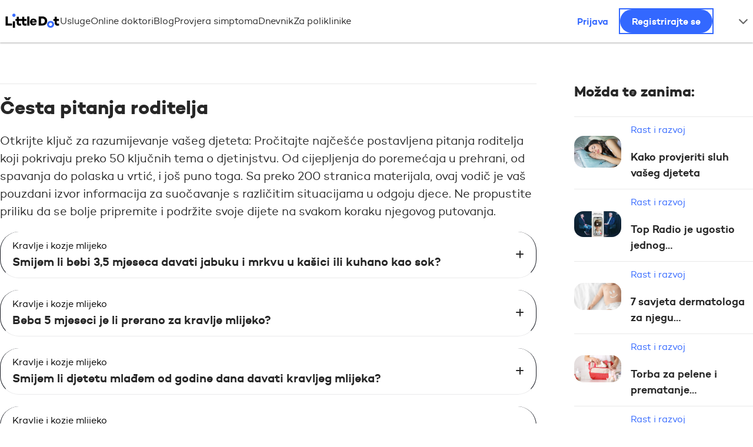

--- FILE ---
content_type: text/html; charset=UTF-8
request_url: https://littledot.eu/hr/pitanja-i-odgovori/prehrana-bebe/kravlje-i-kozje-mlijeko
body_size: 68574
content:
<!doctype html>
<html lang="hr">
<head>
    <meta charset="UTF-8">
    <meta name="apple-itunes-app" content="app-id=904606907">
    <meta name="google-play-app" content="app-id=com.morestudio.littledot">
    <meta name="viewport"
          content="width=device-width, initial-scale=1.0, maximum-scale=2.0, minimum-scale=1.0">
    <meta http-equiv="X-UA-Compatible" content="ie=edge">
    <!-- Start SmartBanner configuration -->
    <meta name="smartbanner:title" content="Smart Application">
    <meta name="smartbanner:author" content="SmartBanner Contributors">
    <meta name="smartbanner:price" content="FREE">
    <meta name="smartbanner:price-suffix-apple" content=" - On the App Store">
    <meta name="smartbanner:price-suffix-google" content=" - In Google Play">
    <meta name="smartbanner:icon-apple" content="https://dev-wp.littledotapp.com/wp-content/uploads/2021/07/ic_littledot-1-1.jpg">
    <meta name="smartbanner:icon-google" content="https://dev-wp.littledotapp.com/wp-content/uploads/2021/07/ic_littledot-1-1.jpg">
    <meta name="smartbanner:button" content="Preuzmi besplatno">
    <meta name="smartbanner:button-url-apple" content="https://ios/application-url">
    <meta name="smartbanner:button-url-google" content="https://android/application-url">
    <meta name="smartbanner:enabled-platforms" content="android,ios">
    <meta name="smartbanner:close-label" content='<i class="fa-solid fa-xmark"></i>'>
    <!-- End SmartBanner configuration --> 
    
    <meta name='robots' content='noindex, nofollow' />

	<!-- This site is optimized with the Yoast SEO plugin v26.5 - https://yoast.com/wordpress/plugins/seo/ -->
	<title>Kravlje i kozje mlijeko - dev-littledot</title>
	<meta property="og:locale" content="hr_HR" />
	<meta property="og:type" content="article" />
	<meta property="og:title" content="Kravlje i kozje mlijeko - dev-littledot" />
	<meta property="og:url" content="https://littledot.eu/hr/pitanja-i-odgovori/prehrana-bebe/kravlje-i-kozje-mlijeko" />
	<meta property="og:site_name" content="dev-littledot" />
	<meta name="twitter:card" content="summary_large_image" />
	<script type="application/ld+json" class="yoast-schema-graph">{"@context":"https://schema.org","@graph":[{"@type":"CollectionPage","@id":"https://littledot.eu/hr/pitanja-i-odgovori/prehrana-bebe/kravlje-i-kozje-mlijeko","url":"https://littledot.eu/hr/pitanja-i-odgovori/prehrana-bebe/kravlje-i-kozje-mlijeko","name":"Kravlje i kozje mlijeko - dev-littledot","isPartOf":{"@id":"https://littledot.eu/hr/#website"},"breadcrumb":{"@id":"https://littledot.eu/hr/pitanja-i-odgovori/prehrana-bebe/kravlje-i-kozje-mlijeko#breadcrumb"},"inLanguage":"hr"},{"@type":"BreadcrumbList","@id":"https://littledot.eu/hr/pitanja-i-odgovori/prehrana-bebe/kravlje-i-kozje-mlijeko#breadcrumb","itemListElement":[{"@type":"ListItem","position":1,"name":"Početna","item":"https://littledot.eu/hr/"},{"@type":"ListItem","position":2,"name":"Pitanja roditelja","item":"https://littledot.eu/hr/pitanja-i-odgovori"},{"@type":"ListItem","position":3,"name":"Kravlje i kozje mlijeko"}]},{"@type":"WebSite","@id":"https://littledot.eu/hr/#website","url":"https://littledot.eu/hr/","name":"dev-littledot","description":"","potentialAction":[{"@type":"SearchAction","target":{"@type":"EntryPoint","urlTemplate":"https://littledot.eu/hr/?s={search_term_string}"},"query-input":{"@type":"PropertyValueSpecification","valueRequired":true,"valueName":"search_term_string"}}],"inLanguage":"hr"}]}</script>
	<!-- / Yoast SEO plugin. -->


<style id='wp-img-auto-sizes-contain-inline-css' type='text/css'>
img:is([sizes=auto i],[sizes^="auto," i]){contain-intrinsic-size:3000px 1500px}
/*# sourceURL=wp-img-auto-sizes-contain-inline-css */
</style>
<style id='wp-emoji-styles-inline-css' type='text/css'>

	img.wp-smiley, img.emoji {
		display: inline !important;
		border: none !important;
		box-shadow: none !important;
		height: 1em !important;
		width: 1em !important;
		margin: 0 0.07em !important;
		vertical-align: -0.1em !important;
		background: none !important;
		padding: 0 !important;
	}
/*# sourceURL=wp-emoji-styles-inline-css */
</style>
<style id='wp-block-library-inline-css' type='text/css'>
:root{--wp-block-synced-color:#7a00df;--wp-block-synced-color--rgb:122,0,223;--wp-bound-block-color:var(--wp-block-synced-color);--wp-admin-theme-color:#007cba;--wp-admin-theme-color--rgb:0,124,186;--wp-admin-theme-color-darker-10:#006ba1;--wp-admin-theme-color-darker-10--rgb:0,107,161;--wp-admin-theme-color-darker-20:#005a87;--wp-admin-theme-color-darker-20--rgb:0,90,135;--wp-admin-border-width-focus:2px}@media (min-resolution:192dpi){:root{--wp-admin-border-width-focus:1.5px}}.wp-element-button{cursor:pointer}:root{--wp--preset--font-size--normal:16px;--wp--preset--font-size--huge:42px}:root .has-very-light-gray-background-color{background-color:#eee}:root .has-very-dark-gray-background-color{background-color:#313131}:root .has-very-light-gray-color{color:#eee}:root .has-very-dark-gray-color{color:#313131}:root .has-vivid-green-cyan-to-vivid-cyan-blue-gradient-background{background:linear-gradient(135deg,#00d084,#0693e3)}:root .has-purple-crush-gradient-background{background:linear-gradient(135deg,#34e2e4,#4721fb 50%,#ab1dfe)}:root .has-hazy-dawn-gradient-background{background:linear-gradient(135deg,#faaca8,#dad0ec)}:root .has-subdued-olive-gradient-background{background:linear-gradient(135deg,#fafae1,#67a671)}:root .has-atomic-cream-gradient-background{background:linear-gradient(135deg,#fdd79a,#004a59)}:root .has-nightshade-gradient-background{background:linear-gradient(135deg,#330968,#31cdcf)}:root .has-midnight-gradient-background{background:linear-gradient(135deg,#020381,#2874fc)}.has-regular-font-size{font-size:1em}.has-larger-font-size{font-size:2.625em}.has-normal-font-size{font-size:var(--wp--preset--font-size--normal)}.has-huge-font-size{font-size:var(--wp--preset--font-size--huge)}.has-text-align-center{text-align:center}.has-text-align-left{text-align:left}.has-text-align-right{text-align:right}#end-resizable-editor-section{display:none}.aligncenter{clear:both}.items-justified-left{justify-content:flex-start}.items-justified-center{justify-content:center}.items-justified-right{justify-content:flex-end}.items-justified-space-between{justify-content:space-between}.screen-reader-text{word-wrap:normal!important;border:0;clip-path:inset(50%);height:1px;margin:-1px;overflow:hidden;padding:0;position:absolute;width:1px}.screen-reader-text:focus{background-color:#ddd;clip-path:none;color:#444;display:block;font-size:1em;height:auto;left:5px;line-height:normal;padding:15px 23px 14px;text-decoration:none;top:5px;width:auto;z-index:100000}html :where(.has-border-color){border-style:solid}html :where([style*=border-top-color]){border-top-style:solid}html :where([style*=border-right-color]){border-right-style:solid}html :where([style*=border-bottom-color]){border-bottom-style:solid}html :where([style*=border-left-color]){border-left-style:solid}html :where([style*=border-width]){border-style:solid}html :where([style*=border-top-width]){border-top-style:solid}html :where([style*=border-right-width]){border-right-style:solid}html :where([style*=border-bottom-width]){border-bottom-style:solid}html :where([style*=border-left-width]){border-left-style:solid}html :where(img[class*=wp-image-]){height:auto;max-width:100%}:where(figure){margin:0 0 1em}html :where(.is-position-sticky){--wp-admin--admin-bar--position-offset:var(--wp-admin--admin-bar--height,0px)}@media screen and (max-width:600px){html :where(.is-position-sticky){--wp-admin--admin-bar--position-offset:0px}}

/*# sourceURL=wp-block-library-inline-css */
</style><style id='global-styles-inline-css' type='text/css'>
:root{--wp--preset--aspect-ratio--square: 1;--wp--preset--aspect-ratio--4-3: 4/3;--wp--preset--aspect-ratio--3-4: 3/4;--wp--preset--aspect-ratio--3-2: 3/2;--wp--preset--aspect-ratio--2-3: 2/3;--wp--preset--aspect-ratio--16-9: 16/9;--wp--preset--aspect-ratio--9-16: 9/16;--wp--preset--color--black: #000000;--wp--preset--color--cyan-bluish-gray: #abb8c3;--wp--preset--color--white: #ffffff;--wp--preset--color--pale-pink: #f78da7;--wp--preset--color--vivid-red: #cf2e2e;--wp--preset--color--luminous-vivid-orange: #ff6900;--wp--preset--color--luminous-vivid-amber: #fcb900;--wp--preset--color--light-green-cyan: #7bdcb5;--wp--preset--color--vivid-green-cyan: #00d084;--wp--preset--color--pale-cyan-blue: #8ed1fc;--wp--preset--color--vivid-cyan-blue: #0693e3;--wp--preset--color--vivid-purple: #9b51e0;--wp--preset--gradient--vivid-cyan-blue-to-vivid-purple: linear-gradient(135deg,rgb(6,147,227) 0%,rgb(155,81,224) 100%);--wp--preset--gradient--light-green-cyan-to-vivid-green-cyan: linear-gradient(135deg,rgb(122,220,180) 0%,rgb(0,208,130) 100%);--wp--preset--gradient--luminous-vivid-amber-to-luminous-vivid-orange: linear-gradient(135deg,rgb(252,185,0) 0%,rgb(255,105,0) 100%);--wp--preset--gradient--luminous-vivid-orange-to-vivid-red: linear-gradient(135deg,rgb(255,105,0) 0%,rgb(207,46,46) 100%);--wp--preset--gradient--very-light-gray-to-cyan-bluish-gray: linear-gradient(135deg,rgb(238,238,238) 0%,rgb(169,184,195) 100%);--wp--preset--gradient--cool-to-warm-spectrum: linear-gradient(135deg,rgb(74,234,220) 0%,rgb(151,120,209) 20%,rgb(207,42,186) 40%,rgb(238,44,130) 60%,rgb(251,105,98) 80%,rgb(254,248,76) 100%);--wp--preset--gradient--blush-light-purple: linear-gradient(135deg,rgb(255,206,236) 0%,rgb(152,150,240) 100%);--wp--preset--gradient--blush-bordeaux: linear-gradient(135deg,rgb(254,205,165) 0%,rgb(254,45,45) 50%,rgb(107,0,62) 100%);--wp--preset--gradient--luminous-dusk: linear-gradient(135deg,rgb(255,203,112) 0%,rgb(199,81,192) 50%,rgb(65,88,208) 100%);--wp--preset--gradient--pale-ocean: linear-gradient(135deg,rgb(255,245,203) 0%,rgb(182,227,212) 50%,rgb(51,167,181) 100%);--wp--preset--gradient--electric-grass: linear-gradient(135deg,rgb(202,248,128) 0%,rgb(113,206,126) 100%);--wp--preset--gradient--midnight: linear-gradient(135deg,rgb(2,3,129) 0%,rgb(40,116,252) 100%);--wp--preset--font-size--small: 13px;--wp--preset--font-size--medium: 20px;--wp--preset--font-size--large: 36px;--wp--preset--font-size--x-large: 42px;--wp--preset--spacing--20: 0.44rem;--wp--preset--spacing--30: 0.67rem;--wp--preset--spacing--40: 1rem;--wp--preset--spacing--50: 1.5rem;--wp--preset--spacing--60: 2.25rem;--wp--preset--spacing--70: 3.38rem;--wp--preset--spacing--80: 5.06rem;--wp--preset--shadow--natural: 6px 6px 9px rgba(0, 0, 0, 0.2);--wp--preset--shadow--deep: 12px 12px 50px rgba(0, 0, 0, 0.4);--wp--preset--shadow--sharp: 6px 6px 0px rgba(0, 0, 0, 0.2);--wp--preset--shadow--outlined: 6px 6px 0px -3px rgb(255, 255, 255), 6px 6px rgb(0, 0, 0);--wp--preset--shadow--crisp: 6px 6px 0px rgb(0, 0, 0);}:where(.is-layout-flex){gap: 0.5em;}:where(.is-layout-grid){gap: 0.5em;}body .is-layout-flex{display: flex;}.is-layout-flex{flex-wrap: wrap;align-items: center;}.is-layout-flex > :is(*, div){margin: 0;}body .is-layout-grid{display: grid;}.is-layout-grid > :is(*, div){margin: 0;}:where(.wp-block-columns.is-layout-flex){gap: 2em;}:where(.wp-block-columns.is-layout-grid){gap: 2em;}:where(.wp-block-post-template.is-layout-flex){gap: 1.25em;}:where(.wp-block-post-template.is-layout-grid){gap: 1.25em;}.has-black-color{color: var(--wp--preset--color--black) !important;}.has-cyan-bluish-gray-color{color: var(--wp--preset--color--cyan-bluish-gray) !important;}.has-white-color{color: var(--wp--preset--color--white) !important;}.has-pale-pink-color{color: var(--wp--preset--color--pale-pink) !important;}.has-vivid-red-color{color: var(--wp--preset--color--vivid-red) !important;}.has-luminous-vivid-orange-color{color: var(--wp--preset--color--luminous-vivid-orange) !important;}.has-luminous-vivid-amber-color{color: var(--wp--preset--color--luminous-vivid-amber) !important;}.has-light-green-cyan-color{color: var(--wp--preset--color--light-green-cyan) !important;}.has-vivid-green-cyan-color{color: var(--wp--preset--color--vivid-green-cyan) !important;}.has-pale-cyan-blue-color{color: var(--wp--preset--color--pale-cyan-blue) !important;}.has-vivid-cyan-blue-color{color: var(--wp--preset--color--vivid-cyan-blue) !important;}.has-vivid-purple-color{color: var(--wp--preset--color--vivid-purple) !important;}.has-black-background-color{background-color: var(--wp--preset--color--black) !important;}.has-cyan-bluish-gray-background-color{background-color: var(--wp--preset--color--cyan-bluish-gray) !important;}.has-white-background-color{background-color: var(--wp--preset--color--white) !important;}.has-pale-pink-background-color{background-color: var(--wp--preset--color--pale-pink) !important;}.has-vivid-red-background-color{background-color: var(--wp--preset--color--vivid-red) !important;}.has-luminous-vivid-orange-background-color{background-color: var(--wp--preset--color--luminous-vivid-orange) !important;}.has-luminous-vivid-amber-background-color{background-color: var(--wp--preset--color--luminous-vivid-amber) !important;}.has-light-green-cyan-background-color{background-color: var(--wp--preset--color--light-green-cyan) !important;}.has-vivid-green-cyan-background-color{background-color: var(--wp--preset--color--vivid-green-cyan) !important;}.has-pale-cyan-blue-background-color{background-color: var(--wp--preset--color--pale-cyan-blue) !important;}.has-vivid-cyan-blue-background-color{background-color: var(--wp--preset--color--vivid-cyan-blue) !important;}.has-vivid-purple-background-color{background-color: var(--wp--preset--color--vivid-purple) !important;}.has-black-border-color{border-color: var(--wp--preset--color--black) !important;}.has-cyan-bluish-gray-border-color{border-color: var(--wp--preset--color--cyan-bluish-gray) !important;}.has-white-border-color{border-color: var(--wp--preset--color--white) !important;}.has-pale-pink-border-color{border-color: var(--wp--preset--color--pale-pink) !important;}.has-vivid-red-border-color{border-color: var(--wp--preset--color--vivid-red) !important;}.has-luminous-vivid-orange-border-color{border-color: var(--wp--preset--color--luminous-vivid-orange) !important;}.has-luminous-vivid-amber-border-color{border-color: var(--wp--preset--color--luminous-vivid-amber) !important;}.has-light-green-cyan-border-color{border-color: var(--wp--preset--color--light-green-cyan) !important;}.has-vivid-green-cyan-border-color{border-color: var(--wp--preset--color--vivid-green-cyan) !important;}.has-pale-cyan-blue-border-color{border-color: var(--wp--preset--color--pale-cyan-blue) !important;}.has-vivid-cyan-blue-border-color{border-color: var(--wp--preset--color--vivid-cyan-blue) !important;}.has-vivid-purple-border-color{border-color: var(--wp--preset--color--vivid-purple) !important;}.has-vivid-cyan-blue-to-vivid-purple-gradient-background{background: var(--wp--preset--gradient--vivid-cyan-blue-to-vivid-purple) !important;}.has-light-green-cyan-to-vivid-green-cyan-gradient-background{background: var(--wp--preset--gradient--light-green-cyan-to-vivid-green-cyan) !important;}.has-luminous-vivid-amber-to-luminous-vivid-orange-gradient-background{background: var(--wp--preset--gradient--luminous-vivid-amber-to-luminous-vivid-orange) !important;}.has-luminous-vivid-orange-to-vivid-red-gradient-background{background: var(--wp--preset--gradient--luminous-vivid-orange-to-vivid-red) !important;}.has-very-light-gray-to-cyan-bluish-gray-gradient-background{background: var(--wp--preset--gradient--very-light-gray-to-cyan-bluish-gray) !important;}.has-cool-to-warm-spectrum-gradient-background{background: var(--wp--preset--gradient--cool-to-warm-spectrum) !important;}.has-blush-light-purple-gradient-background{background: var(--wp--preset--gradient--blush-light-purple) !important;}.has-blush-bordeaux-gradient-background{background: var(--wp--preset--gradient--blush-bordeaux) !important;}.has-luminous-dusk-gradient-background{background: var(--wp--preset--gradient--luminous-dusk) !important;}.has-pale-ocean-gradient-background{background: var(--wp--preset--gradient--pale-ocean) !important;}.has-electric-grass-gradient-background{background: var(--wp--preset--gradient--electric-grass) !important;}.has-midnight-gradient-background{background: var(--wp--preset--gradient--midnight) !important;}.has-small-font-size{font-size: var(--wp--preset--font-size--small) !important;}.has-medium-font-size{font-size: var(--wp--preset--font-size--medium) !important;}.has-large-font-size{font-size: var(--wp--preset--font-size--large) !important;}.has-x-large-font-size{font-size: var(--wp--preset--font-size--x-large) !important;}
/*# sourceURL=global-styles-inline-css */
</style>

<style id='classic-theme-styles-inline-css' type='text/css'>
/*! This file is auto-generated */
.wp-block-button__link{color:#fff;background-color:#32373c;border-radius:9999px;box-shadow:none;text-decoration:none;padding:calc(.667em + 2px) calc(1.333em + 2px);font-size:1.125em}.wp-block-file__button{background:#32373c;color:#fff;text-decoration:none}
/*# sourceURL=/wp-includes/css/classic-themes.min.css */
</style>
<link rel='stylesheet' id='main-theme-style-css' href='https://littledot.eu/wp-content/themes/littledot-theme/style.css' type='text/css' media='all' />
<link rel='stylesheet' id='download-app-banner-css' href='https://littledot.eu/wp-content/themes/littledot-theme/assets/smart-app-banner/smart-app-banner.min.css?ver=1' type='text/css' media='all' />
<link rel='stylesheet' id='custom-theme-style-css' href='https://littledot.eu/wp-content/themes/littledot-theme/assets/styles/main.min.css?ver=1.9' type='text/css' media='all' />
<link rel='stylesheet' id='swiper-style-css' href='https://littledot.eu/wp-content/themes/littledot-theme/assets/styles/swiper/swiper-bundle.min.css?ver=1' type='text/css' media='all' />
<link rel='stylesheet' id='f-awesome-style-css' href='https://littledot.eu/wp-content/themes/littledot-theme/assets/fontawesome/css/fontawesome.min.css?ver=1' type='text/css' media='all' />
<link rel='stylesheet' id='f-awesome-brands-style-css' href='https://littledot.eu/wp-content/themes/littledot-theme/assets/fontawesome/css/brands.min.css?ver=1' type='text/css' media='all' />
<link rel='stylesheet' id='f-awesome-solid-style-css' href='https://littledot.eu/wp-content/themes/littledot-theme/assets/fontawesome/css/solid.min.css?ver=1' type='text/css' media='all' />
<script type="text/javascript" src="https://littledot.eu/wp-includes/js/jquery/jquery.min.js?ver=3.7.1" id="jquery-core-js"></script>
<script type="text/javascript" src="https://littledot.eu/wp-includes/js/jquery/jquery-migrate.min.js?ver=3.4.1" id="jquery-migrate-js"></script>
<link rel="https://api.w.org/" href="https://littledot.eu/wp-json/" /><link rel="alternate" title="JSON" type="application/json" href="https://littledot.eu/wp-json/wp/v2/kategorija-pitanja/4306" /><link rel="icon" href="https://littledot.eu/wp-content/uploads/2024/03/cropped-LD-icon-1-32x32.jpg" sizes="32x32" />
<link rel="icon" href="https://littledot.eu/wp-content/uploads/2024/03/cropped-LD-icon-1-192x192.jpg" sizes="192x192" />
<link rel="apple-touch-icon" href="https://littledot.eu/wp-content/uploads/2024/03/cropped-LD-icon-1-180x180.jpg" />
<meta name="msapplication-TileImage" content="https://littledot.eu/wp-content/uploads/2024/03/cropped-LD-icon-1-270x270.jpg" />

    </head>
<body class="archive tax-kategorija-pitanja term-kravlje-i-kozje-mlijeko term-4306 wp-theme-littledot-theme">
<div id="fb-root"></div>
<script async defer crossorigin="anonymous" src="https://connect.facebook.net/en_GB/sdk.js#xfbml=1&version=v19.0" nonce="MyDL6O4a"></script>

<!--id="main-header"-->
<header class="top-menu">
    <div class="container">
        <div class="logo-holder">
            <a href="https://littledot.eu/hr/">
                <img width="94" height="30" class="header-logo-desktop" src="https://littledot.eu/wp-content/themes/littledot-theme/assets/svg/ld_logo_small.svg" alt="logo mobile"/>
                <img width="35" height="39" class="header-logo-mobile" src="https://littledot.eu/wp-content/themes/littledot-theme/assets/svg/ld_icon_littledot.svg" alt="icon mobile"/>
            </a>
        </div>
        <div class="desktop-hidden flex flex-wrap gap-1 mobile-login-register-container align-items-center">
            <a class="btn-cta standard standard--no-outline" href="https://dev-user.littledotapp.com//">Prijava</a>
            <a class="btn-cta standard register-link" href="https://dev-user.littledotapp.com//register">Registrirajte se</a>
        </div>
        <div class="mobile-flex-column mobile-hidden">
            <div class="menu-header-menu-hr-container"><ul id="menu-header-menu-hr" class="main-menu"><li id="menu-item-22995" class="menu-item menu-item-type-post_type menu-item-object-page menu-item-22995"><a href="https://littledot.eu/usluge">Usluge</a></li>
<li id="menu-item-22996" class="menu-item menu-item-type-post_type menu-item-object-page menu-item-22996"><a href="https://littledot.eu/tim-strucnjaka">Online doktori</a></li>
<li id="menu-item-22997" class="menu-item menu-item-type-post_type menu-item-object-page current_page_parent menu-item-22997"><a href="https://littledot.eu/blog">Blog</a></li>
<li id="menu-item-23305" class="menu-item menu-item-type-post_type menu-item-object-page menu-item-23305"><a href="https://littledot.eu/provjerite-simptome">Provjera simptoma</a></li>
<li id="menu-item-22998" class="menu-item menu-item-type-post_type menu-item-object-page menu-item-22998"><a href="https://littledot.eu/dnevnik-rasta-i-razvoja">Dnevnik</a></li>
<li id="menu-item-22999" class="menu-item menu-item-type-post_type menu-item-object-page menu-item-22999"><a href="https://littledot.eu/pridruzite-se-timu">Za poliklinike</a></li>
</ul></div>            <div class="act-btns-search-lang">
                <a class="login-link mobile-hidden" href="https://dev-user.littledotapp.com//">Prijava</a>
                <a class="cta-btn standard register-link mobile-hidden" href="https://dev-user.littledotapp.com//register">Registrirajte se</a>
<!--                <button id="et_search_icon">-->
<!--                    <span class="et_search_icon"></span>-->
<!--                </button>-->
                <div class="language-switcher">
                    <i class="fa-solid fa-chevron-down ml20 lang-arrow"></i>
                    <ul>
                        	<li class="lang-item lang-item-5 lang-item-hr current-lang lang-item-first"><a lang="hr" hreflang="hr" href="https://littledot.eu/hr/pitanja-i-odgovori/prehrana-bebe/kravlje-i-kozje-mlijeko" aria-current="true">Hrvatski</a></li>
	<li class="lang-item lang-item-15 lang-item-en no-translation"><a lang="en-GB" hreflang="en-GB" href="https://littledot.eu/en/">English</a></li>
                    </ul>
                </div>
            </div>
        </div>
        <div class="hamburger-holder">
            <span class="mobile-hamburger"></span>
        </div>
    </div>

    <dialog class="header-search-modal">
        <button autofocus><i class="fa-solid fa-close"></i></button>
        <div class="search-inner">
            <div class="blog-filter-form">
                <form id="header-bar-form" role="search" aria-label="parent-question-posts-search" method="get" action="https://littledot.eu/hr/">
                    <fieldset>
                        <legend>Pretražite temu koja vas zanima</legend>
                        <label for="keyword"></label>
                        <input type="text" id="keyword" placeholder="Pretražite &hellip;" value="" name="s">
                    </fieldset>
                    <input id="header-bar-search" class="btn-cta standard fit-content" type="submit" value="Pretražite">
                </form>
            </div>
        </div>
        <div class="header-search-results">

        </div>
    </dialog>
</header> <!-- #main-header -->

    <section class="how-it-works-section no-border-accordion pitanja-roditelja-section pt50">
        <div class="blog-two-col-grid gap-4">
            <div class="container">
                <div class="container six-col-grid how-it-works-container">
                    <div class="how-it-works-answers full-width-faq">
                        <h2 class="mt20 border-top-light-grey pt20">
                            Česta pitanja roditelja                        </h2>
                        <p class="mb20 mt20 subtitle">
                            Otkrijte ključ za razumijevanje vašeg djeteta: Pročitajte najčešće postavljena pitanja roditelja koji pokrivaju preko 50 ključnih tema o djetinjstvu. Od cijepljenja do poremećaja u prehrani, od spavanja do polaska u vrtić, i još puno toga. Sa preko 200 stranica materijala, ovaj vodič je vaš pouzdani izvor informacija za suočavanje s različitim situacijama u odgoju djece. Ne propustite priliku da se bolje pripremite i podržite svoje dijete na svakom koraku njegovog putovanja.                        </p>
                        <div class="accordion-wrapper">
                            
                                <div class="accordion-border">
    <div class="accordion-title-wrapper">
        <div class="accordion-title">
            <a class="term-link" href="https://littledot.eu/hr/pitanja-i-odgovori/prehrana-bebe/kravlje-i-kozje-mlijeko">Kravlje i kozje mlijeko</a>             <a href="https://littledot.eu/pitanja-i-odgovori/prehrana-bebe/kravlje-i-kozje-mlijeko/kasica-jabuka-mrkva">Smijem li bebi 3,5 mjeseca davati jabuku i mrkvu u kašici ili kuhano kao sok?</a>
        </div>
        <i class="fa-solid fa-plus"></i>
    </div>
    <div class="accordion-description">
        <p>
            Imam bebu staru 3,5 mjeseci, ne dojim, probala sam uvesti umjetnu hranu, ali je odbijala i nije imala stolicu. Sad je na mlijeku i keksu. Je li prerano za keks? Smijem li joj davati jabuku i mrkvu u kašici ili kuhano kao sok?

Beba dobi 3,5 mjeseci ne smije jesti kravlje mlijeko ni keks. Bilo bi idealno da može jesti majčino mlijeko, a kako ne dojite, svakako morate dati adaptirano mlijeko za bebu. Kada navrši 4 mjeseca, možete uvesti...        </p>
    </div>
</div>
                            
                                <div class="accordion-border">
    <div class="accordion-title-wrapper">
        <div class="accordion-title">
            <a class="term-link" href="https://littledot.eu/hr/pitanja-i-odgovori/prehrana-bebe/kravlje-i-kozje-mlijeko">Kravlje i kozje mlijeko</a>             <a href="https://littledot.eu/pitanja-i-odgovori/prehrana-bebe/kravlje-i-kozje-mlijeko/pet-mjeseci-kravlje-mlijeko">Beba 5 mjeseci je li prerano za kravlje mlijeko?</a>
        </div>
        <i class="fa-solid fa-plus"></i>
    </div>
    <div class="accordion-description">
        <p>
            Moja beba ima 5 mjeseci i 10 dana, teška je 7,5 kg, nedavno je počela odbijati mlijeko na bočicu i žlicu. Kašice jede bez problema. Vodu, sokiće i čaj pije na bočicu bez problema. Mislila sam da su u pitanju zubići, ali mi nije logično da zbog dude odbija samo mlijeko, a ostale tekućine hoće. Od kašica jede jabuku, krušku, bananu, marelicu, rižine pahuljice, mrkvicu i krumpir. Ne znam je li prerano za kravlje mlijeko i Keksolino, Rižolino i sl. Cijenila bih ako mi možete nešto predložiti. 

Svakako je prerano za kravlje mlijeko. Probajte davati u adaptirano mlijeko (formulu) Rižolino, Frutolino ili nešto slično što će mu zavarati...        </p>
    </div>
</div>
                            
                                <div class="accordion-border">
    <div class="accordion-title-wrapper">
        <div class="accordion-title">
            <a class="term-link" href="https://littledot.eu/hr/pitanja-i-odgovori/prehrana-bebe/kravlje-i-kozje-mlijeko">Kravlje i kozje mlijeko</a>             <a href="https://littledot.eu/pitanja-i-odgovori/prehrana-bebe/kravlje-i-kozje-mlijeko/dijete-mladje-od-godinu-kravlje-mlijeko">Smijem li djetetu mlađem od godine dana davati kravljeg mlijeka?</a>
        </div>
        <i class="fa-solid fa-plus"></i>
    </div>
    <div class="accordion-description">
        <p>
            Zanima me vaše mišljenje o davanju kravljeg mlijeka djeci mlađoj od godine dana? Imam bebu dobi 4 mjeseca i svi me napadaju zašto joj ne počnem rijediti kravlje punomasno mlijeko... Na adaptiranom je mlijeku i djelomično na sikama, počela sam s kašicama, tj. samo jabuka, banana i šljiva, pa sam mislila kad napuni 5 mjeseci povrće, a onda polako juhice i ostalo... Molim vas za savjet, tj. preporuku! Hvala! 

Dojenčadi do godine dana nikako ne smijete davati kravlje mlijeko, čak ni razrijeđeno, a od navršene godine dana eventualno adaptiranu hranu br....        </p>
    </div>
</div>
                            
                                <div class="accordion-border">
    <div class="accordion-title-wrapper">
        <div class="accordion-title">
            <a class="term-link" href="https://littledot.eu/hr/pitanja-i-odgovori/prehrana-bebe/kravlje-i-kozje-mlijeko">Kravlje i kozje mlijeko</a>             <a href="https://littledot.eu/pitanja-i-odgovori/prehrana-bebe/kravlje-i-kozje-mlijeko/dvadeset-mjeseci-kozje-mlijeko">Koliko često smijem djetetu od 20 mjeseci davati kozje mlijeko?</a>
        </div>
        <i class="fa-solid fa-plus"></i>
    </div>
    <div class="accordion-description">
        <p>
            Imam djevojčicu dobi 20 mjeseci. Voljela bih joj davati kozje mlijeko, jer ima problema s kašljem. Koliko često smijem djetetu davati ovo mlijeko? Može li ono u potpunosti zamijeniti kravlje? Dijete pije 
puno mlijeka, tijekom dana više od litre. 

Nekada se vjerovalo da je kozje mlijeko dobro za sprječavanje alergija. S obzirom na to da nema znanstvenih dokaza koji idu tomu u prilog, ne bih vam preporučila da dajete isključivo kozje mlijeko, posebice ne u tolikim...        </p>
    </div>
</div>
                                                    </div>
                    </div>
                </div>
                <div class="container blog-sidebar-pagination pitanja-agreg-pagination">
                    
                                                        </div>
            </div>

            <div class="container blog-sidebar">
                <div id="blog-articles" class="article-section mt20 mb20">
    <h3 class="m0 p0 mb20">Možda te zanima:</h3>
    <div class="blog-post interesting-posts other-posts sidebar-post-section">
                    <div class="blog-post-container border-top-light-grey pt10">
                <a class="blog-post-thumbnail" href="https://littledot.eu/blog/rast-i-razvoj/kako-provjeriti-sluh-vaseg-djeteta">
                    <img width="509" height="340" src="https://littledot.eu/wp-content/uploads/2022/03/Higijena-Sna-sto-je-to-i-zasto-nam-treba-biti-vazna-1.jpg" class="attachment-post-thumbnail size-post-thumbnail wp-post-image" alt="Higijena sna" decoding="async" fetchpriority="high" srcset="https://littledot.eu/wp-content/uploads/2022/03/Higijena-Sna-sto-je-to-i-zasto-nam-treba-biti-vazna-1.jpg 509w, https://littledot.eu/wp-content/uploads/2022/03/Higijena-Sna-sto-je-to-i-zasto-nam-treba-biti-vazna-1-300x200.jpg 300w, https://littledot.eu/wp-content/uploads/2022/03/Higijena-Sna-sto-je-to-i-zasto-nam-treba-biti-vazna-1-480x321.jpg 480w" sizes="(max-width: 509px) 100vw, 509px" />                </a>
                <div class="blog-post-meta">

                    <div class="blog-date-cat">
                        <ul class="post-categories">
	<li><a href="https://littledot.eu/blog/rast-i-razvoj" rel="category tag">Rast i razvoj</a></li></ul>                    </div>

                    <h4 class="blog-title">
                        <a href="https://littledot.eu/blog/rast-i-razvoj/kako-provjeriti-sluh-vaseg-djeteta" title="Kako provjeriti sluh vašeg djeteta" Kako provjeriti sluh vašeg djeteta>Kako provjeriti sluh vašeg djeteta</a>
                    </h4>
                </div>
            </div>
                    <div class="blog-post-container border-top-light-grey pt10">
                <a class="blog-post-thumbnail" href="https://littledot.eu/blog/rast-i-razvoj/top-radio-je-ugostio-jednog-od-osnivaca-littledota-prof-dr-milivoja-jovancevica">
                    <img width="812" height="456" src="https://littledot.eu/wp-content/uploads/2023/04/top_radio-1.jpg" class="attachment-post-thumbnail size-post-thumbnail wp-post-image" alt="" decoding="async" srcset="https://littledot.eu/wp-content/uploads/2023/04/top_radio-1.jpg 812w, https://littledot.eu/wp-content/uploads/2023/04/top_radio-1-300x168.jpg 300w, https://littledot.eu/wp-content/uploads/2023/04/top_radio-1-768x431.jpg 768w, https://littledot.eu/wp-content/uploads/2023/04/top_radio-1-600x337.jpg 600w, https://littledot.eu/wp-content/uploads/2023/04/top_radio-1-480x270.jpg 480w" sizes="(max-width: 812px) 100vw, 812px" />                </a>
                <div class="blog-post-meta">

                    <div class="blog-date-cat">
                        <ul class="post-categories">
	<li><a href="https://littledot.eu/blog/rast-i-razvoj" rel="category tag">Rast i razvoj</a></li></ul>                    </div>

                    <h4 class="blog-title">
                        <a href="https://littledot.eu/blog/rast-i-razvoj/top-radio-je-ugostio-jednog-od-osnivaca-littledota-prof-dr-milivoja-jovancevica" title="Top Radio je ugostio jednog od osnivača LittleDota: prof. dr. Milivoja Jovančevića" Top Radio je ugostio jednog od osnivača LittleDota: prof. dr. Milivoja Jovančevića>Top Radio je ugostio jednog&hellip;</a>
                    </h4>
                </div>
            </div>
                    <div class="blog-post-container border-top-light-grey pt10">
                <a class="blog-post-thumbnail" href="https://littledot.eu/blog/rast-i-razvoj/7-savjeta-dermatologa-za-njegu-bebine-koze">
                    <img width="814" height="462" src="https://littledot.eu/wp-content/uploads/2022/12/shutterstock_1009400536-1-814x462-1-1.jpg" class="attachment-post-thumbnail size-post-thumbnail wp-post-image" alt="" decoding="async" srcset="https://littledot.eu/wp-content/uploads/2022/12/shutterstock_1009400536-1-814x462-1-1.jpg 814w, https://littledot.eu/wp-content/uploads/2022/12/shutterstock_1009400536-1-814x462-1-1-300x170.jpg 300w, https://littledot.eu/wp-content/uploads/2022/12/shutterstock_1009400536-1-814x462-1-1-768x436.jpg 768w, https://littledot.eu/wp-content/uploads/2022/12/shutterstock_1009400536-1-814x462-1-1-600x341.jpg 600w, https://littledot.eu/wp-content/uploads/2022/12/shutterstock_1009400536-1-814x462-1-1-480x272.jpg 480w" sizes="(max-width: 814px) 100vw, 814px" />                </a>
                <div class="blog-post-meta">

                    <div class="blog-date-cat">
                        <ul class="post-categories">
	<li><a href="https://littledot.eu/blog/rast-i-razvoj" rel="category tag">Rast i razvoj</a></li></ul>                    </div>

                    <h4 class="blog-title">
                        <a href="https://littledot.eu/blog/rast-i-razvoj/7-savjeta-dermatologa-za-njegu-bebine-koze" title="7 savjeta dermatologa za njegu bebine kože" 7 savjeta dermatologa za njegu bebine kože>7 savjeta dermatologa za njegu&hellip;</a>
                    </h4>
                </div>
            </div>
                    <div class="blog-post-container border-top-light-grey pt10">
                <a class="blog-post-thumbnail" href="https://littledot.eu/blog/rast-i-razvoj/torba-za-pelene-i-prematanje-sto-sve-ona-treba-sadrzavati">
                    <img width="814" height="462" src="https://littledot.eu/wp-content/uploads/2022/12/Torba-za-pelene-i-prematanje-814x462-1-1.jpg" class="attachment-post-thumbnail size-post-thumbnail wp-post-image" alt="" decoding="async" srcset="https://littledot.eu/wp-content/uploads/2022/12/Torba-za-pelene-i-prematanje-814x462-1-1.jpg 814w, https://littledot.eu/wp-content/uploads/2022/12/Torba-za-pelene-i-prematanje-814x462-1-1-300x170.jpg 300w, https://littledot.eu/wp-content/uploads/2022/12/Torba-za-pelene-i-prematanje-814x462-1-1-768x436.jpg 768w, https://littledot.eu/wp-content/uploads/2022/12/Torba-za-pelene-i-prematanje-814x462-1-1-600x341.jpg 600w, https://littledot.eu/wp-content/uploads/2022/12/Torba-za-pelene-i-prematanje-814x462-1-1-480x272.jpg 480w" sizes="(max-width: 814px) 100vw, 814px" />                </a>
                <div class="blog-post-meta">

                    <div class="blog-date-cat">
                        <ul class="post-categories">
	<li><a href="https://littledot.eu/blog/rast-i-razvoj" rel="category tag">Rast i razvoj</a></li></ul>                    </div>

                    <h4 class="blog-title">
                        <a href="https://littledot.eu/blog/rast-i-razvoj/torba-za-pelene-i-prematanje-sto-sve-ona-treba-sadrzavati" title="Torba za pelene i prematanje &#8211; što sve ona treba sadržavati?" Torba za pelene i prematanje &#8211; što sve ona treba sadržavati?>Torba za pelene i prematanje&hellip;</a>
                    </h4>
                </div>
            </div>
                    <div class="blog-post-container border-top-light-grey pt10">
                <a class="blog-post-thumbnail" href="https://littledot.eu/blog/rast-i-razvoj/samponi-za-bebe-kako-izabrati-najbolji-za-vaseg-malisana">
                    <img width="814" height="462" src="https://littledot.eu/wp-content/uploads/2022/12/kreme-za-bebe-814x462-2-1.jpg" class="attachment-post-thumbnail size-post-thumbnail wp-post-image" alt="" decoding="async" srcset="https://littledot.eu/wp-content/uploads/2022/12/kreme-za-bebe-814x462-2-1.jpg 814w, https://littledot.eu/wp-content/uploads/2022/12/kreme-za-bebe-814x462-2-1-300x170.jpg 300w, https://littledot.eu/wp-content/uploads/2022/12/kreme-za-bebe-814x462-2-1-768x436.jpg 768w, https://littledot.eu/wp-content/uploads/2022/12/kreme-za-bebe-814x462-2-1-600x341.jpg 600w, https://littledot.eu/wp-content/uploads/2022/12/kreme-za-bebe-814x462-2-1-480x272.jpg 480w" sizes="(max-width: 814px) 100vw, 814px" />                </a>
                <div class="blog-post-meta">

                    <div class="blog-date-cat">
                        <ul class="post-categories">
	<li><a href="https://littledot.eu/blog/rast-i-razvoj" rel="category tag">Rast i razvoj</a></li></ul>                    </div>

                    <h4 class="blog-title">
                        <a href="https://littledot.eu/blog/rast-i-razvoj/samponi-za-bebe-kako-izabrati-najbolji-za-vaseg-malisana" title="Šamponi za bebe &#8211; Kako izabrati najbolji za vašeg mališana" Šamponi za bebe &#8211; Kako izabrati najbolji za vašeg mališana>Šamponi za bebe &#8211; Kako&hellip;</a>
                    </h4>
                </div>
            </div>
                    <div class="blog-post-container border-top-light-grey pt10">
                <a class="blog-post-thumbnail" href="https://littledot.eu/blog/rast-i-razvoj/top-5-najbolje-kreme-za-bebe">
                    <img width="814" height="462" src="https://littledot.eu/wp-content/uploads/2022/12/kreme-za-bebe-814x462-1-1.jpg" class="attachment-post-thumbnail size-post-thumbnail wp-post-image" alt="" decoding="async" srcset="https://littledot.eu/wp-content/uploads/2022/12/kreme-za-bebe-814x462-1-1.jpg 814w, https://littledot.eu/wp-content/uploads/2022/12/kreme-za-bebe-814x462-1-1-300x170.jpg 300w, https://littledot.eu/wp-content/uploads/2022/12/kreme-za-bebe-814x462-1-1-768x436.jpg 768w, https://littledot.eu/wp-content/uploads/2022/12/kreme-za-bebe-814x462-1-1-600x341.jpg 600w, https://littledot.eu/wp-content/uploads/2022/12/kreme-za-bebe-814x462-1-1-480x272.jpg 480w" sizes="(max-width: 814px) 100vw, 814px" />                </a>
                <div class="blog-post-meta">

                    <div class="blog-date-cat">
                        <ul class="post-categories">
	<li><a href="https://littledot.eu/blog/rast-i-razvoj" rel="category tag">Rast i razvoj</a></li></ul>                    </div>

                    <h4 class="blog-title">
                        <a href="https://littledot.eu/blog/rast-i-razvoj/top-5-najbolje-kreme-za-bebe" title="Top 5: Najbolje kreme za bebe" Top 5: Najbolje kreme za bebe>Top 5: Najbolje kreme za&hellip;</a>
                    </h4>
                </div>
            </div>
            </div>
    <div class="blog-sidebar-pagination">
        <a href="https://littledot.eu/hr/pitanja-i-odgovori/prehrana-bebe/kravlje-i-kozje-mlijeko/page/2" >Stariji članci <i class="fa-solid fa-chevron-right"></i></a>    </div>
    </div>
<div class="article-section mt20 mb20">
    <h3 class="m0 p0 mb20">Neka često postavljena pitanja roditelja</h3>
            <div class="article">
            <h3 class="title"><a href="https://littledot.eu/pitanja-i-odgovori/poremecaji-i-problemi-prehrane/bol-u-trbuhu/bolovi-gornjem-abdomenu">Povremeni bolovi u gornjem abdomenu u prosjeku 3 puta na dan</a></h3>
        </div>
            <div class="article">
            <h3 class="title"><a href="https://littledot.eu/pitanja-i-odgovori/zubici/budi-nocu-ne-smiri-bez-prsa-smanjiti-nocni-podoj">Zadnjih tjedana dijete se počelo često buditi noću i ne može se smiriti bez prsa. Kako smanjiti broj noćnih podoja?</a></h3>
        </div>
            <div class="article">
            <h3 class="title"><a href="https://littledot.eu/pitanja-i-odgovori/neke-bolesti-i-simptomi/gripa/temperatura-bol-tijelo-nema-slezenu-hemoliticka-anemija">Sin ima povišenu temperaturu, boli ga glava i cijelo tijelo. Odstranjena mu je slezena (hemolitička anemija). Molim savjet</a></h3>
        </div>
            <div class="article">
            <h3 class="title"><a href="https://littledot.eu/pitanja-i-odgovori/psihomotorni-razvoj-i-odstupanja/poremecaj-ponasanja/crven-modar-kad-place-grci-se-ne-dise">Kada plače, vrlo brzo se zacrveni pa pomodri, zgrči se i nekoliko sekundi ne udiše zrak</a></h3>
        </div>
        <div class="blog-sidebar-pagination">
        <a href="https://littledot.eu/hr/pitanja-i-odgovori">Sva pitanja roditelja <i class="fa-solid fa-chevron-right"></i></a>
    </div>
</div>
<div class="article-section mt20 mb20">
    <ul class="terms-container"><li class="parent-terms"><div class="parent-term-title"><a href="https://littledot.eu/hr/pitanja-i-odgovori/cijepljenje">Cijepljenje</a></div></li><li class="parent-terms"><div class="parent-term-title"><a href="https://littledot.eu/hr/pitanja-i-odgovori/kronicno-bolesno-dijete">Kronično bolesno dijete</a></div></li><li class="parent-terms"><div class="parent-term-title"><a href="https://littledot.eu/hr/pitanja-i-odgovori/neke-bolesti-i-simptomi">Neke bolesti i simptomi</a></div><ul class="child-terms-container hidden"><li class="child-terms"><a href="https://littledot.eu/hr/pitanja-i-odgovori/neke-bolesti-i-simptomi/antibiotici">Antibiotici</a></li><li class="child-terms"><a href="https://littledot.eu/hr/pitanja-i-odgovori/neke-bolesti-i-simptomi/gripa">Gripa</a></li><li class="child-terms"><a href="https://littledot.eu/hr/pitanja-i-odgovori/neke-bolesti-i-simptomi/krpelj">Krpelj</a></li><li class="child-terms"><a href="https://littledot.eu/hr/pitanja-i-odgovori/neke-bolesti-i-simptomi/ortopedski-problemi">Ortopedski problemi</a></li><li class="child-terms"><a href="https://littledot.eu/hr/pitanja-i-odgovori/neke-bolesti-i-simptomi/povecani-limfni-cvorovi">Povećani limfni čvorovi</a></li><li class="child-terms"><a href="https://littledot.eu/hr/pitanja-i-odgovori/neke-bolesti-i-simptomi/problemi-s-ocima">Problemi s očima</a></li><li class="child-terms"><a href="https://littledot.eu/hr/pitanja-i-odgovori/neke-bolesti-i-simptomi/problemi-s-uhom-grlom-nosom-orl">Problemi s uhom, grlom, nosom (ORL)</a></li><li class="child-terms"><a href="https://littledot.eu/hr/pitanja-i-odgovori/neke-bolesti-i-simptomi/respiratorne-infekcije">Respiratorne infekcije</a></li><li class="child-terms"><a href="https://littledot.eu/hr/pitanja-i-odgovori/neke-bolesti-i-simptomi/ubod-insekta">Ubod insekta</a></li><li class="child-terms"><a href="https://littledot.eu/hr/pitanja-i-odgovori/neke-bolesti-i-simptomi/urinarne-infekcije">Urinarne infekcije</a></li></ul></li><li class="parent-terms"><div class="parent-term-title"><a href="https://littledot.eu/hr/pitanja-i-odgovori/njega-koze">Njega kože</a></div><ul class="child-terms-container hidden"><li class="child-terms"><a href="https://littledot.eu/hr/pitanja-i-odgovori/njega-koze/koza-i-promjene-na-kozi">Koža i promjene na koži</a></li><li class="child-terms"><a href="https://littledot.eu/hr/pitanja-i-odgovori/njega-koze/njega-muskog-spolovila">Njega muškog spolovila</a></li><li class="child-terms"><a href="https://littledot.eu/hr/pitanja-i-odgovori/njega-koze/njega-zenskog-spolovila">Njega ženskog spolovila</a></li><li class="child-terms"><a href="https://littledot.eu/hr/pitanja-i-odgovori/njega-koze/pelene-i-pelenski-osipi">Pelene i pelenski osipi</a></li><li class="child-terms"><a href="https://littledot.eu/hr/pitanja-i-odgovori/njega-koze/pupak">Pupak</a></li></ul></li><li class="parent-terms"><div class="parent-term-title"><a href="https://littledot.eu/hr/pitanja-i-odgovori/odlazak-na-godisnji-odmor">Odlazak na godišnji odmor</a></div></li><li class="parent-terms"><div class="parent-term-title"><a href="https://littledot.eu/hr/pitanja-i-odgovori/polazak-u-vrtic">Polazak u vrtić</a></div></li><li class="parent-terms"><div class="parent-term-title"><a href="https://littledot.eu/hr/pitanja-i-odgovori/poremecaji-i-problemi-prehrane">Poremećaji i problemi prehrane</a></div><ul class="child-terms-container hidden"><li class="child-terms"><a href="https://littledot.eu/hr/pitanja-i-odgovori/poremecaji-i-problemi-prehrane/alergija-na-kravlje-mlijeko">Alergija na kravlje mlijeko</a></li><li class="child-terms"><a href="https://littledot.eu/hr/pitanja-i-odgovori/poremecaji-i-problemi-prehrane/bol-u-trbuhu">Bol u trbuhu</a></li><li class="child-terms"><a href="https://littledot.eu/hr/pitanja-i-odgovori/poremecaji-i-problemi-prehrane/dojenacki-grcevi">Dojenački grčevi</a></li><li class="child-terms"><a href="https://littledot.eu/hr/pitanja-i-odgovori/poremecaji-i-problemi-prehrane/krv-u-stolici">Krv u stolici</a></li><li class="child-terms"><a href="https://littledot.eu/hr/pitanja-i-odgovori/poremecaji-i-problemi-prehrane/opstipacija">Opstipacija</a></li><li class="child-terms"><a href="https://littledot.eu/hr/pitanja-i-odgovori/poremecaji-i-problemi-prehrane/pretile-bebe">Pretile bebe</a></li><li class="child-terms"><a href="https://littledot.eu/hr/pitanja-i-odgovori/poremecaji-i-problemi-prehrane/slabije-napredovanje-tezine">Slabije napredovanje težine</a></li></ul></li><li class="parent-terms"><div class="parent-term-title"><a href="https://littledot.eu/hr/pitanja-i-odgovori/prehrana-bebe">Prehrana bebe</a></div><ul class="child-terms-container hidden"><li class="child-terms"><a href="https://littledot.eu/hr/pitanja-i-odgovori/prehrana-bebe/adaptirano-mlijeko">Adaptirano mlijeko</a></li><li class="child-terms"><a href="https://littledot.eu/hr/pitanja-i-odgovori/prehrana-bebe/dojenje">Dojenje</a></li><li class="child-terms"><a href="https://littledot.eu/hr/pitanja-i-odgovori/prehrana-bebe/kravlje-i-kozje-mlijeko">Kravlje i kozje mlijeko</a></li><li class="child-terms"><a href="https://littledot.eu/hr/pitanja-i-odgovori/prehrana-bebe/nadohrana-dojenceta">Nadohrana dojenčeta</a></li><li class="child-terms"><a href="https://littledot.eu/hr/pitanja-i-odgovori/prehrana-bebe/napredovanje-tezine">Napredovanje težine</a></li><li class="child-terms"><a href="https://littledot.eu/hr/pitanja-i-odgovori/prehrana-bebe/prehrana-djece-starije-od-jedne-godine">Prehrana djece starije od jedne godine</a></li></ul></li><li class="parent-terms"><div class="parent-term-title"><a href="https://littledot.eu/hr/pitanja-i-odgovori/psihomotorni-razvoj-i-odstupanja">Psihomotorni razvoj i odstupanja</a></div><ul class="child-terms-container hidden"><li class="child-terms"><a href="https://littledot.eu/hr/pitanja-i-odgovori/psihomotorni-razvoj-i-odstupanja/enkopreza">Enkopreza</a></li><li class="child-terms"><a href="https://littledot.eu/hr/pitanja-i-odgovori/psihomotorni-razvoj-i-odstupanja/enureza">Enureza</a></li><li class="child-terms"><a href="https://littledot.eu/hr/pitanja-i-odgovori/psihomotorni-razvoj-i-odstupanja/glava">Glava</a></li><li class="child-terms"><a href="https://littledot.eu/hr/pitanja-i-odgovori/psihomotorni-razvoj-i-odstupanja/govor">Govor</a></li><li class="child-terms"><a href="https://littledot.eu/hr/pitanja-i-odgovori/psihomotorni-razvoj-i-odstupanja/neuromotorni-razvoj-i-problemi">Neuromotorni razvoj i problemi</a></li><li class="child-terms"><a href="https://littledot.eu/hr/pitanja-i-odgovori/psihomotorni-razvoj-i-odstupanja/poremecaj-ponasanja">Poremećaj ponašanja</a></li></ul></li><li class="parent-terms"><div class="parent-term-title"><a href="https://littledot.eu/hr/pitanja-i-odgovori/spavanje">Spavanje</a></div></li><li class="parent-terms"><div class="parent-term-title"><a href="https://littledot.eu/hr/pitanja-i-odgovori/zubici">Zubići</a></div></li></ul></div>            </div>
        </div>
    </section>


<section class="overflow-hidden mb50">
    <div class="container">
        <h2 class="tac mb20">Partneri</h2>
    </div>
    <div class="container tac">
        <div class="swiper-container partners-list">
            <div class="swiper-wrapper">
                <div class="swiper-slide logo-width">
                    <a class="partner-logo" href="javascript:void();" title="Ito Supporting Comity">
                        <img src="/wp-content/uploads/2019/01/isc-logo-png.png" alt="Ito Supporting Comity" width="104" height="40">
                    </a>
                </div>
                <div class="swiper-slide logo-width">
                    <a class="partner-logo" href="https://studio-5.co" target="_blank" title="Studio 5" rel="norefferer nofollow">
                        <img src="/wp-content/uploads/2019/01/studio-5-png.png" alt="Studio 5" width="123" height="40">
                    </a>
                </div>
                <div class="swiper-slide logo-width">
                    <a class="partner-logo" href="http://palcici.hr" target="_blank" title="Palčići" rel="norefferer nofollow">
                        <img src="/wp-content/uploads/2019/01/palcici-logo1-2.png" alt="Palčići" width="111" height="40">
                    </a>
                </div>
                <div class="swiper-slide logo-width">
                    <a class="partner-logo" href="https://najdoktor.com/littledot-i-cyberped/a305" target="_blank" title="Najdoktor" rel="norefferer nofollow">
                        <img src="/wp-content/uploads/2019/01/najdoktor.png" alt="Najdoktor" width="117" height="40">
                    </a>
                </div>
                <div class="swiper-slide logo-width">
                    <a class="partner-logo" href="http://www.mamforce.hr/littledot.aspx" target="_blank" title="Mamforce" rel="norefferer nofollow">
                        <img src="https://littledot.eu/wp-content/themes/littledot-theme/assets/svg/svg-2023/mamforce-logo.svg" alt="Mamforce" width="117" height="40">
                    </a>
                </div>
                <div class="swiper-slide logo-width">
                    <a class="partner-logo" href="https://www.eithealth.eu" target="_blank" title="EIT Health" rel="norefferer nofollow">
                        <img class="eit-health" src="https://littledot.eu/wp-content/themes/littledot-theme/assets/images/front-page-img/eit-health-logo.png" alt="Mamforce" width="117" height="40">
                    </a>
                </div>
            </div>
            <div class="swiper-button-next"></div>
            <div class="swiper-button-prev"></div>
            <div class="swiper-pagination"></div>
        </div>






    </div>
</section>





<footer>
    <section class="email-newsletter-subscription">
        <div class="container">
            <div class="nl-subscribe-form-wrapper">
                <div class="nl-form">
                    <h3 class="nl-form-title">Upišite email adresu i prijavite se na LittleDot newsletter</h3>
                    <form class="newsletter-form mb30" action="javascript:void();">
                        <div class="form-grid">
                            <input type="email" name="email" id="news_email" placeholder="Vaša e-mail adresa">
                            <input type="submit" id="register_newsletter" class="btn-cta standard standard--form-btn" value="Prijavite se" disabled />
                        </div>

                        <div class="news_agree">
                            <label class="check-container" for="news_agree">
                                <input type="checkbox" name="news_agree" id="news_agree">
                                <span class="checkmark"></span>
                            </label>
                            <label class="gdpr-agree" for="news_agree">Pristajem na korištenje ove e-mail adrese za primanje obavijesti o LittleDot novostima, proizvodima i uslugama. Odjava s newslettera je moguća u svakom trenutku. Detalje o odjavi te korištenju vaših podataka možete naći u                                <a href="https://littledot.eu/o-nama/izjava-o-privatnosti" target="_blank" title="Izjavi o privatnosti">Izjavi o privatnosti</a>.</label>
                        </div>
                    </form>
                </div>
                <div class="disclaimer-download-cta">
                    <p class="disclaimer">
                        LittleDot ne postavlja medicinske dijagnoze, ne određuje terapije niti izdaje recepte bilo kakve vrste. U slučaju hitnog stanja nazovite 112 ili posjetite najbližu hitnu službu.                    </p>
                    <div class="download-icons">
                        <a class="index-section-store btn-store-google et_pb_bg_layout_light" href="https://play.google.com/store/apps/details?id=com.morestudio.littledot" target="_blank"
   rel="noopener norefferer" title="LittleDot Android">Get it on Google Play</a>
<a class="index-section-store btn-store-apple et_pb_bg_layout_light" href="https://apps.apple.com/us/app/littledot-healthy-baby-growth/id904606907?ls=1" target="_blank"
   rel="noopener norefferer" title="LittleDot iOS">Download on the App Store</a>
<a class="index-section-store btn-store-huawei et_pb_bg_layout_light" href="https://appgallery.cloud.huawei.com/ag/n/app/C103842359?channelId=LittleDot+online+konzultacije&id=fefc52f418274953bd4c8497a6fad5b1&s=A123DF565937DCCB5321D8933B5AF2ABC51D18029F128CA074EBDF2A3A6E8417&detailType=0&v=" target="_blank"
   rel="noopener norefferer" title="LittleDot Huawei App Gallery">Download on the Huawei App Gallery Store</a>
                    </div>
                </div>
            </div>
        </div>
    </section>

    <section class="bg-dark footer-menus-section">
        <div class="container breadcrumbs">
                            <div class="flex flex-wrap bread">
                    <p id="breadcrumbs" class="mb10">	Nalazite se na:
<span><span><a href="https://littledot.eu/hr/">Početna</a></span> » <span><a href="https://littledot.eu/hr/pitanja-i-odgovori">Pitanja roditelja</a></span> » <span class="breadcrumb_last" aria-current="page">Kravlje i kozje mlijeko</span></span></p>                </div>
                    </div>
        <div class="container footer-nav-menus">
            <div class="footer-menu-wrapper">
                <p class="footer-menu-title"></p>
                <div class="menu-tvrtka-container"><ul id="menu-tvrtka" class="footer-menu-list"><li id="menu-item-23039" class="menu-item menu-item-type-post_type menu-item-object-page menu-item-23039"><a href="https://littledot.eu/o-nama">O nama</a></li>
<li id="menu-item-23040" class="menu-item menu-item-type-post_type menu-item-object-page menu-item-23040"><a href="https://littledot.eu/kontaktirajte-nas">Kontaktirajte nas</a></li>
<li id="menu-item-23041" class="menu-item menu-item-type-post_type menu-item-object-page menu-item-23041"><a href="https://littledot.eu/u-medijima">U medijima</a></li>
<li id="menu-item-23042" class="menu-item menu-item-type-post_type menu-item-object-page menu-item-23042"><a href="https://littledot.eu/oglasavanje">Oglašavanje</a></li>
<li id="menu-item-23043" class="menu-item menu-item-type-post_type menu-item-object-page menu-item-23043"><a href="https://littledot.eu/o-nama/uvijeti-koristenja">Uvjeti korištenja</a></li>
<li id="menu-item-23044" class="menu-item menu-item-type-post_type menu-item-object-page menu-item-privacy-policy menu-item-23044"><a rel="privacy-policy" href="https://littledot.eu/o-nama/izjava-o-privatnosti">Izjava o privatnosti</a></li>
<li id="menu-item-23045" class="menu-item menu-item-type-post_type menu-item-object-page menu-item-23045"><a href="https://littledot.eu/o-nama/politika-sigurnosti">Politika sigurnosti</a></li>
<li id="menu-item-23046" class="menu-item menu-item-type-post_type menu-item-object-page menu-item-23046"><a href="https://littledot.eu/mapa-stranica">Mapa stranica</a></li>
</ul></div>            </div>

            <div class="footer-menu-wrapper">
                <p class="footer-menu-title"></p>
                <div class="menu-korisnici-container"><ul id="menu-korisnici" class="footer-menu-list"><li id="menu-item-23047" class="menu-item menu-item-type-post_type menu-item-object-page menu-item-23047"><a href="https://littledot.eu/usluge">LittleDot usluge</a></li>
<li id="menu-item-23048" class="menu-item menu-item-type-post_type menu-item-object-page current_page_parent menu-item-23048"><a href="https://littledot.eu/blog">Blog</a></li>
<li id="menu-item-23281" class="menu-item menu-item-type-custom menu-item-object-custom menu-item-23281"><a href="/hr/pitanja-i-odgovori">Pitanja roditelja</a></li>
<li id="menu-item-23050" class="menu-item menu-item-type-post_type menu-item-object-page menu-item-23050"><a href="https://littledot.eu/provjerite-simptome">Provjerite simptome</a></li>
<li id="menu-item-23051" class="menu-item menu-item-type-custom menu-item-object-custom menu-item-23051"><a href="/provjerite-simptome?symptom=bmi#symptom-check">BMI &#8211; indeks tjelesne mase</a></li>
<li id="menu-item-23052" class="menu-item menu-item-type-post_type menu-item-object-page menu-item-23052"><a href="https://littledot.eu/korisnicka-podrska">Česta pitanja FAQ</a></li>
<li id="menu-item-23053" class="menu-item menu-item-type-custom menu-item-object-custom menu-item-23053"><a href="https://user.littledotapp.com/hr">Web Log in</a></li>
<li id="menu-item-23054" class="menu-item menu-item-type-post_type menu-item-object-page menu-item-23054"><a href="https://littledot.eu/besplatna-aplikacija-littledot">Preuzmite aplikaciju LittleDot</a></li>
</ul></div>            </div>

            <div class="footer-menu-wrapper">
                <p class="footer-menu-title"></p>
                <div class="menu-strucnjaci-container"><ul id="menu-strucnjaci" class="footer-menu-list"><li id="menu-item-23055" class="menu-item menu-item-type-post_type menu-item-object-page menu-item-23055"><a href="https://littledot.eu/pridruzite-se-timu">Pridružite se timu</a></li>
<li id="menu-item-23056" class="menu-item menu-item-type-custom menu-item-object-custom menu-item-23056"><a href="https://user.littledotapp.com">Prijava stručnjaka</a></li>
</ul></div>            </div>

            <div class="footer-menu-wrapper">
                <p class="footer-menu-title"></p>
                <div class="menu-pratite-nas-na-container"><ul id="menu-pratite-nas-na" class="footer-menu-list"><li id="menu-item-23057" class="menu-item menu-item-type-custom menu-item-object-custom menu-item-23057"><a href="https://www.facebook.com/LittleDotAPP">Facebook</a></li>
<li id="menu-item-23058" class="menu-item menu-item-type-custom menu-item-object-custom menu-item-23058"><a href="https://www.instagram.com/littledotapp">Instagram</a></li>
<li id="menu-item-23059" class="menu-item menu-item-type-custom menu-item-object-custom menu-item-23059"><a href="https://www.linkedin.com/company/littledotapp">LinkedIn</a></li>
<li id="menu-item-23060" class="menu-item menu-item-type-custom menu-item-object-custom menu-item-23060"><a href="https://www.youtube.com/channel/UC9w3wIaUsdv46S-TKpcExoQ?view_as=subscriber">Youtube</a></li>
</ul></div>            </div>
        </div>
        <div class="container payment-options">
            <div class="little-dot mb-mobile-20"> © LittleDot 2025</div>
            <ul class="payment-options--wrapper">
                <li>
                    <i class="icon-visa"></i>
                </li>
                <li>
                    <i class="icon-amex"></i>
                </li>
                <li>
                    <i class="icon-mastercard"></i>
                </li>
                <li>
                    <i class="icon-maestro"></i>
                </li>
                <li>
                    <a href="https://www.paypal.com/webapps/mpp/paypal-popup" rel="norefferer nofollow" title="How PayPal Works" onclick="if (!window.__cfRLUnblockHandlers) return false; javascript:window.open('https://www.paypal.com/webapps/mpp/paypal-popup','WIPaypal','toolbar=no, location=no, directories=no, status=no, menubar=no, scrollbars=yes, resizable=yes, width=1060, height=700'); return false;">
                        <img src="https://www.paypalobjects.com/webstatic/mktg/logo/pp_cc_mark_37x23.jpg" border="0" width="48" height="30" alt="PayPal Logo">
                    </a>
                </li>
                <li>
                    <a href="https://www.braintreegateway.com/merchants/qvdpdptkntjmngky/verified" target="_blank" rel="norefferer nofollow">
                        <img src="https://s3.amazonaws.com/braintree-badges/braintree-badge-light.png" width="149" height="40" alt="Braintree badge">
                    </a>
                </li>
                <li>
                    <a href="https://sectigo.com" target="_blank" title="Sectigo" style="padding: 0 10px;" rel="norefferer nofollow">
                        <img src="https://littledot.eu/wp-content/themes/littledot-theme/assets/images/sectigo_trust_site_seal-combined.jpg" alt="Sectigo trust" width="141" height="40">
                    </a>
                </li>
                <li>
                    <img src="https://littledot.eu/wp-content/themes/littledot-theme/assets/images/gdpr_ready.png" alt="LittleDot GDPR ready" width="95" height="39">
                </li>
            </ul>
        </div>
    </section>



    <!--    <span id="cookieMessage" style="display: none;" data-readmore="--><!--" data-read="--><!--" data-accept="--><!--" data-notaccept="--><!--" data-cookie_details="--><!--" data-link="/hr/o-nama/izjava-o-privatnosti">--><!--</span>-->
<!--    --><!--        <div class="register-float tac">-->
<!--            <div class="container container-768">-->
<!--                <form class="flex flex-center flex-align-center register-form mb10" action="--><!--/admin/parent/register" target="_blank">-->
<!--                    <input type="email" name="email" class="hosted-field" placeholder="--><!--">-->
<!--                    <button class="text-upper et_pb_button border-blue-fill relative" type="submit">--><!--</button>-->
<!--                </form>-->
<!--                <p class="fsmall tac mobile-mt60">--><!--</p>-->
<!--            </div>-->
<!--        </div>-->
<!--    --></footer>
<script type="speculationrules">
{"prefetch":[{"source":"document","where":{"and":[{"href_matches":"/*"},{"not":{"href_matches":["/wp-*.php","/wp-admin/*","/wp-content/uploads/*","/wp-content/*","/wp-content/plugins/*","/wp-content/themes/littledot-theme/*","/*\\?(.+)"]}},{"not":{"selector_matches":"a[rel~=\"nofollow\"]"}},{"not":{"selector_matches":".no-prefetch, .no-prefetch a"}}]},"eagerness":"conservative"}]}
</script>
<script type="text/javascript" src="https://littledot.eu/wp-content/themes/littledot-theme/assets/smart-app-banner/smart-app-banner.js" id="download-app-js-js"></script>
<script type="text/javascript" id="my-script-js-extra">
/* <![CDATA[ */
var script_data = {"theme_directory_uri":"https://littledot.eu/wp-content/themes/littledot-theme"};
//# sourceURL=my-script-js-extra
/* ]]> */
</script>
<script type="text/javascript" src="https://littledot.eu/wp-content/themes/littledot-theme/assets/dist-js/main-compiled.js?ver=3.5" id="my-script-js"></script>
<script type="text/javascript" src="https://littledot.eu/wp-content/themes/littledot-theme/assets/js/swiper-bundle.min.js" id="swiper-cdn-js"></script>
<script type="text/javascript" defer src="https://littledot.eu/wp-content/themes/littledot-theme/assets/js/swiper-sliders.js" id="custom-swiper-scripts-js"></script>
<script id="wp-emoji-settings" type="application/json">
{"baseUrl":"https://s.w.org/images/core/emoji/17.0.2/72x72/","ext":".png","svgUrl":"https://s.w.org/images/core/emoji/17.0.2/svg/","svgExt":".svg","source":{"concatemoji":"https://littledot.eu/wp-includes/js/wp-emoji-release.min.js?ver=6.9"}}
</script>
<script type="module">
/* <![CDATA[ */
/*! This file is auto-generated */
const a=JSON.parse(document.getElementById("wp-emoji-settings").textContent),o=(window._wpemojiSettings=a,"wpEmojiSettingsSupports"),s=["flag","emoji"];function i(e){try{var t={supportTests:e,timestamp:(new Date).valueOf()};sessionStorage.setItem(o,JSON.stringify(t))}catch(e){}}function c(e,t,n){e.clearRect(0,0,e.canvas.width,e.canvas.height),e.fillText(t,0,0);t=new Uint32Array(e.getImageData(0,0,e.canvas.width,e.canvas.height).data);e.clearRect(0,0,e.canvas.width,e.canvas.height),e.fillText(n,0,0);const a=new Uint32Array(e.getImageData(0,0,e.canvas.width,e.canvas.height).data);return t.every((e,t)=>e===a[t])}function p(e,t){e.clearRect(0,0,e.canvas.width,e.canvas.height),e.fillText(t,0,0);var n=e.getImageData(16,16,1,1);for(let e=0;e<n.data.length;e++)if(0!==n.data[e])return!1;return!0}function u(e,t,n,a){switch(t){case"flag":return n(e,"\ud83c\udff3\ufe0f\u200d\u26a7\ufe0f","\ud83c\udff3\ufe0f\u200b\u26a7\ufe0f")?!1:!n(e,"\ud83c\udde8\ud83c\uddf6","\ud83c\udde8\u200b\ud83c\uddf6")&&!n(e,"\ud83c\udff4\udb40\udc67\udb40\udc62\udb40\udc65\udb40\udc6e\udb40\udc67\udb40\udc7f","\ud83c\udff4\u200b\udb40\udc67\u200b\udb40\udc62\u200b\udb40\udc65\u200b\udb40\udc6e\u200b\udb40\udc67\u200b\udb40\udc7f");case"emoji":return!a(e,"\ud83e\u1fac8")}return!1}function f(e,t,n,a){let r;const o=(r="undefined"!=typeof WorkerGlobalScope&&self instanceof WorkerGlobalScope?new OffscreenCanvas(300,150):document.createElement("canvas")).getContext("2d",{willReadFrequently:!0}),s=(o.textBaseline="top",o.font="600 32px Arial",{});return e.forEach(e=>{s[e]=t(o,e,n,a)}),s}function r(e){var t=document.createElement("script");t.src=e,t.defer=!0,document.head.appendChild(t)}a.supports={everything:!0,everythingExceptFlag:!0},new Promise(t=>{let n=function(){try{var e=JSON.parse(sessionStorage.getItem(o));if("object"==typeof e&&"number"==typeof e.timestamp&&(new Date).valueOf()<e.timestamp+604800&&"object"==typeof e.supportTests)return e.supportTests}catch(e){}return null}();if(!n){if("undefined"!=typeof Worker&&"undefined"!=typeof OffscreenCanvas&&"undefined"!=typeof URL&&URL.createObjectURL&&"undefined"!=typeof Blob)try{var e="postMessage("+f.toString()+"("+[JSON.stringify(s),u.toString(),c.toString(),p.toString()].join(",")+"));",a=new Blob([e],{type:"text/javascript"});const r=new Worker(URL.createObjectURL(a),{name:"wpTestEmojiSupports"});return void(r.onmessage=e=>{i(n=e.data),r.terminate(),t(n)})}catch(e){}i(n=f(s,u,c,p))}t(n)}).then(e=>{for(const n in e)a.supports[n]=e[n],a.supports.everything=a.supports.everything&&a.supports[n],"flag"!==n&&(a.supports.everythingExceptFlag=a.supports.everythingExceptFlag&&a.supports[n]);var t;a.supports.everythingExceptFlag=a.supports.everythingExceptFlag&&!a.supports.flag,a.supports.everything||((t=a.source||{}).concatemoji?r(t.concatemoji):t.wpemoji&&t.twemoji&&(r(t.twemoji),r(t.wpemoji)))});
//# sourceURL=https://littledot.eu/wp-includes/js/wp-emoji-loader.min.js
/* ]]> */
</script>


</body>
</html>

--- FILE ---
content_type: text/css
request_url: https://littledot.eu/wp-content/themes/littledot-theme/style.css
body_size: 246
content:
/**
 * Theme Name: LittleDot parent 2023
 * Description:       LittleDot theme
 * Version:           1.0.0
 * Author:            More studio d.o.o.
 * Author URI:        https://littledotapp.com
 * Text Domain:       divichild
 * Domain Path:       languages
 * Tested up to:      6.4.2.
 * Requires at least: 6.0
 * Requires PHP:      7.4
 */

--- FILE ---
content_type: text/css
request_url: https://littledot.eu/wp-content/themes/littledot-theme/assets/styles/main.min.css?ver=1.9
body_size: 231956
content:
@charset "UTF-8";@-webkit-keyframes load3{0%{-webkit-transform:rotate(0deg);transform:rotate(0deg)}to{-webkit-transform:rotate(360deg);transform:rotate(360deg)}}@keyframes load3{0%{-webkit-transform:rotate(0deg);transform:rotate(0deg)}to{-webkit-transform:rotate(360deg);transform:rotate(360deg)}}*,::after,::before{box-sizing:border-box}html{-moz-text-size-adjust:none;-webkit-text-size-adjust:none;text-size-adjust:none}blockquote,body,dd,dl,figure,h1,h2,h3,h4,p{margin-block-end:0}ol[role=list],ul[role=list]{list-style:none}body{min-height:100vh;line-height:1.5;margin:0;color:#272727;font-size:16px;font-weight:400;font-family:"Campton",sans-serif}button,input,label{line-height:1.1}h1,h2,h3,h4{text-wrap:balance}a:not([class]){text-decoration-skip-ink:auto;color:currentColor}img,picture{max-width:100%;display:block}button,input,select,textarea{font:inherit}textarea:not([rows]){min-height:10em}:target{scroll-margin-block:5ex}h1,h2,h3,h4{font-size:30px;line-height:1.3em}h2,h3,h4{font-size:28px;padding:30px 0}h3,h4{font-size:24px;line-height:1.2em}h4{font-size:21px;padding:25px 0}h5{font-size:19px}h6{font-size:17px}#et-main-area a,h1,h2,h3,h4,h5,h6{color:#272727}#et-main-area a:hover{color:#e50914}.font-light{font-weight:200}.font-bold{font-weight:700}.font-green,.font-green a{color:#3c9}.font-blue,.font-blue a{color:#d7fbff}.font-dark-blue,.font-dark-blue a{color:#08bbdb}.font-default,.font-default a{color:#e50914}.font-gray{color:#999}@media screen and (max-width:980px){.et_pb_portfolio_item h2,.et_pb_post h2,.et_pb_title_container h1,h2,h3{font-size:23px}h1{font-size:26px;line-height:1.3em}h2,h3{line-height:1.2em}h3{font-size:20px}h4,h5,h6{font-size:18px;line-height:25px}h5,h6{font-size:17px}h6{font-size:16px}}.divider-shade.white-to-left:after{background:0 0,linear-gradient(to right,#fff 0,transparent 80%)}.divider-shade.white-to-right:after{background:0 0,linear-gradient(to right,transparent 20%,#fff 100%)}.bg-blue.gradient-to-right{background:0 0,linear-gradient(to right,#08bbdb 0,#fff 80%)}.bg-blue.gradient-to-left{background:0 0,linear-gradient(to right,#fff 20%,#08bbdb 100%)}.bg-light-blue.gradient-to-right,.divider-shade.light-blue-to-right:after{background:0 0,linear-gradient(to right,#d7fbff 0,#fff 80%)}.bg-light-blue.gradient-to-left,.divider-shade.light-blue-to-left:after{background:0 0,linear-gradient(to right,#fff 20%,#d7fbff 100%)}.bg-light-dark-blue.gradient-to-right{background:0 0,linear-gradient(to right,#f6f9ff 0,#fff 80%)}.bg-light-dark-blue.gradient-to-left{background:0 0,linear-gradient(to right,#fff 20%,#f6f9ff 100%)}.divider-shade.dark-blue:after{background:0 0,linear-gradient(to right,#3368ff 20%,#3368ff 100%)}.bg-light-gold.gradient-to-right,.divider-shade.light-gold-to-right:after{background:0 0,linear-gradient(to right,#f7e4bb 0,#fff 80%)}.bg-light-gold.gradient-to-left,.divider-shade.light-gold-to-left:after{background:0 0,linear-gradient(to right,#fff 20%,#f7e4bb 100%)}.bg-green.gradient-to-right{background:0 0,linear-gradient(to right,#3c9 0,#fff 80%)}.bg-green.gradient-to-left{background:0 0,linear-gradient(to right,#fff 20%,#3c9 100%)}.bg-light-green.gradient-to-right,.divider-shade.light-green-to-right:after{background:0 0,linear-gradient(to right,#c4f4e1 0,#fff 80%)}.bg-light-green.gradient-to-left,.divider-shade.light-green-to-left:after{background:0 0,linear-gradient(to right,#fff 20%,#c4f4e1 100%)}.bg-light-pink.gradient-to-right,.divider-shade.light-pink-to-right:after{background:0 0,linear-gradient(to right,#ffdcdc 0,#fff 80%)}.bg-light-pink.gradient-to-left,.divider-shade.light-pink-to-left:after{background:0 0,linear-gradient(to right,#fff 20%,#ffdcdc 100%)}.bg-pink.gradient-to-right{background:0 0,linear-gradient(to right,#ffdcdc 0,#fff 80%)}.bg-pink.gradient-to-left{background:0 0,linear-gradient(to right,#fff 20%,#ffdcdc 100%)}.bg-light-grey.gradient-to-right{background:0 0,linear-gradient(to right,#d0d0d0 0,#fff 80%)}.bg-light-grey.gradient-to-left{background:0 0,linear-gradient(to right,#fff 20%,#d0d0d0 100%)}.color-black,a{color:#000}a:hover{color:#3368ff}.text-decoration-blue{text-decoration-color:#3368ff}.vertical-bottom-transparency{--webkit-mask-image:linear-gradient( rgb(0 0 0 /1), rgb(0 0 0 /.5) 90%, rgb(0 0 0 / 0) );mask-image:linear-gradient(#000,rgba(0,0,0,.5) 90%,transparent)}.relative{position:relative}.absolute{position:absolute}header .container,section{max-width:91rem;margin:0 auto}section{padding-inline:1em;padding-block:clamp(1em,5vw,2em)}.section-subheading{font-size:clamp(1.5rem,5vw,2.5rem);text-align:center}section.relative{margin-bottom:clamp(1em,10vw,5em)}.container{max-width:81.25rem;margin:0 auto}.container.empty{width:470px}.six-col-grid{display:grid;grid-template-columns:repeat(6,1fr);grid-template-rows:repeat(auto-fill,min-content);justify-content:space-between}.auto-col-grid,.three-col-grid{display:grid;grid-template-columns:repeat(auto-fit,minmax(min(290px,100%),1fr));justify-content:space-between}.auto-col-grid{grid-template-rows:repeat(auto-fit,min-content)}.auto-col-grid--comments{grid-template-columns:repeat(auto-fit,minmax(min(320px,100%),1fr))}.about_title_col_1{grid-column:2/5;grid-row:1/2;padding-block:clamp(2rem,5vw,5rem)}.about_title_col_2{grid-column:6/9}.full-width-grid{max-width:100%!important}.align-items-center{align-items:center!important}.justify-content-center{justify-content:center!important}.justify-content-space-between{justify-content:space-between}.place-items-center{place-items:center}.border-0{border:0!important}.cursor-pointer{cursor:pointer}.et_pb_fullwidth_header:not(.et_pb_fullscreen) .et_pb_fullwidth_header_container,.et_pb_fullwidth_section .et_pb_title_container,.et_pb_fullwidth_section .et_pb_title_featured_container,.et_pb_row,.et_pb_section .et_pb_row,.et_pb_section.et_section_specialty .et_pb_row,.et_pb_slider .et_pb_container{max-width:1200px!important}.et_pb_section .et_pb_row.wave{max-width:none!important;width:100%}.et_pb_column{z-index:auto}.et_pb_section{padding:100px 0}.et_pb_section.et_pb_section_regular{padding:3% 0}.et_pb_section .et_pb_fullwidth_header{padding:0}.blog-link{display:inline-block;color:#3368ff!important;text-decoration:underline}.blog-link:focus,.blog-link:hover{text-decoration:none;color:#182261!important}.blog-link:active{color:#c3afff!important}.blog-link:visited{color:#5005ee!important}.p0{padding:0!important}.p20{padding:20px!important}.pb0{padding-bottom:0!important}.pb10{padding-bottom:10px!important}.pt10{padding-top:10px!important}.pb20{padding-bottom:20px!important}.pt20{padding-top:20px!important}.pb30{padding-bottom:30px!important}.pb40{padding-bottom:40px!important}.pb50{padding-bottom:50px!important}.pb100{padding-bottom:100px!important}.pt30{padding-top:30px!important}.pt40{padding-top:40px!important}.pt50{padding-top:50px!important}.pt100{padding-top:100px!important}.pt0{padding-top:0!important}.p-inline16{padding-inline:1rem!important}.p-inline2em{padding-inline:2.2em!important}.p-inline3em{padding-inline:clamp(1em,5vw,3em)!important}.lh1-5{line-height:1.5!important}.m0{margin:0!important}.mb0{margin-bottom:0!important}.mb5{margin-bottom:5px!important}.mb10,ol li{margin-bottom:10px!important}.mb20{margin-bottom:20px!important}.mb30{margin-bottom:30px!important}.mb40{margin-bottom:40px!important}.mb50{margin-bottom:50px!important}.mr20{margin-right:20px!important}.ml20{margin-left:20px!important}.mr40-fluid{margin-right:clamp(20px,5vw,40px)!important}.ml40-fluid{margin-left:clamp(20px,5vw,40px)!important}.lh12{line-height:1.2em}.disclaimer{font-size:14px}.disclaimer.small{font-size:12px}.google-banner-300x250>div,.google-banner-300x600>div{margin:0 auto 30px!important}.google-banner-300x600>div{display:none}.aside-menu div,.text-right{text-align:right}.aside-menu a,.text-left{text-align:left}.aside-menu{position:fixed;right:0;top:150px;z-index:100}.aside-menu.en{display:none}.aside-menu div{clear:both;float:right;height:66px;margin-bottom:5px;overflow:hidden;position:relative;transition:1s;width:80px}.aside-menu div:hover{width:235px}.aside-menu a{border-bottom-left-radius:30px;border-top-left-radius:35px;color:#fff;display:block;font-size:16px;font-weight:700;line-height:1.2em;min-width:235px;padding-right:20px;position:absolute;transition:1s}.aside-menu a .text{padding-top:13px;display:inherit}.aside-menu a:before{background-size:400px;content:"";float:left;margin-right:20px}.aside-menu .videodoc-side a{background-color:#c3afff}.aside-menu .videodoc-side a:before{background-position:-184px -690px}.aside-menu .call a{background-color:#6dd9af}.aside-menu .call a:before{background-position:-81px 0}.aside-menu .second-opinion a{background-color:#50d4ec}.aside-menu .second-opinion a:before{background-position:-162px 0}.aside-menu .my-specialist a{background-color:#fc9091}.aside-menu .my-specialist a:before{background-position:-43px -554px}.aside-menu .payment-info a,.aside-menu .question a{background-color:#848484}.aside-menu .payment-info a:before{background-position:-244px 0}.aside-menu .question a:before{background-position:-325px 0}.wpcf7-form-control-wrap .wpcf7-form-control{width:100%}.app-iframe{min-height:1000px}.et_pb_toggle_close{background-color:transparent}.et_pb_accordion_item{border:0;padding:0}.container-768,.et_pb_section .container-768{margin:0 auto;max-width:768px!important}.container-869,.et_pb_section .container-869{margin:0 auto;max-width:869px!important}.container-920{margin:0 auto;max-width:920px!important}.container-980,.et_pb_section .container-980{margin:0 auto;max-width:980px!important}.container-1075,.et_pb_section .container-1075{margin:0 auto;max-width:1075px!important}.container-1080,.et_pb_section .container-1080{margin:0 auto;max-width:1080px!important}.container-1100,.et_pb_section .container-1100{margin:0 auto;max-width:1100px!important}.container-1200,.et_pb_section .container-1200{margin:0 auto;max-width:1200px!important}.container-1400,.et_pb_section .container-1400{margin:0 auto;max-width:1400px!important}.container-500,.et_pb_section .container-500{margin:0 auto;max-width:500px!important}.container-550,.et_pb_section .container-550{margin:0 auto;max-width:550px!important}.container-650,.et_pb_section .container-650{margin:0 auto;max-width:650px!important}.container-430,.et_pb_section .container-430{margin:0 auto;max-width:430px!important}.container-355,.et_pb_section .container-355{margin:0 auto;max-width:355px!important}.container-300,.et_pb_section .container-300{margin:0 auto;max-width:300px!important}.fwb{font-weight:700!important}.fwn{font-weight:400!important}.fwl{font-weight:300!important}.et_pb_module .button-double-h,.et_pb_module .button-double-h:hover{padding:1em 2em}.tac{text-align:center}.tal{text-align:left}.tar{text-align:right}.cookies-notification{background-color:#272727;bottom:0;left:0;position:fixed;right:0;opacity:.8;padding:20px;z-index:30000}.cookies-notification a{margin-left:10px}.cookies-notification a:hover{cursor:pointer}.cookies-notification button{background-color:transparent;border:1px solid #fff;color:#fff;display:block;font-size:16px;margin:10px;min-width:170px;max-width:200px;padding:.1em 2em}.cookies-notification button:hover{background-color:#3c9;border-color:#3c9;cursor:pointer}.cookies-notification .container{align-items:center;color:#fff;display:flex;font-size:15px;justify-content:space-around;padding:0}ol{padding-left:20px!important}ol li:last-of-type{margin-bottom:0!important}a.skip-main{left:-999px;position:absolute;top:auto;width:1px;height:1px;overflow:hidden;z-index:-999}a.skip-main:active,a.skip-main:focus{color:#fff;background-color:#000;left:auto;top:auto;width:30%;height:auto;overflow:auto;margin:10px 35%;padding:5px;border-radius:15px;border:4px solid #ff0;text-align:center;font-size:1.2em;z-index:999}select{-webkit-appearance:none;-moz-appearance:none;appearance:none;background:url(../images/select-dropdown.png) no-repeat 96% 53%;min-height:30px;font-size:18px;line-height:30px;padding:5px 30px 5px 10px}select::-ms-expand{display:none}.in-media-accordion p,.search-page .et_pb_section{padding:0}.search-page .et_pb_section .et_pb_row{padding-bottom:0}.block{display:block!important}.et_pb_toggle_title,.inline-block{display:inline-block}.inline-block.top{vertical-align:top}.et_pb_toggle_title{vertical-align:top;min-width:200px}.width-100{width:100%}.width-13{width:33.3333333333%}.width-14{width:25%}.width-23{width:66.6666666667%}.align-items-start{align-items:start}.align-items-end{align-items:end}.in-media-accordion{display:flex;flex-wrap:wrap}.in-media-accordion .title{font-weight:600}.in-media-accordion .media{margin-bottom:10px}.in-media-accordion .image{margin-bottom:10px;width:100%}.in-media-accordion .image img{display:block;max-width:100%}.in-media-accordion .et_pb_toggle_content{display:block!important;padding:0}.in-media-accordion .et_pb_toggle_title{display:none!important}.in-media-accordion .et_pb_accordion_item{flex-wrap:wrap;margin-bottom:100px!important;padding:0 10px;width:50%}.in-media-accordion a{font-weight:300}.in-media-accordion a:hover{color:#e50914}.mobile-slider{background:url(//front_page_slider_hand_1.png) no-repeat;bottom:0;left:556px;height:300px;width:233px;right:100px;position:absolute}.mobile-slider .mobile-slider-ov{overflow:hidden;width:155px}#et-secondary-nav,.mobile-slider .slide.hidden{display:none}.mobile-slider .screen{background:url(//front_page_slider_1.png) no-repeat;background-size:460px;display:block;height:277px;width:169px}.mobile-slider .screen1{background-position:1px -8px}.mobile-slider .screen2{background-position:-143px -8px}.mobile-slider .screen3{background-position:-289px -8px}.new_application{margin:0!important}.new_application,.new_application .et_pb_row{padding:0!important}span.block{display:block}.lh-small{line-height:16px}.f-size-normal{font-size:1rem!important;line-height:normal!important}.fsmall{font-size:small!important;line-height:normal}.fsmall-xl{font-size:.9rem;line-height:normal}.flarge{font-size:1.6em}.flarge-m{font-size:1.26em}.flarge-sm{font-size:1.19em}.flarge-xsm{font-size:1em!important}.height-30px{height:30px!important;min-height:30px!important}.height-50px{height:50px!important;min-height:50px!important}.height-70px{height:70px!important;min-height:70px!important}.bdtrr{border-top-right-radius:5px}.bdtlr{border-top-left-radius:5px}#main-content .container:before,.hidden-banner{display:none!important}.flarge-m-xl{font-size:1.95em!important}.m0auto{margin:0 auto}.italic{font-style:italic}.height-auto{height:auto}.border-green{border:2px solid #3c9!important}.border-blue{border:2px solid #3368ff}.border-top-blue{border-top:2px solid #3368ff}.border-bottom-blue{border-bottom:2px solid #3368ff}.border-top-light-grey{border-top:1px solid #e9e9e9}.border-bottom-light-grey{border-bottom:1px solid #e9e9e9}.border-top-grey{border-top:1px solid #cecece}.border-bottom-grey{border-bottom:1px solid #cecece!important}.border-green-fill{border:2px solid #3c9;background-color:#3c9;color:inherit}.border-dark-green-fill{border:2px solid #28a745!important;background-color:#28a745!important;color:#fff}.btn_symptom{display:inline-block;position:relative;line-height:41px!important;padding:10px 20px 10px 70px!important}.btn_symptom .icon-search-symptoms{position:absolute;left:5px;top:4px}.ttu{text-transform:uppercase}.et_pb_button{font-family:"Open Sans",Arial,sans-serif;-webkit-border-radius:100vw;-moz-border-radius:100vw;border-radius:100vw}.et_pb_button:hover{-webkit-border-radius:100vw!important;-moz-border-radius:100vw!important;border-radius:100vw!important}.et_pb_button.border-green{border:2px solid #3c9}.et_pb_button.squared{border-radius:0;font-size:20px;line-height:20px!important;padding:20px!important}.et_pb_button.border-blue{border:2px solid #08bbdb}.et_pb_button.border-blue:hover{border:2px solid #fff;background-color:#08bbdb!important;color:#fff!important}.et_pb_button.border-blue.bg-white{background-color:#fff}.et_pb_button.border-red-fill{border:2px solid transparent;background-color:#e50914;color:#fff!important}.et_pb_button.border-dark-green-fill:hover,.et_pb_button.border-red-fill:hover{border-color:#e50914!important;background-color:#fff!important;color:#4c4c4c!important}.et_pb_button.border-dark-green-fill{border:2px solid #44d121;background-color:#44d121;color:#fff!important}.et_pb_button.border-dark-green-fill:hover{border-color:#44d121!important}.et_pb_button.border-darker-green-fill{border:2px solid #09af76;background-color:#09af76;color:#fff!important}.et_pb_button.border-darker-green-fill:hover,.et_pb_button.border-green-fill:hover{border-color:#09af76!important;background-color:#fff!important;color:#4c4c4c!important}.et_pb_button.border-green-fill{border:2px solid #fff;background-color:#3c9;color:#fff!important}.et_pb_button.border-green-fill:hover{border-color:#3c9!important}.et_pb_button.border-dark-blue-fill{border-color:#3368ff!important;background-color:#3368ff;color:#fff!important}.et_pb_button.border-dark-blue-fill:hover{border-color:#3368ff!important;background-color:#fff!important;color:#3368ff!important}.et_pb_button.border-dark-blue,.et_pb_button.border-white-fill{border-color:#fff!important;background-color:#fff;color:#3368ff!important}.et_pb_button.border-dark-blue:hover,.et_pb_button.border-white-fill:hover{border-color:#fff!important;background-color:#3368ff!important;color:#fff!important}.et_pb_button.border-dark-blue{border-color:#3368ff!important}.et_pb_button.border-dark-blue:hover{border-color:#3368ff!important}.et_pb_button.border-dark-purple{border-color:#7a39ff!important;background-color:#fff;color:#7a39ff!important}.et_pb_button.border-dark-purple:hover{border-color:#7a39ff!important;background-color:#7a39ff!important;color:#fff!important}.et_pb_button.border-dark-purple-fill{border-color:#7a39ff!important;background-color:#7a39ff;color:#fff!important}.et_pb_button.border-dark-purple-fill:hover{border-color:#7a39ff!important;background-color:#fff!important;color:#7a39ff!important}.et_pb_button.border-light-purple-fill,.et_pb_button.border-light-purple-fill:hover{border-color:#c3afff!important;background-color:#c3afff;color:#000!important}.et_pb_button.border-light-purple-fill:hover{background-color:#fff!important}.et_pb_button.border-light-orange-fill,.et_pb_button.border-light-orange-fill:hover{border-color:#f28d44!important;background-color:#f28d44;color:#000!important}.et_pb_button.border-light-orange-fill:hover{background-color:#fff!important}.et_pb_button.border-light-green-fill,.et_pb_button.border-light-green-fill:hover{border-color:#3fcb90!important;background-color:#3fcb90;color:#000!important}.et_pb_button.border-light-green-fill:hover{background-color:#fff!important}.et_pb_button.border-indigo-blue-fill{border-color:#182261!important;background-color:#182261;color:#fff!important}.et_pb_button.border-indigo-blue-fill:hover{border-color:#182261!important;background-color:#fff!important;color:#182261!important}.et_pb_button.border-indigo-blue{border-color:#182261!important;background-color:#fff;color:#182261!important}.et_pb_button.border-indigo-blue:hover{border-color:#182261!important;background-color:#182261!important;color:#fff!important}.et_pb_button.border-blue-fill{border-color:#08bbdb!important;background-color:#08bbdb;color:#fff!important}.et_pb_button.border-blue-fill:hover{border-color:#08bbdb!important;background-color:#fff!important;color:#08bbdb!important}.et_pb_button.border-blue-grey-fill{border-color:#6f6f6f!important;background-color:#6f6f6f;color:#fff!important}.et_pb_button.border-blue-grey-fill:hover{border-color:#6f6f6f!important;background-color:#fff!important;color:#6f6f6f!important}.et_pb_button.border-light-blue-fill{border-color:#d7fbff!important;background-color:#d7fbff;color:#fff!important}.et_pb_button.border-light-blue-fill:hover{border-color:#d7fbff!important;background-color:#fff!important;color:#d7fbff!important}.flarger{font-size:23px;line-height:23px}.bg-color1{background-color:#e50914}.bg-color3{background-color:#08bbdb}.bg-color12{background-color:#fc9091}.bg-color22{background-color:#e96667}.bg-color35{background-color:#505d8b;color:#fff}.link-text-blue{color:#08bbdb!important}.link-text-green{color:#3c9!important}.author-info .link-text-orange,.link-text-orange{color:#e50914!important}.text-underline{text-decoration:underline}.flex{display:flex}.flex-align-stretch{align-items:stretch!important}.doctor-register-form form .checkbox-agree label{font-weight:400}.fwn{}.m20{margin:20px}.mr-sm{margin-right:10px}.mr-m{margin-right:15px}.mr-l{margin-right:20px}.mr-xl{margin-right:30px}.mr-xxl{margin-right:50px}.mt90{margin-top:90px!important}.mt70{margin-top:70px!important}.mt60{margin-top:60px!important}.mt50{margin-top:50px!important}.mt40{margin-top:40px!important}.mt38{margin-top:38px!important}.mt30{margin-top:30px!important}.mt20{margin-top:20px!important}.mt15{margin-top:15px!important}.mt10{margin-top:10px!important}.mr10{margin-right:10px!important}.mt5{margin-top:5px!important}.mb60{margin-bottom:60px!important}.mb100{margin-bottom:100px!important}.mtauto{margin-top:auto}.mbauto{margin-bottom:auto}.mrauto{margin-right:auto}.mlauto{margin-left:auto}.flex-wrap{flex-wrap:wrap}.flex-no-wrap{flex-wrap:nowrap}.width-50{width:50%}.width50{width:50px}.width80{width:80px}.text-upper{text-transform:uppercase}.width-200{width:200px!important}.width-240{width:240px;max-width:100%}.width-255,.width-270{width:255px;max-width:100%}.width-270{width:270px}.width-300,.width-300i{width:300px!important;max-width:100%}.width-310,.width-350{width:310px;max-width:100%}.width-350{width:350px}.width-355,.width-500{width:355px;max-width:100%}.width-500{width:500px}.width-600,.width-880{width:37.5rem;max-width:100%}.width-880{width:55rem}.width-1200{width:1200px;max-width:100%}.width-1108{max-width:1108px;margin-inline:auto}.width-1082{max-width:67.625rem}.width100{width:100%}.max-width-380{max-width:24rem}.fl-right{float:right}.clearfix{clear:both}.gap-1{gap:1em!important}.gap-2{gap:clamp(1rem,5vw,2rem)}.gap-4{gap:clamp(2rem,5vw,4rem)!important}.flex-space-around,.flex-space-between{display:flex;flex-wrap:wrap;justify-content:space-between}.flex-space-around{justify-content:space-around}.flex-column{flex-direction:column}.flex-center{justify-content:center}.flex-align-center{align-items:center}.flex-end{align-items:flex-end}.flex-start{align-items:flex-start!important}.minh140{min-height:175px}.p-lr-sm{padding-left:10px;padding-right:10px}.p-lr-m{padding-left:15px;padding-right:15px}.p-xs{padding:3px}.chat_options h4,.p-sm{padding:10px}.p-m{padding:15px}.p-l{padding:20px}.m-sm{margin:10px}.p-tb-l{padding-bottom:30px;padding-top:30px}.p-l-l{padding-left:20px}.p-l-xl{padding-left:50px}.p-r-l{padding-right:20px}.p-r-xl{padding-right:50px}.p-tb-m{padding-bottom:15px;padding-top:15px}.et_pb_slides .et_pb_slider_container_inner{vertical-align:top}.flex-shrink-0,.services-benefits .et_pb_code_inner>div i{flex-shrink:0}.rounded{-webkit-border-radius:20px;-moz-border-radius:20px;border-radius:20px}.bg-red{background-color:#ee5454}.bg-transparent{background-color:transparent}.bg-dark span,.color-white{color:#fff}.color-25{color:#28a745}.color-26{color:#fe3469}.color-33{color:#3368ff}.color-grey{color:#4c4c4c}.register-form{position:relative}.register-form .hosted-field{-webkit-border-radius:25px;-moz-border-radius:25px;border-radius:25px;height:50px;margin:0;padding:3px 300px 3px 15px!important}.register-form .et_pb_button{border:0;font-size:16px;height:50px;width:300px;position:absolute;right:0}.register-form .et_pb_button:hover{cursor:pointer}.border-green-fill:hover .et_search_icon_white{background-position:-367px -552px}.height-3px{height:3px}.height-5px{height:5px}.height100{height:100%}.height-730{height:730px}.bottom0{bottom:0}.open-app-button{bottom:80px;left:calc(50% - 100px);position:fixed;z-index:200}.open-app-button .btn-link-store,.tooltip-elem{background-color:#f96d81;border-radius:20px;font-size:14px}.open-app-button .btn-link-store:hover{border-radius:20px}.open-app-button .decline{border-left:1px solid #fff;display:inline-block;font-size:27px;margin-left:10px;padding-left:10px;vertical-align:middle}.tooltip-elem{-webkit-box-shadow:0 0 2px #4c4c4c;-moz-box-shadow:0 0 2px #4c4c4c;box-shadow:0 0 2px #4c4c4c;-webkit-border-radius:5px;-moz-border-radius:5px;border-radius:5px;background-color:#fff!important;color:#272727;line-height:20px;padding:5px 10px;position:absolute;top:100%;z-index:2;width:250px}.tooltip-elem.right0,.trial .tooltip-elem.right0{right:0}.trial .tooltip-elem{-webkit-box-shadow:0 0 2px #4c4c4c;-moz-box-shadow:0 0 2px #4c4c4c;box-shadow:0 0 2px #4c4c4c;-webkit-border-radius:5px;-moz-border-radius:5px;border-radius:5px;background-color:#fff!important;color:#272727;font-size:14px;line-height:20px;padding:5px 10px;position:absolute;top:-450%;right:-550%;z-index:2;width:250px}.font-smaller{font-size:smaller;line-height:20px}.font-larger{font-size:1.2rem}.font-italic{font-style:italic}.shadow{box-shadow:0 0 10px 3px #f6f6f6}.shadow-darker{box-shadow:0 0 10px 3px #cecece}.shadow-dark{box-shadow:0 0 10px 3px #848484}.line-through{text-decoration:line-through}.et_pb_section.mental{padding:0!important}.mental.head h2{margin:30px 10px}.wpcf7 form .wpcf7-response-output{margin-top:90px}@media screen and (min-width:0\0 ){select{background-image:none\9 ;padding:5px\9 }}@media screen and (min-width:1600px){.mobile-slider{left:660px}}@media screen and (min-width:1800px){.mobile-slider{left:800px}}@media screen and (max-width:1420px){.mobile-slider{left:420px}.banners.flex-space-between{justify-content:center}.banners.flex-space-between>div:first-of-type{margin-bottom:30px}}@media screen and (max-width:1280px){.et_pb_section.mental.head img{width:100%}.et_pb_section.mental .et_pb_row{margin:0 auto!important;width:100%!important}.same-height .absolute.bottom0{max-width:100%}.et_pb_section{padding:50px 0}.mobile-slider{background-size:180px;height:232px;left:360px;width:190px}.mobile-slider .mobile-slider-ov{width:118px}.mobile-slider .screen{background-size:358px}.mobile-slider .screen2{background-position:-112px -8px}.mobile-slider .screen3{background-position:-225px -8px}}@media screen and (min-width:1280px){.hidden-desktop,.mobile-hidden-2{display:none!important}.desktop-flex-center{justify-content:center}.mental.head .flex-space-around{padding:20px 30px}}@media screen and (min-width:979px){.open-app-button{display:none!important}.same-height>.et_pb_column{padding-bottom:100px}.in-media-header{min-height:300px}.mobile-center-td{width:100%}}@media screen and (max-width:980px){.tablet-flex-column{flex-direction:column}.tablet-align-center{align-items:center}.tablet-tac{text-align:center}.et_pb_section .mobile-container-355,.mobile-container-355{margin:0 auto;max-width:355px!important;display:flex;flex-direction:column;justify-content:flex-end;height:770px}.mobile-height-750{height:750px!important}.mobile-mr-l5{margin-left:5px!important}.mobile-mr-r5{margin-right:5px!important}.mobile-m10{margin:10px!important}.mobile-pl10{padding-left:10px!important}.mobile-pr10{padding-right:10px!important}.mobile-max-width100{max-width:100%!important;width:100%!important}.same-height .height100{height:auto}.same-height .absolute{position:relative}.tablet-flex-wrap{flex-wrap:wrap!important}.register-form{flex-direction:column}.register-form .hosted-field{margin-bottom:15px;padding-right:15px!important}.register-form .et_pb_button{top:100%;right:calc(50% - 150px)}.tablet-show{display:none}.flex-wrap,.mobile-flex{justify-content:center}.et_pb_section.et_pb_section_regular{padding:30px 0}.mobile-flex{display:flex;margin:0}.cookies-notification .container{flex-wrap:wrap;margin:0;width:100%;padding:0}.cookies-notification .container>div{margin-bottom:10px}.mobile-slider{left:auto;right:10px;bottom:398px}.pagination{margin-bottom:50px;padding:0!important}.et_pb_section{margin-left:0;margin-right:0}.aside-menu{clear:both;display:flex;justify-content:space-around;padding:10px;position:relative;top:0}.aside-menu div{clear:none;float:left;margin-right:10px;overflow:visible;width:66px}.aside-menu div:hover{width:66px}.aside-menu div:hover .text{display:inline-block;opacity:1;visibility:visible;padding:10px;width:235px}.aside-menu .videodoc-side:hover .text,.aside-menu .videodoc-side:hover a{background-color:#c3afff!important}.aside-menu .call:hover .text,.aside-menu .call:hover a{background-color:#6dd9af!important}.aside-menu .my-specialist a,.aside-menu .payment-info a,.aside-menu .question a,.aside-menu .second-opinion a{border-bottom-left-radius:0}.aside-menu .second-opinion:hover .text,.aside-menu .second-opinion:hover a{background-color:#50d4ec!important}.aside-menu .my-specialist .text,.aside-menu .payment-info .text,.aside-menu .question .text,.aside-menu .second-opinion .text{border-top-right-radius:0;position:absolute;right:0;top:66px}.aside-menu .my-specialist:hover .text,.aside-menu .my-specialist:hover a{background-color:#f79877!important}.aside-menu .payment-info:hover .text,.aside-menu .payment-info:hover a,.aside-menu .question:hover .text,.aside-menu .question:hover a{background-color:#848484!important}.aside-menu a{border-top-right-radius:35px;background:0 0!important;min-width:66px;width:66px}.aside-menu a .text{-webkit-border-radius:10px;-moz-border-radius:10px;border-radius:10px;opacity:0;visibility:hidden;transition:opacity .3s ease-in}.mobile-mt0{margin-top:0!important}.mobile-mt10{margin-top:10px!important}.mobile-mt20{margin-top:20px}.mobile-mt50{margin-top:50px}.mobile-mt60{margin-top:60px}.about_title_col_1{grid-column:1/2;grid-row:2/3}.about_title_col_2{grid-column:1/2;grid-row:1/2;object-position:top}}@media screen and (min-width:769px){.hidden-tablet{display:none!important}.et_pb_section.mental.head img{width:500px}}@media screen and (min-width:980px){.hidden-mid-tablet{display:none!important}}@media screen and (max-width:768px){.aside-menu,.hidden-phone{display:none}.mobile-smaller img{width:60px}.mobile-smaller p{font-size:16px}.width-1-mobile{width:100%!important}.mobile-flex-row{align-items:center;display:flex;flex-direction:row}.mobile-flex-wrap{flex-wrap:wrap!important}.mobile-width-auto{width:auto!important}.mobile-flex-column{flex-direction:column}.mobile-flex-center{justify-content:center}.mobile-flex-column-reverse{flex-direction:column-reverse}.mobile-align-center{align-items:center}.mobile-tal{text-align:left}.mobile-tac{text-align:center}.minh140{min-height:auto}.mobile-underline{text-decoration:underline}.mobile-slider{background-size:150px;height:195px;width:152px}.mobile-slider .mobile-slider-ov{width:100px}.mobile-slider .screen{background-size:300px}.mobile-slider .screen1{background-position:0 -7px}.mobile-slider .screen2{background-position:-94px -7px}.mobile-slider .screen3{background-position:-189px -7px}.in-media-accordion .et_pb_accordion_item{width:100%}.mobile-icon{max-width:80px}}@media screen and (max-width:580px){.grid-mobile-row-hero-chatbot{grid-row:1/2}}@media screen and (max-width:640px){.grid-mobile-row-1{grid-row:1/2}.grid-mobile-row-2{grid-row:2/3}}@media screen and (max-width:620px){.mobile-flex-start{justify-content:flex-start!important}.mobile-center{text-align:center;justify-content:center}.mobile-slider{background-size:120px;bottom:388px;height:156px;width:126px}.mobile-slider .mobile-slider-ov{width:82px}.mobile-slider .screen{background-size:235px}.mobile-slider .screen1{background-position:1px -3px}.mobile-slider .screen2{background-position:-73px -3px}.mobile-slider .screen3{background-position:-149px -3px}}@media screen and (max-width:480px){.et_pb_slider_fullwidth_off .et_pb_slide_content{display:block!important}.et_pb_button:not(.inline-block):not(.flex){display:block}.mobile-slider{background-size:100px;bottom:395px;height:130px;width:103px}.mobile-slider .mobile-slider-ov{width:67px}.mobile-slider .screen{background-size:197px}.mobile-slider .screen2{background-position:-61px -3px}.mobile-slider .screen3{background-position:-124px -3px}}@media screen and (max-width:420px){.et_pb_section{padding:30px 0}.et_pb_section .mobile-container-355,.mobile-container-355{margin:0 auto;max-width:299px!important}}@media screen and (max-width:400px){.aside-menu div{height:50px;width:50px!important}.aside-menu a{background:0 0;min-width:50px;width:50px}.aside-menu a:before{background-size:300px;height:50px!important;width:50px!important}.aside-menu .short-message a:before{background-position:-32px -415px}.aside-menu .call a:before{background-position:-61px 0}.aside-menu .second-opinion a:before{background-position:-122px 0}.aside-menu .my-specialist .text,.aside-menu .payment-info .text,.aside-menu .question .text,.aside-menu .second-opinion .text{top:50px}.aside-menu .my-specialist a:before{background-position:-125px -363px}.aside-menu .payment-info a:before{background-position:-182px 0}.aside-menu .question a:before{background-position:-243px 0}}@media screen and (max-width:350px){.mobile-slider{background-size:65px;bottom:408px;height:94px;width:67px}.mobile-slider .screen{background-size:130px;height:170px}.mobile-slider .mobile-slider-ov{width:45px}.mobile-slider .screen2{background-position:-41px -3px}.mobile-slider .screen3{background-position:-82px -3px}}@media screen and (min-width:300px) and (max-width:768px){.mobile-mr-r0{margin-right:0!important}}@media screen and (min-width:726px){.desktop-mlauto{margin-left:auto}}.bg-sprite{background:url(../images/sprite.png?09112021) no-repeat}.aside-menu a:before,.category-list .category-arrow-right,.credit_offer.my_choice::before,.custom-search .et_pb_button:hover>.et_search_icon_white,.custom-search-blog .et_pb_button:hover>.et_search_icon_white,.custom-search-qa .et_pb_button:hover>.et_search_icon_white,.et_pb_toggle_title:before,.et_search_icon,.et_search_icon_white,.icon-advice,.icon-amex,.icon-arrow-big-right,.icon-arrow-down,.icon-arrow-right,.icon-arrow-up,.icon-blue-check-rounded,.icon-bon,.icon-business-price-audio,.icon-business-price-message,.icon-business-price-video-camera,.icon-call,.icon-card-plus,.icon-chain,.icon-chat,.icon-chatbot-activator,.icon-check,.icon-clock,.icon-credit-card,.icon-diapers,.icon-doctor-stheto,.icon-doctors,.icon-download-app,.icon-facebook,.icon-feed,.icon-find-doctor,.icon-find-specialty,.icon-gift,.icon-green-check,.icon-green-check-rounded,.icon-growth,.icon-heart-check,.icon-info,.icon-instagram,.icon-interconnect,.icon-ito,.icon-linkedin,.icon-list,.icon-login,.icon-maestro,.icon-mail,.icon-mastercard,.icon-medicines,.icon-milestones,.icon-mob,.icon-model-price,.icon-my-specialist,.icon-najdoktor,.icon-no-commercials,.icon-noa,.icon-notifications,.icon-opinion,.icon-others,.icon-pin,.icon-play,.icon-price-audio,.icon-price-message,.icon-price-video-camera,.icon-question,.icon-reset,.icon-search-symptoms,.icon-security,.icon-security-1,.icon-send-mail,.icon-sickness,.icon-sleep,.icon-star,.icon-studio-5,.icon-sync,.icon-teeth,.icon-temperature,.icon-user-plus,.icon-user-profile,.icon-vaccines,.icon-video,.icon-videodoc,.icon-visa,.icon-wallet,.icon-x,.icon-youtube,.made-for-companies,.made-for-doctors,.made-for-users,.qa-post-list .qa-title:after,.search-icon,.service-call-title .et_pb_module_header:before,.service-message-title .et_pb_module_header:before,.service-opinion-title .et_pb_module_header:before,.two-col-picture-text.free-diary .text-with-image .et_pb_button_module_wrapper:nth-of-type(3) .et_pb_button:after,.vd-choose,.vd-choose-index,.vd-confirmation,.vd-confirmation-index,.vd-consult,.vd-login,.vd-login-index,.video-gallery .wp-vgp-video-icon,.video-service-icon{background:url(../images/sprite.png?09112021) no-repeat}.icon-phone,.icon-phone-dots,.icon-phone-experts:before,.icon-phone-pills,.icon-phone-sicness,.icon-phone-temperature,.icon-phone-vacc{background:url(../images/sprite-mob-screen-dnevnik.png?03092021) no-repeat}.icon-phone-ld5-audio-call,.icon-phone-ld5-video,.icon-phone-ld5-written,.icon-phone-ld5-written-en{background:url(../images/sprite-doc-app-ld5.png?14062021) no-repeat}.icon-call-clock,.icon-call-heart,.icon-call-lap-mob,.icon-call-mob,.icon-call-payment,.icon-call-phone,.icon-call-phone-empty,.icon-call-question,.icon-call-user,.icon-message-gallery,.icon-message-heart,.icon-message-lap-mob,.icon-message-media,.icon-message-message,.icon-message-sign,.icon-message-user-message,.icon-message-video,.icon-mobile-hand,.icon-money,.icon-opinion-chat,.icon-opinion-heart,.icon-opinion-lap-mob,.icon-opinion-media,.icon-opinion-media-large,.icon-opinion-message,.icon-opinion-message-large,.icon-opinion-user-message,.icon-special-check,.icon-special-register,.icon-standard,.icon-transparent{background:url(../images/sprite-services.png?03092021) no-repeat}.company-m-large,.company-m-medium,.company-m-small,.company-y-large,.company-y-medium,.company-y-small{background:url(../images/company-packages-sprite.png?21062021) no-repeat}.icon-dot-diapers-screen,.icon-dot-doctors-screen,.icon-dot-feed-screen,.icon-dot-growth-screen,.icon-dot-medicines-screen,.icon-dot-milestones-screen,.icon-dot-others-screen,.icon-dot-sickness-screen,.icon-dot-sleep-screen,.icon-dot-teeth-screen,.icon-dot-temperature-screen,.icon-dot-vaccines-screen{background:url(../images/sprite-services-screen.jpg?03092021) no-repeat}.specialty-icon.dentistry,.specialty-icon.dermatology,.specialty-icon.gynecology,.specialty-icon.neuropediatrics,.specialty-icon.pediatrics,.specialty-icon.psychiatry,.specialty-icon.psychology,.specialty-icon.pulmonology{background-image:url(../svg/svg-sprites/sprite-specialties.svg?24022024);background-repeat:no-repeat}.dot-icon.icon-e-documents,.dot-icon.icon-medicine,.dot-icon.icon-other,.dot-icon.icon-pressure,.dot-icon.icon-sicknesses,.dot-icon.icon-skin-care,.dot-icon.icon-sleeping,.dot-icon.icon-sugar,.dot-icon.icon-temperatures,.dot-icon.icon-vaccination,.dot-icon.icon-weight{background-image:url(../svg/svg-sprites/sprite-dots.svg?24022024);background-repeat:no-repeat}.video-service-icon{background-size:270px;border-radius:25px;margin-right:20px}.video-service-icon:hover,input[type=submit]:hover{cursor:pointer}.icon-free{background:url(../images/zastavica.png?03092021) no-repeat;display:inline-block;height:42px;line-height:36px;padding:3px 25px;width:128px}.bg-company-1{z-index:-1;height:250px;width:auto;left:0}.bg-green{background-color:#3c9}.bg-white{background-color:#fff}.bg-color33{background-color:#3368ff}.bg-color15{background-color:#848484}.bg-color6{background-color:#f6f6f6}.bg-color25{background-color:#28a745}.bg-light-green{background-color:#c4f4e1}.bg-blue{background-color:#08bbdb}.bg-light-blue{background-color:#d7fbff}.bg-light-dark-blue{background-color:#f6f9ff}.bg-dark-blue{background-color:#3368ff}.bg-light-gold{background-color:#f7e4bb}.bg-pink{background-color:#e50914}.bg-light-pink{background-color:#ffdcdc}.bg-light-grey{background-color:#d0d0d0}.bg-lighter-grey{background-color:#f6f6f6}.bd-radius-30{-webkit-border-radius:30px;-moz-border-radius:30px;border-radius:30px}.bd-radius-10{-webkit-border-radius:10px;-moz-border-radius:10px;border-radius:10px}.bd-0{border:0}.act-btns-search-lang a,.btn-cta,button[type=submit]{border-radius:100vw!important;padding:.5em 1.25em!important;text-decoration:none!important;display:block;text-align:center!important}.act-btns-search-lang a.standard,.btn-cta.standard,button[type=submit].standard{color:#fff!important;font-weight:500;background-color:#3368ff!important;outline:2px solid #3368ff!important;width:fit-content;transition:all ease-in 250ms}.act-btns-search-lang a.standard:hover,.btn-cta.standard:hover,button[type=submit].standard:hover{background-color:#fff!important;color:#000!important;transition:all ease-in 250ms}.act-btns-search-lang a.standard--white-bg,.btn-cta.standard--white-bg,button[type=submit].standard--white-bg{color:#3368ff!important;background-color:#fff!important}.act-btns-search-lang a.standard--white-bg:hover,.btn-cta.standard--white-bg:hover,button[type=submit].standard--white-bg:hover{color:#fff!important;background-color:#3368ff!important}.act-btns-search-lang a.standard--no-outline,.btn-cta.standard--no-outline,button[type=submit].standard--no-outline{outline:0!important;padding:0!important;background-color:transparent!important;color:#3368ff!important;transition:color ease-in 250ms}.act-btns-search-lang a.standard--no-outline:hover,.btn-cta.standard--no-outline:hover,button[type=submit].standard--no-outline:hover{color:#000!important;transition:color ease-in 250ms}.act-btns-search-lang a.standard--outline-black,.btn-cta.standard--outline-black,button[type=submit].standard--outline-black{color:#000!important;outline:2px solid #000!important;transition:color ease-in 250ms}.act-btns-search-lang a.standard--outline-black:hover,.btn-cta.standard--outline-black:hover,button[type=submit].standard--outline-black:hover{background-color:#000!important;color:#fff!important;transition:all ease-in 250ms}.act-btns-search-lang a.standard--black-bg,.btn-cta.standard--black-bg,button[type=submit].standard--black-bg{color:#fff!important;background-color:#000!important}.act-btns-search-lang a.standard--black-bg:hover,.btn-cta.standard--black-bg:hover,button[type=submit].standard--black-bg:hover{color:#000!important;background-color:#fff!important}@media (-webkit-min-device-pixel-ratio:2),(min-resolution:192dpi){.act-btns-search-lang a.standard,.btn-cta.standard,button[type=submit].standard{outline:0!important;border:2px solid #3368ff!important}.act-btns-search-lang a.standard--no-outline,.btn-cta.standard--no-outline,button[type=submit].standard--no-outline{outline:0!important;border:0!important}.act-btns-search-lang a.standard--outline-black,.btn-cta.standard--outline-black,button[type=submit].standard--outline-black{outline:0!important;border:2px solid #000!important}}.et_button_no_icon .et_pb_newsletter_form a,.et_pb_bg_layout_light.et_pb_module.et_pb_button,.et_pb_module .et_pb_button{color:#272727;padding:.5em 1.5em}.et_button_no_icon .et_pb_newsletter_form a:hover,.et_pb_bg_layout_light.et_pb_module.et_pb_button:hover,.et_pb_button,.et_pb_module .et_pb_button:hover{background-color:#3c9;color:#fff;padding:.5em 1.5em}.et_pb_module .et_pb_button.large{padding:.7em 1.5em!important}.et_pb_button{-webkit-border-radius:0;-moz-border-radius:0;border-radius:0;background-color:#fff;border:2px solid #272727;color:#272727;font-size:16px;font-weight:400;letter-spacing:1px;margin:0 auto}.et_pb_button:hover{color:#272727!important;cursor:pointer;padding:.5em 1.5em}.et_pb_button:hover:after{display:none}.et_pb_button.btn-sm,.et_pb_button.btn-sm:hover{padding:.3em 1em}.et_pb_button.bd-1{border-width:1px}.btn-store-apple,.btn-store-google,.btn-store-huawei{background-repeat:no-repeat;background-size:contain;background-position:center;width:7.25rem;display:block;height:2.25rem;font-size:0!important}.btn-store-google{background-image:url(../images/front-page-img/google-play.png)}.btn-store-apple{background-image:url(../images/front-page-img/apple.png)}.btn-store-huawei{background-image:url(../images/front-page-img/huawei.png)}.link-default{background-color:#e50914;color:#fff!important}.link-default:hover{background-color:#b40710}.link-blue:hover{background-color:#d7fbff;color:#fff!important}.link-dark-blue:hover,.link-green:hover{background-color:#08bbdb;color:#fff!important}.link-green:hover{background-color:#3c9}.check-container{display:block;margin-bottom:12px;cursor:pointer;font-size:22px;-webkit-user-select:none;-moz-user-select:none;-ms-user-select:none;user-select:none}.check-container input{position:absolute;opacity:0;cursor:pointer;height:0;width:0}.checkmark{width:25px;aspect-ratio:1;border:1px solid #bbb;display:grid;place-items:center;border-radius:.2em}.check-container:hover input~.checkmark{background-color:#ccc}.check-container input:checked~.checkmark{background-color:#3368ff;border-color:#3368ff}.checkmark:after{content:"";position:absolute;display:none}.check-container input:checked~.checkmark:after{display:block}.check-container .checkmark:after{width:5px;height:10px;border:solid #fff;border-width:0 3px 3px 0;-webkit-transform:rotate(45deg);-ms-transform:rotate(45deg);transform:rotate(45deg)}@font-face{font-family:campton;font-display:swap;font-style:normal;font-weight:400;src:local("Campton"),url(../theme-font/campton-book-webfont.woff) format("woff"),url(../theme-font/campton-book-webfont.woff2) format("woff2")}@font-face{font-family:campton;font-display:swap;font-style:italic;font-weight:400;src:local("Campton"),url(../theme-font/campton-book-webfont.woff) format("woff"),url(../theme-font/campton-book-webfont.woff2) format("woff2")}@font-face{font-family:campton;font-display:swap;font-style:normal;font-weight:300;src:local("Campton"),url(../theme-font/campton-book-webfont.woff) format("woff"),url(../theme-font/campton-book-webfont.woff2) format("woff2")}@font-face{font-family:campton;font-display:swap;font-style:italic;font-weight:300;src:local("Campton"),url(../theme-font/campton-book-webfont.woff) format("woff"),url(../theme-font/campton-book-webfont.woff2) format("woff2")}@font-face{font-family:campton;font-display:swap;font-style:normal;font-weight:500;src:local("Campton"),url(../theme-font/campton-semibold-webfont.woff) format("woff"),url(../theme-font/campton-semibold-webfont.woff2) format("woff2")}@font-face{font-family:campton;font-display:swap;font-style:normal;font-weight:600;src:local("Campton"),url(../theme-font/campton-semibold-webfont.woff) format("woff"),url(../theme-font/campton-semibold-webfont.woff2) format("woff2")}@font-face{font-family:campton;font-display:swap;font-style:italic;font-weight:600;src:local("Campton"),url(../theme-font/campton-semibold-webfont.woff) format("woff"),url(../theme-font/campton-semibold-webfont.woff2) format("woff2")}@font-face{font-family:campton;font-display:swap;font-style:normal;font-weight:700;src:local("Campton"),url(../theme-font/campton-bold-webfont.woff) format("woff"),url(../theme-font/campton-bold-webfont.woff2) format("woff2")}@font-face{font-family:campton;font-display:swap;font-style:italic;font-weight:700;src:local("Campton"),url(../theme-font/campton-bold-webfont.woff) format("woff"),url(../theme-font/campton-bold-webfont.woff2) format("woff2")}.wave{background-size:100% 96px;bottom:-1px;display:block!important;height:96px;margin:0!important;padding:0!important;position:absolute;width:100%}.wave-section{height:96px;padding:0}.wave-right{transform:rotateX(180deg)}.wave-left{transform:rotate(180deg)}.wave-blue{background-image:url(../images/wave-blue.svg)}.wave-blue.wave-left{background-image:url(../images/wave-blue-left.svg)}.wave-dark-blue{background-image:url(../images/wave-dark-blue.svg)}.wave-dark-blue.wave-left{background-image:url(../images/wave-dark-blue-left.svg)}.wave-green{background-image:url(../images/wave-green.svg)}.wave-pink{background-image:url(../images/wave-pink.svg)}.divider-vertical{background-color:#272727;display:inline-block;height:100%;margin-left:20px;margin-right:20px;min-height:30px;vertical-align:middle;width:1px}.divider-comment{font-weight:200;font-size:25px;line-height:30px;margin-bottom:30px;min-height:70px;padding-top:30px;position:relative}.divider-comment:before{background:url(../images/sprite.png) no-repeat -170px -728px;content:"";display:block;height:20px;left:0;position:absolute;top:0;width:30px}.divider-line{background-color:#cecece;height:1px;margin-bottom:30px;padding:0!important}.services-important-moments:before,.wait-time:before{content:"";display:block;height:10px;left:0;position:absolute;top:0;visibility:visible!important;width:100%}.divider-shade.dark-blue:after,.divider-shade.light-blue-to-left:after,.divider-shade.light-blue-to-right:after,.divider-shade.light-gold-to-left:after,.divider-shade.light-gold-to-right:after,.divider-shade.light-green-to-left:after,.divider-shade.light-green-to-right:after,.divider-shade.light-pink-to-left:after,.divider-shade.light-pink-to-right:after,.divider-shade.white-to-left:after,.divider-shade.white-to-right:after,.two-col-picture-text:after,.two-col-text-picture:after,.wait-time:after{content:"";display:block;height:10px;left:0;position:absolute;bottom:0;visibility:visible!important;width:100%}.divider-shade{display:block!important;height:10px;margin:0!important;opacity:.5;position:relative;visibility:visible;z-index:10}.divider-shade,.divider-shade .et_pb_column{padding:0!important}@media screen and (max-width:768px){.wave,.wave-section{height:50px}.wave{background-size:100% 50px}}.partner-logo{display:grid;place-items:center}.partner-logo img{filter:grayscale(100%) brightness(95%);width:auto;height:2.15rem}.partner-logo:hover img,a img.mamforce-icon:hover{filter:revert}.partners-list{position:relative}.partners-list .swiper-wrapper{height:revert}.overflow-hidden{overflow:hidden}.email-newsletter-subscription{background-color:#f6f6f6;margin-inline:0;max-width:100%;border-top-left-radius:3rem;border-top-right-radius:3rem}.nl-subscribe-form-wrapper{display:grid;grid-template-columns:repeat(8,1fr);justify-content:center;gap:clamp(1.25rem,5vw,2rem)}.nl-form{grid-column:span 4}.disclaimer-download-cta{grid-column:6/9}.disclaimer{margin-top:0;margin-bottom:2rem;color:#515151;line-height:1.5}.nl-form-title{margin-top:0;font-size:1.5rem}input[type=email]{border:0;border-radius:100vw;width:100%;height:2.5rem;padding:.5rem 1rem;outline:1px solid #e1e1e1;grid-row:1/2;grid-column:1/2}input[type=email]::placeholder{color:#838791}.form-grid{display:grid}input[type=submit]{border:0;grid-column:1/2;grid-row:1/2;position:relative;margin-left:auto;outline:1px solid #3368ff!important;font-weight:500!important;padding-inline:1.5rem}.gdpr-agree{color:#323439;line-height:1.25;font-weight:300;font-size:1.1rem}.gdpr-agree a{font-weight:inherit;color:#003be1;text-decoration:none}.gdpr-agree a:hover{color:currentColor;text-decoration:underline}.news_agree{display:flex;gap:1rem;margin-top:1.25rem}.download-icons{width:100%;display:flex;gap:clamp(1.25rem,5vw,3rem);flex-wrap:wrap;justify-content:flex-start;margin:0 auto}.bg-dark{background-color:#323439;color:#fff}.bg-dark a,.bg-dark span a{color:#fff;text-decoration:none}.bg-dark a:hover,.bg-dark span a:hover{color:#7e9cff}.bg-dark .bread{gap:1rem;font-size:clamp(1rem,5vw,1.3rem)}.bg-dark .bread p{margin:0}.footer-menus-section{margin:0;max-width:100%}.footer-nav-menus{display:flex;gap:1rem;justify-content:space-between;flex-wrap:wrap;align-content:flex-start;margin-bottom:1.25rem}.footer-menu-title{font-size:1.25rem;font-weight:500}.footer-menu-list{padding:0;list-style-type:none;font-weight:300;display:grid;gap:.5rem}.payment-options,.payment-options--wrapper{display:flex;align-items:center;gap:1rem;flex-wrap:wrap}.payment-options{justify-content:space-between}.payment-options--wrapper{padding:0;list-style-type:none;margin:0}@media screen and (max-width:910px){.nl-form{grid-column:span 9;grid-row:1/2}.disclaimer-download-cta{grid-column:1/9;grid-row:2/3}}@media screen and (min-width:1357px) and (max-width:1386px){.yt-icon{top:34%}}@media screen and (max-width:1280px){.yt-icon{top:33%}}@media screen and (max-width:980px){.made-for-companies,.made-for-doctors,.made-for-users{height:40px;width:27px;background-position:-13px -754px;background-size:334px}.made-for-companies,.made-for-doctors{background-position:-56px -754px}.made-for-companies{background-position:-99px -754px}.icon-phone-ld5-video{height:265px;width:134px;margin:0 auto;background-position:0 0;background-size:535px}.icon-phone-ld5-audio-call,.icon-phone-ld5-written,.icon-phone-ld5-written-en{height:265px;width:134px;margin:0 auto;background-position:-134px 0;background-size:535px}.icon-phone-ld5-written,.icon-phone-ld5-written-en{background-position:-265px 0}.icon-phone-ld5-written-en{background-position:-398px 0}.yt-icon{top:25%}.icon-dot-diapers-screen,.icon-dot-doctors-screen,.icon-dot-feed-screen,.icon-dot-growth-screen,.icon-dot-medicines-screen,.icon-dot-milestones-screen,.icon-dot-others-screen,.icon-dot-sickness-screen,.icon-dot-sleep-screen,.icon-dot-teeth-screen,.icon-dot-temperature-screen,.icon-dot-vaccines-screen,.service i{background-size:500px;height:210px;width:122px}.icon-dot-feed-screen{background-position:-102px 0}.icon-dot-sleep-screen{background-position:-127px -211px}.icon-dot-teeth-screen{background-position:-252px -422px}.icon-dot-diapers-screen{background-position:-377px -211px}.icon-dot-sickness-screen{background-position:-1px -211px}.icon-dot-temperature-screen{background-position:-1px -422px}.icon-dot-medicines-screen{background-position:-377px 0}.icon-dot-vaccines-screen{background-position:-126px -422px}.icon-dot-milestones-screen{background-position:-252px -211px}.icon-dot-growth-screen{background-position:-252px 0}.icon-dot-doctors-screen{background-position:-1px 0}.icon-dot-others-screen{background-position:-377px -422px}.icon-download-app,.icon-login{display:inline-block!important}.icon-call-heart,.icon-call-lap-mob,.icon-call-mob,.icon-call-payment,.icon-call-phone,.icon-call-user,.icon-message-heart,.icon-message-lap-mob,.icon-message-media,.icon-message-message,.icon-message-user-message,.icon-opinion-heart,.icon-opinion-lap-mob,.icon-opinion-media-large,.icon-opinion-message-large,.icon-opinion-user-message,.icon-special-check,.icon-special-register,.service-icon-small-sprite{background-size:420px;height:66px;width:66px}.icon-message-lap-mob{background-position:1px -52px}.icon-message-message{background-position:-70px -53px}.icon-message-media{background-position:-142px -53px}.icon-message-user-message{background-position:-214px -52px}.icon-message-heart{background-position:-286px -52px}.icon-call-lap-mob{background-position:2px -129px}.icon-call-mob{background-position:-70px -129px}.icon-call-payment{background-position:-141px -129px}.icon-call-user{background-position:-213px -129px}.icon-call-phone{background-position:-285px -129px}.icon-call-heart{background-position:-357px -129px}.icon-opinion-lap-mob{background-position:1px -208px}.icon-opinion-message-large{background-position:-70px -208px}.icon-opinion-media-large{background-position:-141px -208px}.icon-opinion-user-message{background-position:-213px -208px}.icon-opinion-heart,.service-icon-small-sprite{background-position:-285px -208px}.icon-special-check{background-position:-222px -281px}.icon-special-register{background-position:-151px -281px}.icon-phone{background-size:700px;background-position:-509px -2px;height:383px;width:187px}.icon-phone:before{background-size:700px;left:14px;height:285px;width:158px;top:49px}.icon-phone-dots:before{background-position:-336px -293px}.icon-phone-vacc:before{background-position:-171px -5px}.icon-phone-pills:before{background-position:-336px -5px}.icon-phone-sicness:before{background-position:-6px -292px}.icon-phone-temperature:before{background-position:-171px -292px}.icon-phone-experts:before{background-position:-6px -5px}.service i{width:85px;height:85px}.service .icon-call{background-position:-100px 0}.service .icon-opinion{background-position:-201px 0}.icon-phone-dots,.icon-phone-vacc{height:352px;width:175px;background-position:-992px -4px;background-size:1300px}.icon-phone-vacc{background-position:-205px -4px}.icon-phone-pills,.icon-phone-sicness,.icon-phone-temperature{height:352px;width:175px;background-position:-402px -4px;background-size:1300px}.icon-phone-sicness,.icon-phone-temperature{background-position:-794px -4px}.icon-phone-temperature{background-position:-600px -4px}}@media screen and (max-width:768px){.mobile-icon.icon-call,.mobile-icon.icon-videodoc{background-position:-95px 0;background-size:475px;height:80px;width:80px}.mobile-icon.icon-videodoc{background-position:-219px -818px}.mobile-icon.icon-my-specialist,.mobile-icon.icon-opinion{background-position:-193px 0;background-size:475px;height:80px;width:80px}.mobile-icon.icon-my-specialist{background-position:-51px -657px}.link-partner{background-size:450px}.link-partner.icon-noa{background-position:-112px -92px;height:35px;width:77px}.link-partner.icon-studio-5{background-position:0 -88px;height:40px;width:97px}.link-partner.icon-ito{background-position:-205px -94px;height:35px;width:85px}.link-partner.icon-najdoktor{background-position:-306px -89px;height:43px;width:107px}.link-partner.icon-cisco{background-size:50px;height:50px;width:50px}.payment-options i{background-size:500px}.payment-options .icon-visa{background-position:0 -437px;height:28px;width:57px}.payment-options .icon-amex{background-position:-69px -437px;height:30px;width:33px}.payment-options .icon-mastercard{background-position:-113px -434px;height:35px;width:45px}.payment-options .icon-maestro{background-position:-168px -434px;height:35px;width:45px}.payment-options .icon-monri{background-size:55px;height:35px;width:120px}}@media screen and (max-width:520px){.icon-phone{background-size:450px;background-position:-325px 0;height:250px;width:125px}.icon-phone:before{background-size:450px;left:12px;height:181px;width:102px;top:32px}.icon-phone-dots,.icon-phone-vacc{height:286px;width:143px;background-position:-806px -4px;background-size:1057px}.icon-phone-vacc{background-position:-166px -4px}.icon-phone-pills,.icon-phone-sicness,.icon-phone-temperature{height:286px;width:143px;background-position:-327px -4px;background-size:1057px}.icon-phone-sicness,.icon-phone-temperature{background-position:-645px -4px}.icon-phone-temperature{background-position:-488px -4px}.icon-phone-experts:before{background-position:-5px -2px}}@media screen and (max-width:400px){.service i{background-size:300px;width:50px;height:50px}.service .icon-call{background-position:-61px 0}.service .icon-opinion{background-position:-122px 0}}.top-menu{background-color:#fff;box-shadow:0 2px 2px 0 rgba(0,0,0,.2);position:sticky;top:0;z-index:100000}.top-menu .act-btns-search-lang,.top-menu .menu-header-menu-hr-container{display:flex;align-items:center}.top-menu .menu-header-menu-en-container,.top-menu .menu-header-menu-hr-container{margin-inline:auto}.top-menu .container{display:grid;grid-auto-flow:row;justify-content:space-between;padding:.5em;position:relative;grid-template-columns:min-content 1fr;max-width:91rem}.top-menu .header-logo-desktop{display:block;width:5.875rem;height:auto}.top-menu .header-logo-mobile,.top-menu .language-switcher a span{display:none}.top-menu ul.main-menu{display:flex;gap:1.9rem;padding:0;list-style:none}.top-menu .language-switcher{display:inline-block;color:rgba(0,0,0,.6);font-size:17px;height:30px;line-height:30px;padding-left:24px;position:relative;text-transform:capitalize}.top-menu .language-switcher ul{display:none;list-style-type:none;z-index:9999;transition:all .2s ease-in-out;position:absolute;right:0;top:100%;background-color:#fff;border-top:3px solid #3368ff;box-shadow:0 2px 5px rgba(0,0,0,.1);padding-inline:1em}.top-menu .language-switcher ul li{transition:all .2s;padding:.25em;margin:0!important}.top-menu .language-switcher ul li:hover{filter:grayscale(0)!important}.top-menu .language-switcher ul li:not(.current-lang){filter:grayscale(100%);margin-bottom:5px}.top-menu .language-switcher ul li:not(.current-lang):hover{filter:revert!important}.top-menu .language-switcher ul li:last-of-type a{margin-bottom:0}.top-menu .language-switcher a{display:block;margin-bottom:0;padding:0!important;text-align:left}.baby-cramps-video-box button:hover,.header-search-modal button:hover,.top-menu .language-switcher:hover,button#et_search_icon:hover{cursor:pointer}.top-menu .language-switcher:hover:before{background-position:-58px -5px}.top-menu .language-switcher a:hover{filter:revert;text-decoration:underline}.act-btns-search-lang a.login-link:hover::after,.act-btns-search-lang a.register-link:hover::after,.top-menu .language-switcher a:hover::after{content:"";display:none}.top-menu .logo-holder{display:grid;place-items:center;width:5.875rem}.act-btns-search-lang{gap:1rem}.act-btns-search-lang a{position:relative;color:#3368ff;font-weight:600}.act-btns-search-lang a:hover::after,.main-menu li a:hover::after{content:"";display:block;background-color:#3368ff;width:100%;height:.25rem;border-radius:100vw;position:absolute;top:210%}.main-menu li a{text-decoration:none;position:relative}.main-menu li a:hover::after{top:230%}@media (-webkit-min-device-pixel-ratio:2),(min-resolution:192dpi){.main-menu li a:hover::after{top:250%}}.main-menu li.current-menu-item a,a span,h1 span,h2 span,h3 span,p span{color:#3368ff}.main-menu li.current-menu-item a::after{content:"";display:block;background-color:#3368ff;width:100%;height:.25rem;border-radius:100vw;position:absolute;top:230%}@media (-webkit-min-device-pixel-ratio:2),(min-resolution:192dpi){.main-menu li.current-menu-item a::after{top:250%}}.mobile-flex-column{display:flex;justify-content:space-between;flex-direction:row;gap:1.9rem;width:100%}button#et_search_icon{border:0;background-color:transparent;padding:0}.header-search-modal{border:0;border-radius:1rem;max-width:1200px}.header-search-modal::backdrop{background-color:#c9c9c9;opacity:.75}.baby-cramps-video-box button,.header-search-modal button{width:2.5rem;aspect-ratio:1;display:grid;place-items:center;font-size:1.5em;margin-left:auto;border:0;background:0 0}html:has(.baby-cramps-video-box[open]),html:has(.header-search-modal[open]){overflow:hidden}.mobile-login-register-container{width:100%;grid-column:2/3;grid-row:1/2}@media screen and (min-width:1180px){.desktop-hidden{display:none!important}}@media screen and (max-width:1180px){.top-menu.mobile-header{height:100dvh}.top-menu .container{grid-template-columns:auto auto;grid-template-rows:min-content auto auto;justify-content:space-between;align-items:center;padding:1em 0}.hamburger-holder.opened .mobile-hamburger::before,.top-menu .header-logo-desktop{display:none}.top-menu .header-logo-mobile{display:block}.top-menu .menu-header-menu-en-container,.top-menu .menu-header-menu-hr-container{margin-inline:revert}.top-menu .act-btns-search-lang,.top-menu .menu-header-menu-en-container,.top-menu .menu-header-menu-hr-container{align-items:stretch}.top-menu ul.main-menu{gap:0;width:100%}.top-menu ul.main-menu li{padding-block:1.2em;border-bottom:1px solid #d3d3d3;padding-inline:1em}.top-menu ul.main-menu li.current-menu-item,.top-menu ul.main-menu li:hover{border-bottom:1px solid #3368ff}.top-menu ul.main-menu li a{color:#6a6a6a;font-weight:500;display:flex;align-items:center;justify-content:space-between}.top-menu ul.main-menu li a:after{background-color:transparent;position:revert;top:revert;width:revert;height:revert}.top-menu ul.main-menu li a:hover{color:#3368ff;transition:color ease-in 250ms}.top-menu ul.main-menu li a:after,.top-menu ul.main-menu li a:hover::after,.top-menu ul.main-menu li.current-menu-item a::after{font-family:"Font Awesome 6 Free";content:"";color:currentColor;font-weight:500}.top-menu ul.main-menu li.current-menu-item a{color:#3368ff}.language-switcher ul{right:unset!important;left:0}.mobile-flex-column{flex-direction:column;grid-row:2/3;grid-column:1/4;margin-top:2rem}.mobile-hidden{display:none!important}.mobile-hamburger,.mobile-hamburger::after,.mobile-hamburger::before{display:block;background-color:#3368ff;width:2rem;height:.2rem;border-radius:100vw;position:relative}.mobile-hamburger::after,.mobile-hamburger::before{position:absolute;content:""}.mobile-hamburger::before{top:200%}.mobile-hamburger::after{bottom:200%}.hamburger-holder{display:flex;aspect-ratio:1;align-items:center;justify-content:center;padding-right:1em;grid-column:3/4}.hamburger-holder:hover{cursor:pointer}.hamburger-holder.opened{grid-row:1/2;width:min-content;margin-left:auto}.hamburger-holder.opened .mobile-hamburger{transform:rotate(-45deg);transition:transform ease-in-out 100ms}.hamburger-holder.opened .mobile-hamburger::after{transform:rotate(90deg) translateX(20%);transition:transform ease-in-out 100ms}.act-btns-search-lang,.main-menu{flex-direction:column}.logo-holder{grid-row:1/2;grid-column:1/2;padding-left:1em;display:grid;place-items:center}.act-btns-search-lang{padding-inline:1em}}.aside-menu a:before,.category-list .category-arrow-right,.custom-search .et_pb_button:hover>.et_search_icon_white,.custom-search-blog .et_pb_button:hover>.et_search_icon_white,.custom-search-qa .et_pb_button:hover>.et_search_icon_white,.dot-icon.icon-e-documents,.dot-icon.icon-medicine,.dot-icon.icon-other,.dot-icon.icon-pressure,.dot-icon.icon-sicknesses,.dot-icon.icon-skin-care,.dot-icon.icon-sleeping,.dot-icon.icon-sugar,.dot-icon.icon-temperatures,.dot-icon.icon-vaccination,.dot-icon.icon-weight,.et_search_icon,.et_search_icon_white,.icon-advice,.icon-amex,.icon-arrow-big-right,.icon-arrow-down,.icon-arrow-right,.icon-arrow-up,.icon-blue-check-rounded,.icon-bon,.icon-business-price-audio,.icon-business-price-message,.icon-business-price-video-camera,.icon-call,.icon-call-clock,.icon-call-heart,.icon-call-lap-mob,.icon-call-mob,.icon-call-payment,.icon-call-phone,.icon-call-phone-empty,.icon-call-question,.icon-call-user,.icon-call.icon-30,.icon-call.icon-43,.icon-call.icon-60,.icon-call.icon-70,.icon-card-plus,.icon-chain,.icon-chat,.icon-chatbot-activator,.icon-check,.icon-cisco,.icon-clock,.icon-credit-card,.icon-diapers,.icon-doctor-stheto,.icon-doctors,.icon-dot-diapers-screen,.icon-dot-doctors-screen,.icon-dot-feed-screen,.icon-dot-growth-screen,.icon-dot-medicines-screen,.icon-dot-milestones-screen,.icon-dot-others-screen,.icon-dot-sickness-screen,.icon-dot-sleep-screen,.icon-dot-teeth-screen,.icon-dot-temperature-screen,.icon-dot-vaccines-screen,.icon-download-app,.icon-facebook,.icon-feed,.icon-gift,.icon-green-check,.icon-green-check-rounded,.icon-growth,.icon-heart-check,.icon-info,.icon-instagram,.icon-interconnect,.icon-ito,.icon-linkedin,.icon-list,.icon-login,.icon-maestro,.icon-mail,.icon-mastercard,.icon-medicines,.icon-message-gallery,.icon-message-heart,.icon-message-lap-mob,.icon-message-media,.icon-message-message,.icon-message-sign,.icon-message-user-message,.icon-message-video,.icon-milestones,.icon-mob,.icon-mobile-hand,.icon-model-price,.icon-monri,.icon-my-specialist,.icon-najdoktor,.icon-no-commercials,.icon-noa,.icon-notifications,.icon-opinion,.icon-opinion-chat,.icon-opinion-heart,.icon-opinion-lap-mob,.icon-opinion-media,.icon-opinion-media-large,.icon-opinion-message,.icon-opinion-message-large,.icon-opinion-user-message,.icon-others,.icon-phone,.icon-pin,.icon-play,.icon-price-audio,.icon-price-audio.icon-43,.icon-price-audio.icon-60,.icon-price-message,.icon-price-message.icon-43,.icon-price-video-camera,.icon-price-video-camera.icon-43,.icon-price-video-camera.icon-60,.icon-question,.icon-reset,.icon-search-symptoms,.icon-security,.icon-security-1,.icon-send-mail,.icon-sickness,.icon-sleep,.icon-special-check,.icon-special-register,.icon-standard,.icon-star,.icon-studio-5,.icon-sync,.icon-teeth,.icon-temperature,.icon-transparent,.icon-user-plus,.icon-user-profile,.icon-vaccines,.icon-video,.icon-video.icon-30,.icon-video.icon-60,.icon-video.icon-70,.icon-videodoc,.icon-visa,.icon-wallet,.icon-x,.icon-youtube,.made-for-companies,.made-for-doctors,.made-for-users,.qa-post-list .qa-title:after,.search-icon,.service-call-title .et_pb_module_header:before,.service-message-title .et_pb_module_header:before,.service-opinion-title .et_pb_module_header:before,.specialty-icon.dentistry,.specialty-icon.dermatology,.specialty-icon.gynecology,.specialty-icon.neuropediatrics,.specialty-icon.pediatrics,.specialty-icon.psychiatry,.specialty-icon.psychology,.specialty-icon.pulmonology,.two-col-picture-text.free-diary .text-with-image .et_pb_button_module_wrapper:nth-of-type(3) .et_pb_button:after,.vd-choose,.vd-choose-index,.vd-confirmation,.vd-confirmation-index,.vd-consult,.vd-login,.vd-login-index,.video-service-icon{display:inline-block!important;vertical-align:middle}.icon-arrow-down,.icon-arrow-right,.icon-arrow-up{height:20px;width:12px}.icon-green-check{height:15px;width:15px}.icon-check,.icon-reset,.icon-user-profile,.icon-x,.search-icon{height:25px;width:25px}.custom-search .et_pb_button:hover>.et_search_icon_white,.custom-search-blog .et_pb_button:hover>.et_search_icon_white,.custom-search-qa .et_pb_button:hover>.et_search_icon_white,.icon-blue-check-rounded,.icon-green-check-rounded,.icon-info,.icon-question,.icon-star{height:30px;width:30px}.icon-mail{height:30px}.icon-mob{width:30px}.et_search_icon,.et_search_icon_white{height:30px;width:30px}.icon-pin{width:30px}.icon-business-price-audio,.icon-business-price-message,.icon-business-price-video-camera,.icon-call.icon-30,.icon-price-audio,.icon-price-message,.icon-price-video-camera,.icon-video.icon-30{height:30px;width:30px}.icon-call.icon-43,.icon-download-app,.icon-facebook,.icon-instagram,.icon-linkedin,.icon-login,.icon-model-price,.icon-no-commercials,.icon-notifications,.icon-price-audio.icon-43,.icon-price-message.icon-43,.icon-price-video-camera.icon-43,.icon-video,.icon-youtube{height:43px;width:43px}.icon-play{height:50px;width:50px}.icon-call.icon-60,.icon-price-audio.icon-60,.icon-price-video-camera.icon-60,.icon-video.icon-60{height:60px;width:60px}.icon-call.icon-70,.icon-video.icon-70{height:70px;width:70px}.video-service-icon{height:50px;width:80px}.icon-search-symptoms{height:60px;width:55px}.icon-clock,.icon-credit-card,.icon-send-mail,.icon-wallet{height:60px}.icon-chatbot-activator,.icon-security-1{height:60px;width:55px}.icon-chat,.icon-list,.icon-mobile-hand,.icon-security,.icon-standard,.icon-sync{height:55px;width:60px}.icon-transparent{height:55px}.made-for-companies,.made-for-doctors,.made-for-users{height:75px;width:50px}.aside-menu a:before,.icon-call-clock,.icon-call-phone-empty,.icon-call-question,.icon-message-gallery,.icon-message-sign,.icon-message-video,.icon-opinion-chat,.icon-opinion-media,.icon-opinion-message{height:66px;width:66px}.icon-diapers,.icon-doctors,.icon-feed,.icon-growth,.icon-medicines,.icon-milestones,.icon-others,.icon-sickness,.icon-sleep,.icon-teeth,.icon-temperature,.icon-vaccines,.specialty-icon.dentistry,.specialty-icon.dermatology,.specialty-icon.gynecology,.specialty-icon.neuropediatrics,.specialty-icon.pediatrics,.specialty-icon.psychiatry,.specialty-icon.psychology,.specialty-icon.pulmonology,.vd-choose-index,.vd-confirmation-index,.vd-login-index{height:80px;width:80px}.dot-icon.icon-e-documents,.dot-icon.icon-medicine,.dot-icon.icon-other,.dot-icon.icon-pressure,.dot-icon.icon-sicknesses,.dot-icon.icon-skin-care,.dot-icon.icon-sleeping,.dot-icon.icon-sugar,.dot-icon.icon-temperatures,.dot-icon.icon-vaccination,.dot-icon.icon-weight,.icon-heart-check{height:90px;width:90px}.icon-gift{height:62px;width:95px}.icon-call-heart,.icon-call-lap-mob,.icon-call-mob,.icon-call-payment,.icon-call-phone,.icon-call-user,.icon-card-plus,.icon-chain,.icon-doctor-stheto,.icon-message-heart,.icon-message-lap-mob,.icon-message-media,.icon-message-message,.icon-message-user-message,.icon-opinion-heart,.icon-opinion-lap-mob,.icon-opinion-media-large,.icon-opinion-message-large,.icon-opinion-user-message,.icon-special-check,.icon-special-register,.icon-user-plus,.vd-choose,.vd-confirmation,.vd-consult,.vd-login{height:110px;width:110px}.icon-bon,.icon-call,.icon-my-specialist,.icon-opinion,.icon-videodoc,.service-call-title .et_pb_module_header:before,.service-message-title .et_pb_module_header:before,.service-opinion-title .et_pb_module_header:before{height:125px;width:125px}.icon-advice,.icon-interconnect{height:90px;width:140px}.icon-dot-diapers-screen,.icon-dot-doctors-screen,.icon-dot-feed-screen,.icon-dot-growth-screen,.icon-dot-medicines-screen,.icon-dot-milestones-screen,.icon-dot-others-screen,.icon-dot-sickness-screen,.icon-dot-sleep-screen,.icon-dot-teeth-screen,.icon-dot-temperature-screen,.icon-dot-vaccines-screen{height:403px;width:233px}.icon-phone{height:550px;width:265px}.specialty-icon.pediatrics{background-size:44rem;background-position:-4px -2px}.specialty-icon.dentistry{background-size:44rem;background-position:-93px -2px}.specialty-icon.psychiatry{background-size:44rem;background-position:-180px -2px}.specialty-icon.psychology{background-size:44rem;background-position:-268px -2px}.specialty-icon.dermatology{background-size:44rem;background-position:-443px -2px}.specialty-icon.gynecology{background-size:44rem;background-position:-356px -2px}.specialty-icon.pulmonology{background-size:44rem;background-position:-531px -2px}.specialty-icon.neuropediatrics{background-size:44rem;background-position:-620px -2px}.dot-icon.icon-pressure,.dot-icon.icon-sugar{background-position:-2px -4px;background-size:65rem}.dot-icon.icon-sugar{background-position:-96px -4px}.dot-icon.icon-sicknesses{background-position:-191px -4px;background-size:65rem}.dot-icon.icon-weight{background-position:-286px -4px;background-size:65rem}.dot-icon.icon-skin-care{background-position:-665px -4px;background-size:65rem}.dot-icon.icon-medicine{background-position:-759px -4px;background-size:65rem}.dot-icon.icon-vaccination{background-position:-854px -4px;background-size:65rem}.dot-icon.icon-sleeping{background-position:-949px -4px;background-size:65rem}.dot-icon.icon-other,.dot-icon.icon-temperatures{background-position:-380px -4px;background-size:65rem}.dot-icon.icon-other{background-position:-475px -4px}.dot-icon.icon-e-documents{background-position:-570px -4px;background-size:65rem}.blue-cross{display:block;width:clamp(1rem,5vw,2rem);aspect-ratio:1;background-image:url(../images/front-page-img/blue-cross@2x.png);background-repeat:no-repeat;background-size:contain}.icon-search-symptoms{background-position:-299px -153px;background-size:354px}.icon-arrow-right{background-position:-700px -700px}.icon-arrow-big-right{background-position:-440px -776px;height:37px;width:20px}.icon-arrow-down,.icon-arrow-up{background-position:-487px -785px;transform:rotate(-90deg)}.icon-arrow-up{transform:rotate(90deg)}.icon-reset{background-position:-100px -94px;background-size:300px}.icon-advice{background-position:-157px -531px}.icon-heart-check{background-position:-313px -531px}.icon-info,.icon-question{background-size:300px!important;background-position:-261px -56px!important}.icon-question{background-position:-221px -514px!important}.icon-green-check{background-size:383px!important;background-position:-38px -83px!important}.icon-blue-check-rounded,.icon-green-check-rounded{background-size:383px!important;background-position:-228px -481px!important}.icon-blue-check-rounded{background-position:-354px -451px!important}.icon-interconnect{background-position:0 -531px}.icon-facebook{background-position:-281px -773px}.icon-facebook:hover{background-position:-281px -842px}.category-list .category-arrow-right,.qa-post-list .qa-title:after,.two-col-picture-text.free-diary .text-with-image .et_pb_button_module_wrapper:nth-of-type(3) .et_pb_button:after{background-position:-580px -726px;height:19px;width:12px}.icon-instagram{background-position:-70px -773px}.icon-instagram:hover{background-position:-70px -842px}.icon-linkedin{background-position:-211px -773px}.icon-linkedin:hover{background-position:-211px -842px}.icon-youtube{background-position:-502px -934px}.icon-youtube:hover{background-position:-552px -934px}.icon-phone,.icon-play{background-size:465px;background-position:-405px -279px;position:relative}.icon-phone{background-size:1000px;background-position:-728px -2px}.icon-phone-experts:before{background-size:1000px;content:"";left:19px;height:402px;width:227px;position:absolute;top:71px;background-position:-9px -8px}.icon-phone-dots,.icon-phone-vacc{display:block;height:492px;width:254px;margin:0 auto;background-position:-1365px -4px;background-size:1800px}.icon-phone-vacc{background-position:-279px -4px}.icon-phone-ld5-video,.icon-phone-pills,.icon-phone-sicness,.icon-phone-temperature{display:block;height:492px;width:254px;margin:0 auto;background-position:-552px -4px;background-size:1800px}.icon-phone-ld5-video,.icon-phone-sicness,.icon-phone-temperature{background-position:-1091px -4px}.icon-phone-ld5-video,.icon-phone-temperature{background-position:-827px -4px}.icon-phone-ld5-video{background-position:0 0;background-size:1000px}.icon-phone-ld5-audio-call,.icon-phone-ld5-written,.icon-phone-ld5-written-en{display:block;height:492px;width:254px;margin:0 auto;background-position:-246px 0;background-size:1000px}.icon-phone-ld5-written,.icon-phone-ld5-written-en{background-position:-495px 0}.icon-phone-ld5-written-en{background-position:-744px 0}.icon-gift{flex-shrink:0;background-position:-223px -1294px}.icon-credit-card{flex-shrink:0;width:70px;background-position:-197px -148px}.icon-send-mail{background-position:-293px -144px;flex-shrink:0;width:94px}.icon-clock,.icon-wallet{background-position:-408px -614px;background-size:500px;flex-shrink:0;width:60px}.icon-clock{background-position:-66px -607px}.icon-star{background-position:-5px -606px;background-size:650px;flex-shrink:0}.icon-security-1{background-position:0 -607px;background-size:500px;flex-shrink:0}.icon-mail{background-position:-376px -723px;width:31px}.icon-mob{background-position:-429px -719px;height:33px}.icon-check,.icon-x{background-position:-40px -544px;background-size:350px}.icon-check.active{background-position:-74px -544px}.icon-x{background-position:-42px -572px}.icon-x.active{background-position:-76px -572px}.made-for-companies,.made-for-doctors,.made-for-users{position:relative;z-index:12;background-position:-24px -1420px;background-size:629px}.made-for-companies,.made-for-doctors{background-position:-106px -1420px}.made-for-companies{background-position:-189px -1420px}.et_search_icon_white{background-position:-15px -960px;background-size:570px}.et_search_icon{background-position:-480px -721px}.et_search_icon:before{display:none}.icon-pin{background-position:-315px -719px;height:33px}.icon-download-app{background-position:-592px -645px;display:none!important}.icon-find-doctor,.icon-find-specialty{height:26px;width:38px;display:inline-block;background-position:-670px -1029px}.icon-find-specialty{width:39px;background-position:-705px -1029px}.icon-login{background-position:-527px -645px;display:none!important}.icon-visa{background-position:0 -435px;background-size:500px;height:30px;width:56px}.icon-amex,.icon-maestro,.icon-mastercard{height:30px;width:40px;background-position:-65px -434px;background-size:500px}.icon-maestro,.icon-mastercard{background-position:-114px -433px}.icon-maestro{background-position:-168px -433px}.payment_methods .icon-visa{background-size:400px;background-position:0 -344px!important;height:30px!important;width:45px!important}.payment_methods .icon-amex{background-size:450px;background-position:-63px -390px!important;height:30px!important;width:30px!important}.payment_methods .icon-maestro,.payment_methods .icon-mastercard{background-size:400px;background-position:-88px -347px!important;height:30px!important;width:40px!important}.payment_methods .icon-maestro{background-position:-131px -346px!important}.icon-studio-5{background-position:0 -155px;height:54px;width:158px}.icon-monri{background:url(../images/monri_logo.png) no-repeat;background-size:50px;height:50px;width:80px}.icon-cisco{background:url(../images/cisco-logo.png) no-repeat;height:50px;width:50px}.icon-najdoktor{background-position:-501px -151px;height:61px;width:178px}.icon-ito,.icon-noa{background-position:-339px -158px;height:50px;width:134px}.icon-noa{background-position:-188px -158px;width:120px}.icon-chatbot-activator{background-position:-419px -547px}.icon-videodoc{background-position:-341px -1273px;flex-shrink:0}.icon-plus{color:#3c9;display:inline-block;font-size:30px;line-height:30px;vertical-align:bottom}.icon-bon,.icon-call{background-position:-149px 0;flex-shrink:0}.icon-call.icon-43{background-position:-50px 1px;background-size:250px}.icon-call.icon-30{background-position:-35px 1px;background-size:175px}.icon-call.icon-60,.icon-call.icon-70{background-position:-85px 1px;background-size:420px}.icon-opinion{background-position:-300px 0;flex-shrink:0}.icon-my-specialist{background-position:-76px -1021px;flex-shrink:0}.icon-my-specialist.icon-40{background-position:-623px -1020px;height:40px;width:40px}.icon-my-specialist.icon-43{background-size:256px;background-position:-27px -354px;height:43px;width:43px}.icon-my-specialist.icon-30{background-size:180px;background-position:-19px -249px;height:30px;width:30px;margin-right:5px}.icon-model-price{background-position:-291px -768px;background-size:400px;flex-shrink:0}.icon-no-commercials,.icon-notifications{background-position:-191px -768px;background-size:400px;flex-shrink:0}.icon-notifications{background-position:-237px -768px}.icon-doctor-stheto,.icon-user-plus{background-position:-749px -1289px;background-size:880px;border:1px solid #bbb;border-radius:50%;flex-shrink:0}.icon-doctor-stheto{background-position:-784px -1485px;background-size:920px}.icon-price-audio,.icon-price-message,.icon-price-video-camera{background-position:-72px -568px;background-size:300px;border:1px solid #bbb;border-radius:20%;flex-shrink:0}.icon-price-video-camera.icon-43{background-position:-113px -885px;background-size:467px}.icon-price-video-camera.icon-60{background-position:-154px -1214px;background-size:640px}.icon-price-audio,.icon-price-message{background-position:-104px -607px;background-size:320px}.icon-price-audio.icon-43{background-position:-152px -886px;background-size:467px}.icon-price-audio.icon-60{background-position:-207px -1214px;background-size:640px}.icon-price-message{background-position:-135px -646px;background-size:340px}.icon-price-message.icon-43{background-position:-185px -885px;background-size:467px}.icon-business-price-audio,.icon-business-price-message,.icon-business-price-video-camera{background-position:-89px -329px;background-size:190px;background-color:#918661;border:1px solid #918661;border-radius:20%;flex-shrink:0}.icon-business-price-audio,.icon-business-price-message{background-position:-21px -329px}.icon-business-price-message{background-position:-21px -265px}.company-m-small,.company-y-small{display:block;background-size:1300px;width:218px;height:394px;background-position:0 0}.company-m-small{background-position:-216px 0}.company-m-large,.company-m-medium,.company-y-large,.company-y-medium{display:block;background-size:1300px;width:218px;height:394px;background-position:-432px 0}.company-m-large,.company-m-medium,.company-y-large{background-position:-648px 0}.company-m-large,.company-y-large{background-position:-864px 0}.company-m-large{background-position:-1080px 0}.icon-card-plus,.icon-chain{background-position:-792px -1632px;background-size:930px;border:1px solid #bbb;border-radius:50%;flex-shrink:0}.icon-card-plus{background-position:-817px -1817px;background-size:957px}.icon-sync{background-position:-246px -239px}.icon-feed{background-position:-537px -319px}.icon-sleep{background-position:0 -319px}.icon-teeth{background-position:-429px -319px}.icon-diapers{background-position:-107px -425px}.icon-sickness{background-position:-215px -319px}.icon-temperature{background-position:-537px -425px}.icon-medicines{background-position:-321px -319px}.icon-growth{background-position:0 -425px}.icon-vaccines{background-position:-429px -425px}.icon-milestones{background-position:-107px -319px}.icon-others{background-position:-322px -425px}.icon-doctors{background-position:-213px -425px}.icon-security{background-position:-166px -239px}.icon-chat{background-position:0 -239px}.icon-video{background-color:#5005ee;background-position:-113px -423px;border-radius:25px;border:2px solid #fff;background-size:245px;flex-shrink:0}.icon-video.icon-30{background-position:-81px -301px;background-size:175px}.icon-video.icon-60,.icon-video.icon-70{background-position:-187px -703px;background-size:409px}.yt-icon{display:block;height:100px;margin:0 auto;width:100px;top:38%;opacity:.75;transform-origin:center;transition:200ms width,opacity ease-out}.yt-icon:hover{opacity:1;width:150px}.search-icon{background-position:-6px -563px;background-size:350px;flex-shrink:0}.icon-user-profile{background-position:-171px -385px;background-size:270px}.icon-list{background-position:-85px -239px}.icon-call-phone{flex-shrink:0}.icon-message-gallery{background-position:-481px 7px}.icon-message-video{background-position:-412px 7px}.icon-opinion-message{background-position:12px 7px}.icon-message-sign{background-position:-554px 7px}.icon-call-clock{background-position:-270px 7px}.icon-call-question{background-position:-342px 7px}.icon-opinion-media{background-position:-60px 7px}.icon-opinion-chat{background-position:-129px 7px}.icon-call-phone-empty{background-position:-203px 7px}.icon-money{background-position:-607px -126px;display:inline-block;height:30px;vertical-align:middle;width:38px}.icon-call-mob{background-position:-114px -210px}.icon-call-lap-mob{background-position:5px -209px}.icon-call-user{background-position:-350px -210px}.icon-call-payment{background-position:-232px -210px}.icon-call-phone{background-position:-467px -210px}.icon-call-heart{background-position:-586px -210px}.icon-message-lap-mob{background-position:3px -85px}.icon-message-message{background-position:-115px -85px}.icon-message-media{background-position:-232px -85px}.icon-message-user-message{background-position:-350px -85px}.icon-message-heart{background-position:-468px -84px}.icon-opinion-lap-mob{background-position:5px -341px}.icon-opinion-message-large{background-position:-113px -341px}.icon-opinion-media-large{background-position:-231px -341px}.icon-opinion-user-message{background-position:-349px -341px}.icon-opinion-heart{background-position:-467px -341px}.icon-dot-feed-screen{background-position:-244px 0}.icon-dot-sleep-screen{background-position:-243px -405px}.icon-dot-teeth-screen{background-position:-483px -810px}.icon-dot-diapers-screen{background-position:-723px -405px}.icon-dot-sickness-screen{background-position:-3px -405px}.icon-dot-temperature-screen{background-position:-3px -810px}.icon-dot-medicines-screen{background-position:-723px 0}.icon-dot-vaccines-screen{background-position:-243px -810px}.icon-dot-milestones-screen{background-position:-483px -405px}.icon-dot-growth-screen{background-position:-483px 0}.icon-dot-doctors-screen{background-position:-3px 0}.icon-dot-others-screen{background-position:-723px -810px}.icon-special-register{background-position:-246px -458px}.icon-special-check{background-position:-364px -459px}.icon-standard{background-position:4px -474px}.icon-mobile-hand{background-position:-173px -474px}.icon-transparent{background-position:-82px -474px;width:64px}@media screen and (min-width:1357px) and (max-width:1386px){.yt-icon{top:34%}}@media screen and (max-width:1280px){.yt-icon{top:33%}}@media screen and (max-width:980px){.made-for-companies,.made-for-doctors,.made-for-users{height:40px;width:27px;background-position:-13px -754px;background-size:334px}.made-for-companies,.made-for-doctors{background-position:-56px -754px}.made-for-companies{background-position:-99px -754px}.icon-phone-ld5-video{height:265px;width:134px;margin:0 auto;background-position:0 0;background-size:535px}.icon-phone-ld5-audio-call,.icon-phone-ld5-written,.icon-phone-ld5-written-en{height:265px;width:134px;margin:0 auto;background-position:-134px 0;background-size:535px}.icon-phone-ld5-written,.icon-phone-ld5-written-en{background-position:-265px 0}.icon-phone-ld5-written-en{background-position:-398px 0}.yt-icon{top:25%}.icon-dot-diapers-screen,.icon-dot-doctors-screen,.icon-dot-feed-screen,.icon-dot-growth-screen,.icon-dot-medicines-screen,.icon-dot-milestones-screen,.icon-dot-others-screen,.icon-dot-sickness-screen,.icon-dot-sleep-screen,.icon-dot-teeth-screen,.icon-dot-temperature-screen,.icon-dot-vaccines-screen,.service i{background-size:500px;height:210px;width:122px}.icon-dot-feed-screen{background-position:-102px 0}.icon-dot-sleep-screen{background-position:-127px -211px}.icon-dot-teeth-screen{background-position:-252px -422px}.icon-dot-diapers-screen{background-position:-377px -211px}.icon-dot-sickness-screen{background-position:-1px -211px}.icon-dot-temperature-screen{background-position:-1px -422px}.icon-dot-medicines-screen{background-position:-377px 0}.icon-dot-vaccines-screen{background-position:-126px -422px}.icon-dot-milestones-screen{background-position:-252px -211px}.icon-dot-growth-screen{background-position:-252px 0}.icon-dot-doctors-screen{background-position:-1px 0}.icon-dot-others-screen{background-position:-377px -422px}.icon-download-app,.icon-login{display:inline-block!important}.icon-call-heart,.icon-call-lap-mob,.icon-call-mob,.icon-call-payment,.icon-call-phone,.icon-call-user,.icon-message-heart,.icon-message-lap-mob,.icon-message-media,.icon-message-message,.icon-message-user-message,.icon-opinion-heart,.icon-opinion-lap-mob,.icon-opinion-media-large,.icon-opinion-message-large,.icon-opinion-user-message,.icon-special-check,.icon-special-register,.service-icon-small-sprite{background-size:420px;height:66px;width:66px}.icon-message-lap-mob{background-position:1px -52px}.icon-message-message{background-position:-70px -53px}.icon-message-media{background-position:-142px -53px}.icon-message-user-message{background-position:-214px -52px}.icon-message-heart{background-position:-286px -52px}.icon-call-lap-mob{background-position:2px -129px}.icon-call-mob{background-position:-70px -129px}.icon-call-payment{background-position:-141px -129px}.icon-call-user{background-position:-213px -129px}.icon-call-phone{background-position:-285px -129px}.icon-call-heart{background-position:-357px -129px}.icon-opinion-lap-mob{background-position:1px -208px}.icon-opinion-message-large{background-position:-70px -208px}.icon-opinion-media-large{background-position:-141px -208px}.icon-opinion-user-message{background-position:-213px -208px}.icon-opinion-heart,.service-icon-small-sprite{background-position:-285px -208px}.icon-special-check{background-position:-222px -281px}.icon-special-register{background-position:-151px -281px}.icon-phone{background-size:700px;background-position:-509px -2px;height:383px;width:187px}.icon-phone:before{background-size:700px;left:14px;height:285px;width:158px;top:49px}.icon-phone-dots:before{background-position:-336px -293px}.icon-phone-vacc:before{background-position:-171px -5px}.icon-phone-pills:before{background-position:-336px -5px}.icon-phone-sicness:before{background-position:-6px -292px}.icon-phone-temperature:before{background-position:-171px -292px}.icon-phone-experts:before{background-position:-6px -5px}.service i{width:85px;height:85px}.service .icon-call{background-position:-100px 0}.service .icon-opinion{background-position:-201px 0}.icon-phone-dots,.icon-phone-vacc{height:352px;width:175px;background-position:-992px -4px;background-size:1300px}.icon-phone-vacc{background-position:-205px -4px}.icon-phone-pills,.icon-phone-sicness,.icon-phone-temperature{height:352px;width:175px;background-position:-402px -4px;background-size:1300px}.icon-phone-sicness,.icon-phone-temperature{background-position:-794px -4px}.icon-phone-temperature{background-position:-600px -4px}}@media screen and (max-width:768px){.mobile-icon.icon-call,.mobile-icon.icon-videodoc{background-position:-95px 0;background-size:475px;height:80px;width:80px}.mobile-icon.icon-videodoc{background-position:-219px -818px}.mobile-icon.icon-my-specialist,.mobile-icon.icon-opinion{background-position:-193px 0;background-size:475px;height:80px;width:80px}.mobile-icon.icon-my-specialist{background-position:-51px -657px}.link-partner{background-size:450px}.link-partner.icon-noa{background-position:-112px -92px;height:35px;width:77px}.link-partner.icon-studio-5{background-position:0 -88px;height:40px;width:97px}.link-partner.icon-ito{background-position:-205px -94px;height:35px;width:85px}.link-partner.icon-najdoktor{background-position:-306px -89px;height:43px;width:107px}.link-partner.icon-cisco{background-size:50px;height:50px;width:50px}.payment-options i{background-size:500px}.payment-options .icon-visa{background-position:0 -437px;height:28px;width:57px}.payment-options .icon-amex{background-position:-69px -437px;height:30px;width:33px}.payment-options .icon-mastercard{background-position:-113px -434px;height:35px;width:45px}.payment-options .icon-maestro{background-position:-168px -434px;height:35px;width:45px}.payment-options .icon-monri{background-size:55px;height:35px;width:120px}}@media screen and (max-width:520px){.icon-phone{background-size:450px;background-position:-325px 0;height:250px;width:125px}.icon-phone:before{background-size:450px;left:12px;height:181px;width:102px;top:32px}.icon-phone-dots,.icon-phone-vacc{height:286px;width:143px;background-position:-806px -4px;background-size:1057px}.icon-phone-vacc{background-position:-166px -4px}.icon-phone-pills,.icon-phone-sicness,.icon-phone-temperature{height:286px;width:143px;background-position:-327px -4px;background-size:1057px}.icon-phone-sicness,.icon-phone-temperature{background-position:-645px -4px}.icon-phone-temperature{background-position:-488px -4px}.icon-phone-experts:before{background-position:-5px -2px}}@media screen and (max-width:400px){.service i{background-size:300px;width:50px;height:50px}.service .icon-call{background-position:-61px 0}.service .icon-opinion{background-position:-122px 0}}.slider .frame{display:block;margin:0 auto;overflow:hidden;position:relative;width:90%}.slider .js_slide{display:inline-block;margin:0;min-width:300px;padding:5px 10px;position:relative;vertical-align:top;width:32%}.slider .next,.slider .prev{cursor:pointer;display:block;margin-top:-25px;position:absolute;top:50%}.slider .prev{left:0}.slider .next{right:0}.slider .next svg,.slider .prev svg{width:25px}.slider .options{font-size:16px;line-height:20px}.slider .options .flex{margin-bottom:20px;padding:0 20px}.slider .options .icon-green-check{flex-shrink:0;margin-right:10px}.subscription .index-service{padding-top:0}.subscription .recommended .index-service>i{margin-top:20px}.subscription .recommended h3{padding-top:10px}.subscription .elem-before.recommended{height:700px}.subscription .elem-before .before{background:#3c9;border-top-left-radius:6px;border-top-right-radius:6px;color:#fff;font-size:smaller;min-height:5px;text-align:center!important}.credit_offer_slide{min-height:950px}.credit_offer_slide .js_slides{overflow-x:scroll}.credit_offer_slide .slider .js_slide{height:auto;min-width:260px;width:260px}@media screen and (min-width:769px){.subscription-mobile{display:none}.slider .frame{width:94%}.credit_offer_slide{min-height:auto}.credit_offer_slide .slider .js_slide{min-width:280px;width:280px}}@media screen and (min-width:1280px){.credit_offer_slide{height:auto}.credit_offer_slide .js_slides{overflow:visible}.credit_offer_slide .next,.credit_offer_slide .prev{display:none}.credit_offer_slide .slides{justify-content:center}.js_slider:not(.visible) .next,.js_slider:not(.visible) .prev{display:none}.slider .frame{width:100%}.author_page .js_slide,.index .js_slide{min-width:285px;width:25%}}@media screen and (max-width:420px){.subscription-mobile .p0.text-underline{font-size:15px}}#left-area .post-meta{font-size:0}.sidebar{position:relative}.sidebar .et_pb_text{margin:0!important}.sidebar .et_pb_text h2{margin-bottom:10px;padding:0}.sidebar .entry-title{font-size:20px;font-weight:700;line-height:1.3em}.sidebar .et_pb_post{display:flex;flex-wrap:wrap;margin-bottom:50px;padding-bottom:30px}.sidebar .et_pb_post .entry-featured-image-url{margin-bottom:15px;order:1}.sidebar .et_pb_post .author{bottom:0;font-size:14px;left:0;position:absolute}.sidebar .et_pb_post .post-meta{display:block;font-size:0;margin-bottom:0;order:2;padding:0!important;width:100%}.sidebar .et_pb_post .post-meta .published{font-size:14px;float:right}.sidebar .et_pb_post .post-meta a{font-size:14px;font-weight:400}.sidebar .et_pb_post .entry-title{order:3;padding:0}.sidebar .et_pb_post .post-content,.two-col-picture-text .et_pb_button:after,.two-col-text-picture .et_pb_button:after{display:none}@media screen and (max-width:980px){.sidebar .et_pb_post .entry-featured-image-url{text-align:center;width:100%}}table td{border:1px solid #efefef}.two-col-picture-text:after,.two-col-text-picture:after{background-color:#fff;opacity:.5}.two-col-picture-text h1,.two-col-text-picture h1{font-weight:700}.two-col-picture-text .header-content,.two-col-text-picture .header-content{margin:0;max-width:600px;padding:100px 0}.two-col-picture-text .et_pb_fullwidth_header_subhead,.two-col-text-picture .et_pb_fullwidth_header_subhead{margin-bottom:10px}.two-col-picture-text .et_pb_column,.two-col-text-picture .et_pb_column{margin:0;padding:60px 0;width:50%}.two-col-picture-text .et_pb_column .et_pb_button_module_wrapper,.two-col-text-picture .et_pb_column .et_pb_button_module_wrapper{margin:0}.two-col-picture-text .et_pb_slider,.two-col-text-picture .et_pb_slider{margin:0!important}.two-col-picture-text .et_pb_slide,.two-col-text-picture .et_pb_slide{padding:0}.two-col-picture-text .et_pb_column:nth-of-type(2){background:0 0}.two-col-picture-text.download{padding:0!important}.two-col-picture-text.download .et_pb_column_1_2:first-of-type{text-align:center}.two-col-picture-text.how-to-help-baby-bg{background:url(../images/how-to-help-cover-ld-with-gradient.jpg?03092021);background-repeat:no-repeat;background-size:contain;background-position:left;height:auto;background-position-x:-205px;margin:0;max-width:100%}.two-col-picture-text.how-to-help-baby-bg .et_pb_column_1_2:nth-of-type(2){max-width:640px}.two-col-picture-text.index{background:url(../images/cover_home_gradient.jpg?07102021) no-repeat;background-size:contain;background-position:top right;position:relative}.two-col-picture-text.video-consultation-cover{background:url(../images/video-consultation-cover-gradient.jpg?15112021) no-repeat;background-size:contain;background-position:top right;position:relative}.two-col-picture-text.baby-cramps-cover{background:url(../images/baby-cramps-cover-with-gradient.jpg?02092021) no-repeat;background-size:contain;background-position:top right;position:relative}.two-col-picture-text.pricing{background:url(../images/services-littledot.jpg?03092021) no-repeat;background-size:contain;position:relative}.two-col-picture-text.pricing .et_pb_column_1_2:nth-of-type(2){max-width:500px}.two-col-picture-text.index-en-1{background-repeat:no-repeat;background-size:contain;position:relative}.two-col-picture-text.index-en-1 .et_pb_column_1_2:nth-of-type(2){max-width:600px}.two-col-picture-text.index-en-1 .bg-light-blue{background-color:#cff;padding:0 0 0 30px!important}.two-col-picture-text.sky:after{display:none!important}.two-col-picture-text.sky .et_pb_text_inner{padding-top:100px}.two-col-picture-text.sky h4{margin-top:150px;padding-bottom:0}.two-col-picture-text.main-heading .et_pb_column_1_2:nth-of-type(2){max-width:500px}.two-col-picture-text.main-heading .et_pb_slide_title{font-size:21px!important}.two-col-picture-text.main-heading .et_pb_slide_content{color:#4c4c4c!important;text-shadow:none!important}.two-col-picture-text.main-heading .et_pb_slide_content img{width:100px}.two-col-picture-text.main-heading p{padding:0;text-align:left}.two-col-picture-text.main-heading h3{color:#4c4c4c!important;padding:0;text-align:left}.two-col-picture-text.main-heading .et_pb_button_wrapper{clear:both}.two-col-picture-text .et_pb_column_1_2:nth-of-type(2){float:right;max-width:400px}.two-col-picture-text .et_pb_button_module_wrapper{float:left}.two-col-picture-text .et_pb_button_module_wrapper:nth-of-type(3){clear:left;margin:0 20px 20px 0}.two-col-picture-text .et_pb_button_module_wrapper:nth-of-type(4){clear:left;margin-right:20px}.two-col-picture-text.free-diary:after{display:none}.two-col-picture-text.free-diary .et_pb_column{padding-bottom:120px}.two-col-picture-text.free-diary .text-with-image{position:relative;z-index:20}.two-col-picture-text.free-diary .text-with-image:after{background:url(../images/diary-list.png?03092021) no-repeat;bottom:0;content:"";display:block;height:520px;left:-320px;position:absolute;width:317px}.two-col-picture-text.free-diary .text-with-image .et_pb_button_module_wrapper:nth-of-type(3){float:right;margin-bottom:-38px;text-align:right}.two-col-picture-text.free-diary .text-with-image .et_pb_button_module_wrapper:nth-of-type(3) .et_pb_button{border:0}.two-col-picture-text.free-diary .text-with-image .et_pb_button_module_wrapper:nth-of-type(3) .et_pb_button:after{content:"";margin:0 0 0 10px;opacity:1;position:relative;visibility:visible}.two-col-picture-text.free-diary .text-with-image .et_pb_button_module_wrapper:nth-of-type(4){margin:0 0 20px}.two-col-picture-text.free-diary .text-with-image .et_pb_button_module_wrapper:nth-of-type(5){clear:left;margin-right:20px}.two-col-text-picture.index-en{background:url(../images/cover-check-simptoms.jpg?03092021)}.two-col-text-picture.customer-support,.two-col-text-picture.customer-survey,.two-col-text-picture.index-en{background-repeat:no-repeat;background-size:contain;background-position:top right;position:relative}.two-col-text-picture.customer-support{background:url(../images/support-cover_faq_small.jpg?03092021)}.two-col-text-picture.customer-survey{background:url(../images/customer_survey.jpg?03092021)}.two-col-text-picture.specialists-header{background:url(../images/tim-strucnjaka1.jpg?03092021) no-repeat;background-size:contain;background-position:top right;position:relative}.two-col-text-picture.specialists-header .header-content{padding:50px 0}.two-col-text-picture.blog-post-header{background:url(../images/cover-blog.jpg?03092021) no-repeat;background-position:right;background-size:contain;position:relative;text-align:left}.two-col-text-picture.blog-post-header .mockup-mob-home-wrapper{width:100%}.two-col-text-picture.blog-post-header .mockup-mob-home-wrapper:before{left:50%;top:95px}.two-col-text-picture.gift-cover{background-image:url(../images/cover-gift.jpg?03092021);background-position:right center;background-repeat:no-repeat;background-size:contain;position:relative}.two-col-text-picture.join{background:url(../images/cover-join-gradient.jpg?15112021) no-repeat;background-size:contain;background-position:top right;position:relative}.two-col-text-picture.join .et_pb_column{padding:100px 0}.two-col-text-picture .et_pb_button_module_wrapper,.two-col-text-picture .et_pb_text{text-align:right}.two-col-text-picture .et_pb_column:first-of-type{max-width:40%;text-align:left}.two-col-text-picture .et_pb_column .et_pb_text{text-align:left}.two-col-text-picture.important-moments .et_pb_row,.two-col-text-picture.specialists-header{padding:0}.two-col-text-picture.customer-support{border:0!important;padding:0}.two-col-text-picture.important-moments .et_pb_column:nth-of-type(1){margin-left:20%;max-width:400px}.two-col-text-picture.important-moments .et_pb_text{margin-bottom:10px!important;text-align:right}.two-col-text-picture.important-moments .et_pb_text h1{padding-top:50px}.two-col-text-picture .et_pb_column .et_pb_button_module_wrapper:nth-of-type(2){margin-bottom:20px}.two-col-text-picture .et_pb_column .et_pb_button_module_wrapper:nth-of-type(3){float:right;margin-left:20px}@media screen and (max-width:1800px){.two-col-picture-text.contact-form{background-position:-300px!important}.two-col-picture-text.main-heading{background-position:-80px 0!important}.two-col-picture-text.pricing{background-position:-61px 0}}@media screen and (min-width:1601px){.two-col-text-picture.service-message{background-position:850px!important}}@media screen and (min-width:1930px){.two-col-text-picture.service-message{background-position:right!important}}@media screen and (max-width:1600px){.two-col-text-picture.blog-header{background-position:300px!important}.two-col-text-picture.service-message{background-position:750px!important}.two-col-text-picture.customer-support{background-position:600px top!important}.two-col-text-picture.index-en{background-position:400px top!important}.two-col-picture-text.main-heading{background-position:-120px 0!important}.two-col-picture-text.main-heading .et_pb_column_1_2:nth-of-type(2){padding:10px 0}}@media screen and (max-width:1400px){.two-col-picture-text.et_pb_section,.two-col-text-picture.et_pb_section{padding:0}.two-col-picture-text .et_pb_text,.two-col-text-picture .et_pb_text{margin:0 0 10px!important}.two-col-picture-text .header-content,.two-col-text-picture .header-content{max-width:400px}.two-col-text-picture .et_pb_column:first-of-type{margin-left:0}.two-col-text-picture.blog-post-header .mockup-mob-home-wrapper:before{left:45%}.two-col-text-picture.service-message{background-position:750px!important}.two-col-text-picture.author-page-header{background-position:450px!important}.two-col-text-picture.customer-support{background-position:500px center!important}.two-col-text-picture.join-us{background-position:400px!important}.two-col-text-picture.specialists-header{background-position:350px!important}.two-col-picture-text.pricing{background-position:-66px 0}.two-col-picture-text.main-heading{background-position:-220px 0!important}.two-col-picture-text.index-en-1{background-position:-150px}.two-col-picture-text .et_pb_column_1_2:nth-of-type(2){padding-right:0}.two-col-picture-text.free-diary .text-with-image:after{background:url(../images/diary-list-small.png?03092021) no-repeat;bottom:0;content:"";display:block;height:260px;left:-160px;position:absolute;width:158px}}@media screen and (max-width:1280px){.two-col-picture-text h1,.two-col-text-picture h1{font-size:28px;line-height:1.1em}.two-col-picture-text .benefits-slider .et_pb_slide,.two-col-text-picture .benefits-slider .et_pb_slide{padding:0}.two-col-picture-text .benefits-slider h2.et_pb_slide_title,.two-col-text-picture .benefits-slider h2.et_pb_slide_title{font-size:22px!important;line-height:1.1em}.two-col-text-picture.service-message{background-position:570px!important}.two-col-text-picture.author-page-header{background-position:360px!important}.two-col-text-picture.customer-support{background-position:350px center!important}.two-col-picture-text.main-heading .et_pb_button_wrapper{margin-bottom:10px!important}.two-col-picture-text.main-heading h3{font-size:18px}.two-col-picture-text.main-heading .et_pb_slide_content img{width:85px}}@media screen and (min-width:1150px) and (max-width:1280px){.two-col-picture-text .et_pb_column,.two-col-text-picture .et_pb_column{padding:30px 0}.two-col-picture-text .et_pb_column_1_2:nth-of-type(2){max-width:270px}.two-col-text-picture.service-message{background-position:600px!important}}@media screen and (min-width:980px) and (max-width:1400px){.two-col-text-picture.specialist-page-moments.et_pb_section{padding-bottom:70px}.two-col-picture-text.diary_page{background-position:-27rem}.two-col-picture-text .et_pb_column_1_2:nth-of-type(2){padding-right:0}.two-col-picture-text.free-diary .text-with-image .et_pb_button_module_wrapper:nth-of-type(3){float:none;margin:0 0 20px;text-align:left}}@media screen and (min-width:980px) and (max-width:1149px){.two-col-picture-text .et_pb_column,.two-col-text-picture .et_pb_column{padding:10px 0}.two-col-picture-text .et_pb_column_1_2:nth-of-type(2){max-width:270px}.two-col-text-picture.service-message{background-position:490px!important}.two-col-text-picture.our-services{background-position:350px!important}.two-col-text-picture.specialist-page-moments{background-position:500px!important}}@media screen and (max-width:980px){.blog-post-header .two-col-picture-text{padding-top:0!important}.two-col-text-picture.diary_page{padding-top:70%!important}.two-col-picture-text,.two-col-text-picture{background-size:contain!important;background-position:0 0!important;padding-top:45%!important}.two-col-picture-text .et_pb_text,.two-col-text-picture .et_pb_text{text-align:center}.two-col-picture-text .et_pb_column .et_pb_button_module_wrapper:nth-of-type(3),.two-col-text-picture .et_pb_column .et_pb_button_module_wrapper:nth-of-type(3){float:left;margin:0;padding-right:10px;text-align:right;width:50%}.two-col-picture-text .et_pb_column .et_pb_button_module_wrapper:nth-of-type(4),.two-col-text-picture .et_pb_column .et_pb_button_module_wrapper:nth-of-type(4){margin:0;width:50%;padding-left:10px;text-align:left}.two-col-picture-text .et_pb_slide_description,.two-col-text-picture .et_pb_slide_description{text-align:center!important}.two-col-picture-text .et_pb_slides,.two-col-text-picture .et_pb_slides{margin-bottom:20px}.two-col-picture-text .header-content,.two-col-text-picture .header-content{margin:0 auto!important;max-width:500px;padding:20px 0 0!important}.two-col-picture-text .et_pb_fullwidth_header_container,.two-col-text-picture .et_pb_fullwidth_header_container{padding:10px}.two-col-picture-text .et_pb_fullwidth_header,.two-col-picture-text .et_pb_fullwidth_header_container,.two-col-text-picture .et_pb_fullwidth_header,.two-col-text-picture .et_pb_fullwidth_header_container{background-color:#fff;width:100%!important}.two-col-picture-text .et_pb_row,.two-col-text-picture .et_pb_row{background-color:#fff}.two-col-picture-text .et_pb_row .et_pb_column,.two-col-text-picture .et_pb_row .et_pb_column{float:none;margin:0 auto!important;max-width:500px;padding:20px 0;width:100%!important}.two-col-picture-text .et_pb_button_module_wrapper,.two-col-text-picture .et_pb_button_module_wrapper{text-align:center}.two-col-picture-text .et_pb_button_module_wrapper .et_pb_button,.two-col-picture-text .et_pb_button_module_wrapper .et_pb_button:hover,.two-col-text-picture .et_pb_button_module_wrapper .et_pb_button,.two-col-text-picture .et_pb_button_module_wrapper .et_pb_button:hover{margin:0 auto!important}.two-col-picture-text .et_pb_button_module_wrapper:nth-of-type(2),.two-col-text-picture .et_pb_button_module_wrapper:nth-of-type(2){float:none;margin:0 auto;text-align:center}.two-col-picture-text .et_pb_button_module_wrapper:nth-of-type(4),.two-col-text-picture .et_pb_button_module_wrapper:nth-of-type(4){float:left}.two-col-picture-text .text-right>div:first-of-type,.two-col-text-picture .text-right>div:first-of-type{text-align:center}.two-col-picture-text .et_pb_row,.two-col-text-picture .et_pb_row{width:100%!important}.two-col-picture-text .et_pb_text,.two-col-text-picture .et_pb_text{float:none!important;margin:0!important;width:100%}.two-col-picture-text.diary_page{padding-top:35%!important}.two-col-picture-text.diary_page .et_pb_column_1_2,.two-col-picture-text.sky .et_pb_text_inner{padding:0}.two-col-picture-text.diary_page .et_pb_column_1_2:nth-of-type(2){padding:20px 0}.two-col-picture-text.sky .et_pb_column_1_2:nth-of-type(2){margin-top:-50px!important}.two-col-picture-text.sky h4{margin-top:0;padding-bottom:5px}.two-col-picture-text.sky .et_pb_text p{display:block}.two-col-picture-text.contact-form,.two-col-picture-text.main-heading{background-position:center top!important}.two-col-picture-text.main-heading .et_pb_slides{padding-left:10px;padding-right:10px}.two-col-picture-text.main-heading .et_pb_slide_content img{margin-top:10px}.two-col-picture-text.main-heading .et_pb_column .et_pb_button_module_wrapper:nth-of-type(3){margin-bottom:20px;text-align:center;width:100%}.two-col-picture-text.main-heading .et_pb_column .et_pb_button_module_wrapper:nth-of-type(4){text-align:right;padding-right:10px;width:50%}.two-col-picture-text.main-heading .et_pb_column .et_pb_button_module_wrapper:nth-of-type(5){padding-left:10px}.two-col-picture-text.free-diary .et_pb_row .et_pb_column{margin-bottom:150px!important}.two-col-picture-text.free-diary .text-with-image:after{display:none}.two-col-picture-text.free-diary .et_pb_column .et_pb_button_module_wrapper:nth-of-type(5){margin:0;text-align:right;padding-right:10px;width:50%}.two-col-picture-text.free-diary .et_pb_column .et_pb_button_module_wrapper:nth-of-type(6){margin:0;padding-left:10px;width:50%;text-align:left}.two-col-picture-text.index-en-1 .et_pb_column_1_2{margin:0;padding:0}.two-col-picture-text.index-en-1 .et_pb_column_1_2.bg-light-blue{max-width:100%;padding:10px;width:100%}.two-col-picture-text.index{background:url(../images/cover_home_no_gradient.jpg?07102021) no-repeat}.two-col-picture-text.video-consultation-cover{background:url(../images/video-consultation-cover-no-gradient.jpg?15112021) no-repeat;padding-top:71%!important}.two-col-text-picture.join{background:url(../images/cover-join-no-gradient.jpg?15112021) no-repeat;padding-top:60%!important}.two-col-text-picture.index-en{padding-top:36%!important;background-position:center top!important}.two-col-text-picture.index-en p.mb30{margin-bottom:10px!important}.two-col-text-picture.in-media-header{padding-top:0!important}.two-col-text-picture.blog-post-header{padding-top:40%!important;position:relative}.two-col-text-picture.blog-post-header .mockup-mob-home-wrapper{position:static}.two-col-text-picture.blog-post-header .mockup-mob-home-wrapper:before{left:15%;top:20px}.two-col-text-picture.customer-support,.two-col-text-picture.service-message,.two-col-text-picture.specialists-header{background-position:center top!important}.two-col-text-picture.blog-header{background-position:-500px top!important}.two-col-text-picture.author-page-header,.two-col-text-picture.join-us{background-position:center top!important}.two-col-text-picture.important-moments{padding-top:0!important}.two-col-text-picture.important-moments .et_pb_row{background-color:transparent}.two-col-text-picture.important-moments .et_pb_column{float:left;margin:0!important;width:50%!important;padding-top:0!important;padding-bottom:20px!important}.two-col-text-picture.important-moments .et_pb_column:first-of-type{padding-left:50px}.two-col-text-picture.important-moments .et_pb_image img{height:300px;margin-top:20px}}@media screen and (max-width:768px){.two-col-text-picture .et_pb_row .et_pb_column:first-of-type{padding:20px}.two-col-text-picture .et_pb_row .et_pb_column:nth-of-type(2){padding:0}.two-col-text-picture.important-moments .et_pb_column:first-of-type{float:none;margin:0 auto 50px!important;width:100%!important}.two-col-text-picture.important-moments .et_pb_column:nth-of-type(2){display:none}.two-col-picture-text .et_pb_row .et_pb_column:first-of-type{padding:0}.two-col-picture-text .et_pb_row .et_pb_column:nth-of-type(2){padding:20px}.two-col-picture-text.free-diary{padding-bottom:50px}.two-col-picture-text.free-diary .et_pb_row .et_pb_column{margin-bottom:100px!important}}@media screen and (max-width:620px){.two-col-picture-text h1,.two-col-text-picture h1{font-size:24px}.two-col-text-picture.our-services{padding-top:50%!important}.two-col-text-picture .text-right>div{float:none;text-align:left}.two-col-text-picture .text-right>div:first-of-type{text-align:center}.two-col-text-picture .text-right>div.et_pb_button_module_wrapper:nth-of-type(2){text-align:center;width:100%}.two-col-text-picture img{max-height:300px}.two-col-text-picture .et_pb_equal_columns{flex-wrap:wrap;padding:0}.two-col-text-picture .et_pb_equal_columns>div{width:100%!important}.two-col-text-picture .et_pb_equal_columns>div:first-of-type{width:100%!important}}@media screen and (max-width:480px){.two-col-picture-text.free-diary .text-with-image .et_pb_button_module_wrapper:nth-of-type(3){float:none;margin:0 0 10px;text-align:left}.two-col-picture-text.main-heading h3{font-size:16px;padding-top:12px}.two-col-picture-text.main-heading .et_pb_slide_content img{width:70px}.two-col-picture-text.main-heading .et_pb_button_wrapper a{font-size:16px}.two-col-picture-text.free-diary .et_pb_column .et_pb_button_module_wrapper:nth-of-type(3){width:100%;text-align:center!important}.two-col-picture-text.free-diary .et_pb_column .et_pb_button_module_wrapper:nth-of-type(4){width:100%;text-align:center}.two-col-text-picture.blog-header{background-position:-440px -30px!important}.two-col-text-picture .text-right>div.et_pb_button_module_wrapper:nth-of-type(4) a{margin-left:20px}.two-col-text-picture .text-right>div.et_pb_button_module_wrapper:nth-of-type(3) a{margin-right:20px}.two-col-text-picture .et_pb_row .et_pb_column{padding:20px}}.about-us.section{display:grid;grid-template-columns:repeat(8,1fr);grid-template-rows:repeat(auto-fill,min-content);justify-content:space-between}.about-us img{object-fit:cover;height:100%;width:100%}.help-title{color:#1a73e8}.h100{height:100px}.border-light{border-width:1px}.border-b2{border-bottom:1.5px solid #272727}.border-b3{border-bottom:3px solid #1a73e8}.doctor-no{box-shadow:0 0 3px #272727;border-radius:4px;padding:14px 36px;justify-content:space-between;gap:1rem;align-items:center}.flarge-xxl{font-size:2.5rem}.flarge-xxl-green{font-size:3.1rem;padding-bottom:.5em!important;color:#3c9;margin:0}.best-doc{width:340px;height:auto}.mamforce-desc{line-height:1.25rem;margin:0}a img.mamforce-icon{filter:grayscale(100%)}.about_col_1{grid-column:1/2;grid-row:1/2}.about_col_2{grid-column:2/3;grid-row:1/2}@media screen and (max-width:980px){.about_col_2{grid-column:1/2;grid-row:2/3}.h100{height:auto}h2 .help-title{padding-bottom:15px!important}.mobile-mb0{margin-bottom:0!important}.mobile-mb10{margin-bottom:10px!important}.mobile-mb20{margin-bottom:20px!important}.about-us.section,.mobile-pt0{padding-top:0!important}.mobile-mb60{margin-bottom:60px!important}.about-us.section{grid-template-rows:min-content min-content;grid-template-columns:repeat(1,minmax(min(290px,100%),1fr))}.about-us img{aspect-ratio:16/9}}.line-h30{line-height:30px}.baby-cramps-underline{position:relative}.baby-cramps-underline::after{position:absolute;display:block;content:"";inset:75% 0 0 0;width:100px;height:4px;background-color:#3368ff}.baby-cramps-lecture-video{display:flex;align-items:center;background-color:#fff!important;border:0;outline:1px solid #c9c9c9;padding:1.5rem 3rem;border-radius:1.1rem;cursor:pointer;box-shadow:0 0 5px rgba(0,0,0,.5)}.baby-cramps-lecture-video-content p,.baby-cramps-lecture-video-content>h2{color:#000;text-align:left}.baby-cramps-lecture-video:hover h2,.baby-cramps-lecture-video:hover p{color:#3368ff!important}.baby-cramps-lecture-video-doc-img{position:relative;margin-right:30px}.baby-cramps-lecture-video-doc-img-play-btn{position:absolute;top:63%;left:60%;width:60px}.top66{top:66%}.width83{width:83%}.video-width100{width:100%!important}.why-cramps-occur-bg>p{position:relative}.how-to-help-baby-img{transform:translateX(-90%)}.how-to-help-baby-brochure{display:flex;flex-direction:column;justify-items:center;align-items:center;width:220px;min-height:220px;aspect-ratio:1/1;background-color:#fff;border-radius:100vw;box-shadow:0 0 1rem rgba(0,0,0,.2);border:1px solid #c9c9c9;cursor:pointer;transition:all 150ms ease-in-out}.how-to-help-baby-brochure:hover{background-color:#3368ff;transition:all 150ms ease-in-out}.how-to-help-baby-brochure:hover p,.how-to-help-baby-brochure:hover>h3{color:#fff}.how-to-help-baby-brochure-title{font-size:clamp(1.85rem,5vw,1.95rem)!important}.baby-crying{width:196px;height:306px}.how-to-help-baby-content{margin-left:0}.baby-cramps-video-box{border:0;border-radius:1rem;max-width:1200px}.baby-cramps-video-box::backdrop{background-color:#c9c9c9;opacity:.75}.baby-cramps-video-box video{width:min(1200px,100%)}@media screen and (max-width:980px){.why-cramps-occur-bg::before{width:100%;height:100%;inset:0;border-radius:15px;transform:unset}.milivoj-jovancevic-img{width:150px;height:150px;max-width:unset}.top66{top:73%}}@media screen and (max-width:375px){.top66{top:76%}}.article-content{margin-left:0}.article-with-sidebar{display:grid;grid-template-columns:3fr 1fr;gap:1rem}article{max-width:75ch}.attachment-post-thumbnail{width:clamp(300px,103vw,860px);height:auto;aspect-ratio:16/9;object-fit:cover;border-radius:1rem}.sidebar{width:100%}.wp-block-heading{margin-block:1.25em .5em;padding:0;font-weight:600}.article-thumbnail iframe{width:100%;aspect-ratio:16/9;height:auto;border-radius:1rem}.article-content ul{padding-left:1.25em}.article-content ul li::marker,.blog-sidebar .blog-page-cats li::marker{color:#3368ff}.article-content a{text-decoration:underline;text-underline-offset:.25em;text-decoration-color:#3368ff;text-decoration-thickness:2px;text-decoration-skip-ink:none}.article-meta--author a.author-avatar{text-decoration:none;display:flex;align-items:center;gap:1rem}.wp-block-embed__wrapper{display:grid;place-items:center;margin-block:1.5em}.wp-element-caption{text-align:center}.article-footer{margin-top:1.5em}.article-footer .tags{display:flex;gap:1.25rem;flex-wrap:wrap;align-items:center;justify-content:flex-start;margin-top:clamp(1.25em,calc(5vw + 1rem),2.25em)}.article-footer .tags a{text-decoration:none;outline:2px solid #3368ff;padding:.5em 1em;border-radius:100vw;font-weight:500;background-color:#3368ff;color:#fff;transition:all 250ms ease-in-out}.article-footer .tags a:hover{color:#000;background-color:#fff;transition:all 250ms ease-in-out}.sidebar-post-section{border-block-start:0!important;padding:0;position:sticky;top:clamp(3rem,5vw,6.25rem)}.sidebar-post-section h3{padding:0;margin-top:0}.sidebar-post-section .article-title{margin-bottom:1.25em;max-width:25rem}.sidebar-post-section .article-title .post-categories{padding:0;list-style-type:none}.ad-wrapper{max-width:300px;max-height:250px;margin:2.5rem auto}@media screen and (max-width:980px){.article-with-sidebar{grid-template-columns:revert;grid-template-rows:1fr min-content;place-items:center}}.blog-two-col-grid{display:grid;grid-template-columns:3fr 1fr;gap:1rem;justify-content:space-between}.blog-list{grid-template-columns:repeat(auto-fit,minmax(min(390px,100%),1fr));gap:clamp(1rem,5vw,2.5rem)}.blog-list,.blog-sidebar{display:grid}.blog-sidebar,.blog-sidebar .article-section{grid-template-rows:repeat(8,min-content)}.blog-sidebar .blog-sidebar-pagination{display:flex;align-items:center;flex-wrap:wrap;gap:1rem;justify-content:space-between;margin-top:1.25rem}.blog-sidebar .blog-sidebar-pagination a{display:flex;align-items:center;gap:.5rem;text-decoration:none;transition:color 250ms ease-in-out}.blog-sidebar .blog-page-cats{margin:0;padding-left:1em;display:grid;gap:1.25rem}.blog-sidebar .blog-page-cats li a,.terms-container a{transition:color 250ms ease-in-out}.blog-ads-section{margin-top:2.5rem;display:block}.blog-ads-wrapper{display:flex;flex-wrap:wrap;gap:clamp(1rem,5vw,2.5rem);align-items:center;justify-content:flex-start;margin-inline:auto}.blog-ad{display:block;width:300px;max-height:250px}@media screen and (max-width:665px){.blog-ad{margin:0 auto}}.newest-post .blog-post-thumbnail .attachment-post-thumbnail{aspect-ratio:1;object-position:center;width:clamp(300px,103vw,450px)}.doctor-register-form form>div+div,.newest-post .blog-post-container .blog-post-meta{margin-top:1.25rem}.other-posts{display:grid;grid-template-rows:min-content min-content min-content min-content;gap:.875rem}.other-posts .blog-post-thumbnail .attachment-post-thumbnail{aspect-ratio:1;object-position:center;max-width:7rem}.other-posts .blog-post-container{display:grid;gap:1rem;align-items:center;padding-bottom:.5rem;border-bottom:1px solid #e9e9e9;grid-template-columns:min-content minmax(min(9rem,100%),1fr);grid-template-rows:min-content}.other-posts .blog-title{margin-top:0}.newest-post .blog-date-cat,.other-posts .blog-date-cat{display:flex;gap:1rem;flex-wrap:wrap}.newest-post .blog-date-cat .post-categories,.newest-post .blog-date-cat .post-categories li,.other-posts .blog-date-cat .post-categories,.other-posts .blog-date-cat .post-categories li{padding:0;margin:0}.newest-post .blog-date-cat .post-categories li,.other-posts .blog-date-cat .post-categories li{list-style:none}.newest-post .blog-date-cat .post-categories li::before,.other-posts .blog-date-cat .post-categories li::before{content:"";display:none}.newest-post .blog-date-cat .post-categories li a,.other-posts .blog-date-cat .post-categories li a{text-decoration:none;color:#3368ff;transition:color 150ms ease-in-out}.newest-post .blog-date-cat .post-categories li a:hover,.other-posts .blog-date-cat .post-categories li a:hover{color:#000;transition:color 150ms ease-in-out}.newest-post .blog-title,.other-posts .blog-title{padding:0;margin-top:.5rem}.newest-post .blog-title a,.other-posts .blog-title a{text-decoration:none;font-size:1.25rem;font-weight:600;transition:color 150ms ease-in-out}.newest-post .blog-title a:hover,.other-posts .blog-title a:hover{transition:color 150ms ease-in-out}.other-posts.interesting-posts{grid-template-rows:revert;grid-template-columns:repeat(auto-fit,minmax(min(290px,100%),1fr));padding-block:1.25rem;border-block:1px solid #e9e9e9}.other-posts.interesting-posts .blog-post-meta{display:grid;place-items:start;height:100%;gap:.75rem}.other-posts.interesting-posts .blog-post-meta .blog-title a{font-size:1.1rem;font-weight:500}.other-posts.interesting-posts .blog-post-thumbnail .attachment-post-thumbnail{max-width:5rem}.other-posts.interesting-posts .blog-post-container{padding:0;border-bottom:0}.post-search{border-bottom:1px solid #e9e9e9}.pitanja-roditelja-section .accordion-title{flex-direction:column;align-items:start}.pitanja-roditelja-section .accordion-title a{text-decoration:none;font-size:1.25rem;transition:color 250ms ease-in-out;font-weight:500}.pitanja-roditelja-section .accordion-title .term-link{font-size:1rem;font-weight:400;gap:1.25rem}.pitanja-roditelja-section .accordion-wrapper{gap:1.25rem!important}.pitanja-agreg-pagination{display:flex;gap:1.25rem;margin-top:1.25rem;align-items:center;justify-content:center}.parent-terms{margin:0}.child-terms-container{padding-left:1em;margin:0}.child-terms,.parent-terms,.payment_methods .payment-options ul{padding:0}.parent-terms{list-style-type:none;border-bottom:1px solid #3368ff;padding-bottom:1em}.parent-terms:hover{cursor:pointer}.terms-container{display:grid;gap:1rem;padding-left:0}.parent-term-title{display:flex;gap:1rem;align-items:center;justify-content:space-between}.child-terms-container{margin-top:1.25rem;display:grid;gap:.5em}.cat-link,.cat-link:hover{transition:all 250ms ease-in-out}.cat-link{text-decoration:none;color:#000}.cat-link:hover{color:#3368ff}.cat-article-title{display:grid;color:currentColor;font-size:1.25rem;font-weight:600}.category-page-title{text-align:center;margin-block:1.25rem}@media screen and (max-width:950px){.blog-two-col-grid{grid-template-columns:minmax(min(250px,100%),1fr);grid-template-rows:1fr min-content;place-items:center}}@media screen and (max-width:1222px){.other-posts .blog-post-container{grid-template-columns:min-content 1fr}}@media screen and (max-width:360px){.other-posts .blog-post-container{grid-template-columns:unset;grid-template-rows:min-content min-content}.newest-post .blog-post-container{padding-bottom:.5rem;border-bottom:1px solid #e9e9e9}.newest-post .blog-post-thumbnail .attachment-post-thumbnail,.other-posts .blog-post-thumbnail .attachment-post-thumbnail{aspect-ratio:16/9;max-width:100%!important}}.opacity-05{opacity:.5}.bmi-description{margin-top:0!important;font-weight:400}.cls-3{stroke-width:1.03px}.cls-1{fill:#cee7df}.cls-2,.cls-3,.cls-4,.cls-5,.cls-6{fill:none;stroke:#1d1d1b;stroke-miterlimit:10}.cls-2{stroke-width:1.03px}.cls-4{stroke-width:1.05px}.cls-5{stroke-width:1.04px}.cls-6{stroke-width:.99px}.chat_touch_activator{flex-shrink:0;max-height:500px;width:150px}.change-side{display:block;height:50px;width:50px}.change-side:hover{cursor:pointer}.chat-input{min-width:265px}.chat-input p{display:block}.chat-input p:last-of-type{width:100%}.chat-input p.email,.credit_offer>p{width:100%}.chat-input .checkbox{display:flex;margin:5px;padding-bottom:0;color:#272727}.chat-input .checkbox label{display:flex;flex-direction:row-reverse;align-items:center;justify-content:center;position:relative;z-index:0;text-align:left}.chat-input .checkbox input{appearance:none;border:2px solid #08bbdb;-webkit-border-radius:50px;-moz-border-radius:50px;border-radius:50px;margin-right:7px;bottom:0;height:15px!important;width:15px!important;left:0;outline:0;position:relative;right:0;top:0;z-index:0}.chat-input .checkbox input.input-p0{padding:5px!important}.chat-input .checkbox input:checked{background-color:#a4a4a4;color:#fff}.chat_options{background-color:#cecece;padding:10px 1px;width:300px}.chatbot_activator{flex-shrink:0;width:300px;background-color:#fff}.chatbot_activator .reselect{color:#fff;padding:5px 10px}.filter_chat{display:block;margin-bottom:1px;padding:3px 10px;width:100%}.filter_chat:last-of-type{margin-bottom:30px}.filter_chat:hover,.reselect:hover{cursor:pointer}.bmi_calculator input[type=number]::-webkit-inner-spin-button,.bmi_calculator input[type=number]::-webkit-outer-spin-button{-webkit-appearance:none;margin:0}.bmi_calculator input[type=number]{-moz-appearance:textfield}.bmi_calculator .query{display:block;margin:0 auto;max-width:300px}.bmi_calculator .hosted-field{display:inline-block;margin-right:5px;width:auto}.bmi_calculator select{margin-right:5px}.bmi_calculator .bmi-image-male{background:url(../images/bmi_boys.jpg) no-repeat;display:block;height:481px;width:700px}.bmi_calculator .bmi-image-female{background:url(../images/bmi_girls.jpg) no-repeat;display:block;height:481px;width:700px}.bmi_calculator .en .bmi-image-male{background:url(../images/bmi_boys_en.jpg) no-repeat}.bmi_calculator .en .bmi-image-female{background:url(../images/bmi_girls_en.jpg) no-repeat}.bmi_calculator .result{display:block;margin:0 auto;position:relative}.bmi_calculator .bmi-dot{background-color:#444;border-radius:50px;box-shadow:0 0 5px #e50914;display:block;height:10px;width:10px;position:absolute}.bmi_calculator .header{font-weight:700;font-size:14px;padding:5px 10px;text-align:right}.bmi_calculator .close{display:block;float:right;font-weight:700;height:30px;line-height:30px;padding-right:10px;width:46px;text-align:center}.bmi_calculator .close:before{content:"|";display:inline-block;margin:0 10px}.bmi_calculator .close:hover,.chatModalActivator:hover{cursor:pointer}.chatModal{position:relative;z-index:100}.chatModalActivator{color:#09af76}.chat-selector-container{flex-wrap:wrap}.chat-selector-container .actions{flex-shrink:0;max-width:300px;width:100%}.chat-selector-container .et_pb_button{margin-bottom:30px}:root{--chat-gradient-position:0}.chatbot .bt-modal-body{padding:10px}.chatbot .progress{background:linear-gradient(90deg,#505d8b var(--chat-gradient-position),#f6f6f6 var(--chat-gradient-position));height:3px}.chatbot .chat_title{background-color:#f6f9ff;position:relative}.chatbot .chat_title::after{position:absolute;content:"";display:block;width:100%;height:2px;inset:100% 0 0 0;background-color:#4c4c4c}.chatbot .chat_questions{align-items:center;display:flex;flex-direction:column;flex-wrap:wrap;justify-content:center}.chatbot .chat_questions>button{width:100%;background-color:#fff;border:0;border-bottom:1px solid #4c4c4c;font-size:1rem;padding:.273rem .7rem;cursor:pointer;text-align:left}.chatbot .chat_questions>button:hover{background-color:#3368ff;color:#fff;text-decoration:underline}.chatbot .chat_questions>button:last-of-type{border-bottom:0}.chatbot .chat_questions .et_pb_button:not(.bmi_button){-webkit-border-radius:0;-moz-border-radius:0;border-radius:0;background-color:#fff;border:0;display:block;letter-spacing:normal;margin:0 1px 1px;padding:3px 10px;text-align:left;width:calc(100% - 2px)}.chatbot .chat_questions .bmi_button{background-color:#fff;margin:10px auto}#cardForm .hosted-field,.chatbot .chat,.wizard textarea{background-color:#fff}.chatbot .header{font-size:14px;padding:5px 10px;text-align:right}.chatbot .close{display:block;float:right;font-weight:700;height:30px;line-height:30px;padding-right:10px;width:46px;text-align:center}.chatbot .close:before{content:"|";display:inline-block;margin:0 10px}.chatbot .close:hover{cursor:pointer}.chatbot .chat-container{margin:0 auto;padding:20px}.chatbot .chatbot-link-text{display:block;line-height:20px}.chatbot .message-container{clear:both;margin-bottom:30px;padding-right:20%}.chatbot .message-container.user{padding-right:0;padding-left:20%}.chatbot .message-container .grey{background-color:#f6f6f6;border:1px solid #c2c1c1;border-radius:10px 0 10px 10px;box-shadow:1px 1px 2px #ccc;line-height:20px;font-size:16px;margin:0 0 30px;padding:5px 10px;position:relative}.chatbot .message-container .buttons{align-items:center;display:flex;flex-wrap:wrap;justify-content:center;padding-top:20px}.chatbot .message-container .buttons button{border:2px solid #c2c1c1;background-color:#fff;border-radius:50px;line-height:20px;font-size:16px;margin:0 10px 30px;padding:.2em 2em;text-transform:uppercase}.chatbot .message-container .buttons button:hover{cursor:pointer;background-color:#d7e4fd}.chatbot .chatbot-link{display:inline-block;padding-right:20px;width:100%}.chatbot .chatbot-link img{margin-right:10px;padding-top:10px;width:100%}.chatbot .chatbot-link:before{background:url(../images/sprite.png) no-repeat -580px -726px;content:"";float:right;display:inline-block;height:20px;position:absolute;right:10px;vertical-align:middle;width:12px;top:calc(50% - 10px)}.chatbot .user .grey{background-color:#d7e4fd;float:right;text-transform:uppercase;padding-right:30px}.chatbot .loader{font-size:10px;margin:50px auto;text-indent:-9999em;width:5em;height:5em;border-radius:50%;background:#3368ff;background:-moz-linear-gradient(left,#3368ff 10%,transparent 42%);background:-webkit-linear-gradient(left,#3368ff 10%,transparent 42%);background:-o-linear-gradient(left,#3368ff 10%,transparent 42%);background:-ms-linear-gradient(left,#3368ff 10%,transparent 42%);background:linear-gradient(to right,#3368ff 10%,transparent 42%);position:relative;-webkit-animation:load3 1.4s infinite linear;animation:load3 1.4s infinite linear;-webkit-transform:translateZ(0);-ms-transform:translateZ(0);transform:translateZ(0)}.chatbot .loader:before{width:50%;height:50%;background:#3368ff;border-radius:100% 0 0 0;position:absolute;top:0;left:0;content:""}.chatbot .loader:after{background:#fff;width:75%;height:75%;border-radius:50%;content:"";margin:auto;position:absolute;top:0;left:0;bottom:0;right:0}.powered-ld{background-position:-48px -1418px;height:50px;margin:0 auto 30px;width:110px}.chatbot.extra-margin{margin-bottom:450px!important}.bmi-section{padding:20px}.bmi-icon{top:-86px;left:calc(50% - 52.5px)}@media screen and (min-width:460px){.chat-selector-container .et_pb_button{margin-bottom:0;margin-left:20px;margin-right:20px}}@media screen and (min-width:768px){.chat-selector-container{flex-wrap:nowrap}.chat-input p.email{width:50%}}@media screen and (min-width:981px){.powered-ld{margin:100px 0 0}}@media screen and (max-width:768px){.chat_questions{flex-direction:column;flex-wrap:nowrap}.chat_questions .et_pb_button{width:auto}.bmi_calculator .bmi-image-female,.bmi_calculator .bmi-image-male{background-size:350px;height:235px;width:350px}}@media screen and (max-width:520px){.chat_questions{flex-wrap:wrap}.bt-modal-frame{left:0}}@media screen and (min-width:320px) and (max-width:420px){.m-mt50{margin-top:50px}}.payment_methods{align-items:flex-end;display:flex;justify-content:space-between}.payment_methods .payment-options li{margin-right:0}.credit_image,.credit_offer .details hr{display:none}#credit_holder{display:-webkit-box;display:-ms-flexbox;display:flex;-webkit-box-orient:horizontal!important;-webkit-box-direction:normal!important;-ms-flex-direction:row!important;flex-direction:row!important;-ms-flex-pack:distribute;justify-content:space-around}.hosted-fields--label span:not([class]){display:none;font-size:12px}.buy_credit_form .et_pb_all_tabs,.buy_credit_form .et_pb_tabs_controls .et_pb_tab{background:0 0}.buy_credit_form .et_pb_tabs_controls .et_pb_tab_active a{border-color:#3c9;color:#3c9!important}.buy_credit_form .et_pb_tabs_controls a{-webkit-border-radius:10px;-moz-border-radius:10px;border-radius:10px;background-color:#fff;border:1px solid #848484}.input-error{color:red}.input-error span:not([class]){display:block}#success,.services-benefits .et_pb_code_inner>div span{padding:0 20px}.credit_offers{align-content:center;align-items:center;display:flex;justify-content:center;flex-wrap:wrap}.text-line-through{text-decoration:line-through}.credit_offer.badge-10{position:relative}.credit_offer.badge-10:after{content:url(../images/badge_discount_20.png);display:block;position:absolute;right:0;top:0}.credit_offer .test{float:right;font-size:12px;position:relative}.credit_offer .test:after{border-bottom:1px solid #e50914;content:"";height:1px;left:0;width:100%;position:absolute;top:50%}.buy_credit_step:focus{border-color:#08bbdb}.buy_credit_step:disabled{background-color:#848484}.buy_credit_step:disabled:hover{background-color:#848484!important;color:#fff!important}.credit_offer{-webkit-box-shadow:1px 1px 3px #cecece;-moz-box-shadow:1px 1px 3px #cecece;box-shadow:1px 1px 3px #cecece;background:#fff;border:4px solid #601ae8;height:177px!important;margin:0;width:290px!important;text-align:left;transition:.3s ease-in}.credit_offer:hover{border-color:#bcaae5;cursor:pointer}.credit_offer.my_choice::before,.credit_offer::before{display:block;content:"";position:relative;height:34px;width:34px;top:15px;right:-230px}.credit_offer::before{border:solid 2.7px #601ae8;border-radius:25px}.credit_offer.my_choice{border-color:#601ae8;position:relative}.credit_offer.my_choice .wrapper{position:absolute;right:-40px}.credit_offer.my_choice .extra{color:#333}.credit_offer.my_choice::before{background-position:-21px -1104px}.credit_offer .extra_desc{font-size:14px;line-height:22px;min-height:40px}.credit_offer p{padding:0}.credit_offer .value{font-size:35px;font-weight:700;color:#601ae8}.credit_offer .bonus{margin-top:10px;color:#fe3469;font-size:20px}.credit_offer .voucher-price{color:#601ae8}.credit_offer .benefit,.credit_offer .benefit_new,.credit_offer .save{font-size:16px;line-height:20px}.credit_offer .benefit_new{color:#ff7c44}.details{margin:-10px 10px 10px 25px}.accordion-bgc{background:#f7f7f7!important;border:2px solid #b3b3b3;border-radius:10px;padding:6px}.et_pb_toggle_title.title{vertical-align:middle!important}.payment_type p,.table_name{padding:0}.table_name span:first-child{display:inline-block;width:150px}.table_name .vat_included{font-size:14px}.button,.button-container{display:block;text-align:center}.button{cursor:pointer;font-weight:500;line-height:inherit;position:relative;text-decoration:none;border-style:solid;border-width:1px;border-radius:3px;-webkit-appearance:none;-moz-appearance:none;display:inline-block}.button--small{padding:10px 20px;font-size:.875rem}.button--green{outline:0;background-color:#3c9;border-color:#3c9;color:#fff;transition:all 200ms ease}.button--green:hover{background-color:#8bdda8;color:#fff}.braintree-hosted-fields-focused{border:1px solid #08bbdb;border-radius:1px;background-position:left bottom}.braintree-hosted-fields-invalid{border:1px solid #ed574a}.wizard.pricing .et_pb_tabs_controls li{padding-left:10px;padding-right:10px;width:33.3333333333%}.wizard .w45{width:100%}.wizard .order-details,.wizard .order-details>div{-webkit-box-shadow:1px 1px 3px #cecece;-moz-box-shadow:1px 1px 3px #cecece;box-shadow:1px 1px 3px #cecece}.wizard .order-details{margin-left:30px;width:310px;height:max-content}.wizard .order-details>div{background:#fff;padding:10px}.wizard .optional_text{font-size:14px}.wizard .et_pb_slides .et_pb_slider_container_inner{vertical-align:top}.wizard textarea:focus{border-color:#3c9}.wizard .et_pb_slide{padding:0;text-align:left}.wizard .et-pb-controllers{display:none}.wizard .et_pb_tabs{border:0}.wizard .et_pb_tabs_controls{background:0 0;display:flex;justify-content:center}.wizard .et_pb_tabs_controls .et_pb_tab{border:0!important}.wizard .et_pb_tabs_controls .et_pb_tab a{-webkit-border-radius:0;-moz-border-radius:0;border-radius:0;border-bottom:2px solid #848484}.wizard .et_pb_tabs_controls .et_pb_tab_active a{border-bottom:2px solid #3c9}.wizard ::-webkit-input-placeholder{font-style:italic}.wizard :-ms-input-placeholder{font-style:italic}.wizard ::placeholder{font-style:italic}#cardForm{display:none;max-width:50.75em;margin:0 auto;padding:0}#modal{position:fixed;top:0;left:0;display:flex;align-items:center;height:100vh;width:100vw;z-index:100}.bt-modal-frame{height:502px;width:440px;margin:auto;max-width:100%;background-color:#eee;z-index:2;border-radius:6px;top:calc(50% - 240px);left:calc(50% - 220px);position:fixed}.bt-modal-frame.lg{height:85%;left:5%;top:10%;width:90%}.bt-modal-frame.lg img{max-height:100%}.bt-modal-frame.lg .bt-modal-body{height:70vh}#credit_card_buy:hover,.close-chat:hover{cursor:pointer}.bt-modal-body{background-color:#fff;border:1px solid #d3d3d3;margin:0 10px;padding:5px}.bt-modal-footer,.bt-modal-header{height:40px;text-align:center;line-height:40px}.bt-mask{position:fixed;top:0;left:0;height:100%;width:100%;background-color:#000;opacity:.8}.buy-coupon .et_pb_button:after,.hidden{display:none!important}.success_container{font-weight:700;color:#3c9}.error_container{font-weight:700;color:#ff6566}#credit_card_buy{font-size:14px;margin-right:10px}.bg-green .et_pb_toggle_open{background-color:transparent}.r1_data{margin:20px 0}.loader{font-size:10px;margin:50px auto;text-indent:-9999em;width:5em;height:5em;border-radius:50%;background:#3368ff;background:-moz-linear-gradient(left,#3368ff 10%,transparent 42%);background:-webkit-linear-gradient(left,#3368ff 10%,transparent 42%);background:-o-linear-gradient(left,#3368ff 10%,transparent 42%);background:-ms-linear-gradient(left,#3368ff 10%,transparent 42%);background:linear-gradient(to right,#3368ff 10%,transparent 42%);position:relative;-webkit-animation:load3 1.4s infinite linear;animation:load3 1.4s infinite linear;-webkit-transform:translateZ(0);-ms-transform:translateZ(0);transform:translateZ(0)}.loader:after,.loader:before{content:"";position:absolute;top:0;left:0}.loader:before{width:50%;height:50%;background:#3368ff;border-radius:100% 0 0 0}.loader:after{background:#fff;width:75%;height:75%;border-radius:50%;margin:auto;bottom:0;right:0}.credit-offer-section,.credit-offer-steps p{padding:0}.store-text-buttons{font-weight:700;font-size:18px;margin-bottom:15px}.store-text-buttons a{color:#3c9!important}.store-text-buttons a:hover{color:#6dd9af}.diary-task h2,.free-consultation.specialists.et_pb_section{padding-top:0}.free-consultation-buttons{margin-bottom:0}.buy-coupon.free-consultation .et_pb_fullwidth_header_subhead{max-width:320px;margin-bottom:20px}.buy-coupon.free-consultation .et_pb_header_content_wrapper{max-width:280px}.buy-coupon .free-consultation-buttons .et_pb_button{border:0!important;background-color:transparent!important;margin:0 10px 10px 0}.buy-coupon .header-content{align-items:baseline;display:flex;flex-wrap:nowrap;flex-direction:column}.buy-coupon .et_pb_module_header{order:1;font-weight:700;font-size:24px;line-height:30px;max-width:300px}.buy-coupon .et_pb_fullwidth_header_subhead{order:2;max-width:300px}.buy-coupon .et_pb_button{background-color:#3c9!important;border:2px solid #4c4c4c;order:3;margin-bottom:10px;padding:.1em 1em!important}.buy-coupon .et_pb_button:hover{color:#fff}.buy-coupon .et_pb_header_content_wrapper{font-size:12px;line-height:16px;max-width:260px;order:4}.wave{z-index:0}.credit-coupon.specialists{padding:50px 0}.store-buttons{text-align:center;padding:0 0 50px!important}.store-buttons .you-are-specialist.et_pb_section{padding:50px 0!important;text-align:center}.store-buttons .et_pb_button_module_wrapper{display:inline-block}.store-buttons .et_pb_button_module_wrapper:first-of-type{margin:0 10px}.et_pb_testimonial{background:0 0!important;position:relative}.et_pb_testimonial:before{display:none!important}.et_pb_testimonial_description{max-width:500px;margin:0 auto}.et_pb_testimonial_description:before{background:url(//littledotapp.com/wp-content/themes/divi-child/assets/images/sprite.png) no-repeat -170px -728px;content:"";display:block;height:20px;left:-50px;position:absolute;top:0;width:30px}.testimonials-title{padding:0}.credit-offer-steps{display:flex;align-items:flex-start;justify-content:center}.credit-offer-steps>div{line-height:24px;padding:10px 20px;width:33.3333333333%;text-align:center}.credit-offer-steps h3{font-weight:700}.free-diary.credit-offers-diary .et_pb_column_1_2:nth-of-type(2):before{background:url(../images/credit-offers-phone.png) no-repeat}.credit-coupon-image{background-size:cover;background:url(../images/gift-example.jpg) no-repeat center center;min-height:600px}.currentCredit .credit_image,.diary-toggle-section .switch-x-toggletext img,.diary_page:after{display:none}@media screen and (max-width:768px){.credit_offer_details{flex-wrap:wrap}.credit_offer_details .payment-options{margin-top:10px;width:100%}.credit_offer_details .order-details{margin:0 auto 30px}.flex-reverse>div:first-of-type{order:2}.flex-reverse>div:last-of-type{order:1}}@media screen and (min-width:768px){.credit_image{display:none}.credit-offer .w45{width:45%}}@media screen and (max-width:1500px){.blog-post-header.buy-coupon{background-position:220px 0!important}}@media screen and (max-width:1280px){.credit_offer.my_choice .wrapper{box-shadow:inset 0 0 7px 7px #aeaeae;position:relative;right:0}}@media screen and (max-width:1024px){#credit_holder{-ms-flex-pack:distribute;justify-content:space-around;-ms-flex-line-pack:center;align-content:center;gap:10px;-ms-flex-wrap:wrap;flex-wrap:wrap}.js_slide{margin-bottom:10px}}@media screen and (max-width:980px){.blog-post-header.buy-coupon{background-position:center top!important;background-size:contain!important}.free-diary.credit-offers-diary .et_pb_column_1_2:nth-of-type(2):before{background-size:233px}}@media screen and (min-width:768px) and (max-width:980px){#credit_holder{-webkit-box-orient:horizontal;-webkit-box-direction:normal;-ms-flex-direction:row;flex-direction:row;-ms-flex-pack:distribute;justify-content:space-around;-ms-flex-line-pack:center;align-content:center;gap:10px;-ms-flex-wrap:wrap;flex-wrap:wrap}.payment_methods{flex-wrap:wrap}#credit_card_buy{margin-bottom:20px;margin-right:0;width:100%}}@media screen and (max-width:768px){.credit-offer-steps h3,.wizard .et_pb_slides .et_pb_tab{margin-bottom:10px;padding:0}.buy_credits,.credit-offer-steps{flex-wrap:wrap}#buy_credit_offer{width:100%}#credit_card_buy{font-size:12px}.credit-offer-steps>div{align-items:center;display:flex;justify-content:flex-start;text-align:left;width:100%}.credit-offer-steps .icon{margin-right:20px;min-width:100px}.you-are-specialist.et_pb_section{padding:50px 0!important}.wizard .et_pb_tabs_controls{align-items:center;justify-content:center}.wizard .et_pb_tabs_controls>li{width:220px}.wizard .et_pb_tabs_controls>li a{display:block}.wizard.pricing .et_pb_tabs_controls>li{margin:10px;padding:0;width:100%}}@media screen and (max-width:620px){.credit-offer-steps>div{display:block}.credit-offer-steps .icon{display:none}.you-are-specialist.et_pb_section{padding:20px 0!important}}@media screen and (max-width:480px){.wizard .et_pb_button{margin:0 auto}.wizard .et_pb_slide:first-child{height:610px}}@media screen and (max-width:420px){.credit_offers{margin-right:0;width:100%}.credit_offer{margin:0 auto;width:290px}.credit_offer .wrapper{background-size:280px!important;height:175px;margin:0 auto;width:280px!important}#credit_card_buy{margin-bottom:20px;width:100%}.payment_methods{flex-wrap:wrap}.payment_methods .payment-options{justify-content:flex-start}}.blog-filter-form,.doctor-filter-form{margin-bottom:2.5rem}.blog-filter-form form,.doctor-filter-form form{display:flex;gap:1.25rem;align-items:center;justify-content:stretch;flex-wrap:wrap}.blog-filter-form form fieldset,.doctor-filter-form form fieldset{border-radius:.5rem;display:grid;place-items:end start;border:1px solid #838791;padding-block:0}@media screen and (max-width:590px){.blog-filter-form form fieldset,.doctor-filter-form form fieldset{width:100%}}.blog-filter-form .fit-content,.doctor-filter-form .fit-content{height:fit-content;margin-block:auto}.blog-filter-form fieldset input[type=text],.doctor-filter-form fieldset input[type=text]{border:0;color:#838998;margin-bottom:.35rem;width:250px}@media screen and (max-width:590px){.blog-filter-form fieldset input[type=text],.doctor-filter-form fieldset input[type=text]{width:100%}}.blog-filter-form fieldset input[type=text]::placeholder,.doctor-filter-form fieldset input[type=text]::placeholder{font-size:.85rem;color:#323439}.blog-filter-form fieldset input[type=text]:focus-visible,.doctor-filter-form fieldset input[type=text]:focus-visible{outline:1px solid #3368ff}.blog-filter-form fieldset select,.doctor-filter-form fieldset select{padding-inline:0;width:250px;padding-block:0;border:0;font-size:.85rem;color:#838998;margin-bottom:.35rem}@media screen and (max-width:590px){.blog-filter-form fieldset select,.doctor-filter-form fieldset select{width:100%}}.blog-filter-form fieldset legend,.doctor-filter-form fieldset legend{color:#3368ff;font-weight:300}.blog-filter-form input[type=submit],.doctor-filter-form input[type=submit]{margin-left:revert}@media screen and (max-width:590px){.blog-filter-form input[type=submit],.doctor-filter-form input[type=submit]{width:100%}}.speciality-selector{display:grid;grid-auto-columns:minmax(300px,1fr) minmax(300px,1fr) minmax(300px,350px);gap:1.2rem;padding:0}.speciality-selector-1{grid-row:1/2;grid-column:1/2}.speciality-selector-3{grid-row:1/2;grid-column:2/3}.speciality-selector .et_pb_button{grid-row:1/2;grid-column:3/4;height:51px;width:200px;display:block;border-radius:.5rem;padding:.5em 3.5em;margin:43px 0 0}.custom-search .et_pb_button:hover,.speciality-selector .et_pb_button:hover{border-radius:.5rem!important;padding:.5em 3.5em}.speciality-selector input{border:0;font-size:18px}.speciality-selector select{border:0;min-width:200px}.speciality-selector .hosted-fields--label>p{font-weight:400;font-size:1.2rem;margin:10px 0}.speciality-selector .hosted-fields--label-input-box{border:2px solid #cecece;background-color:#f6f9ff;border-radius:10px;padding:0 15px}.speciality-selector .hosted-field{margin:0;height:max-content;font-size:1.15rem;line-height:40px;background-color:#f6f9ff}.hosted-field{border:1px solid #ddd;box-sizing:border-box;box-shadow:none;display:block;height:40px;line-height:30px;padding:5px 10px!important;width:100%;transition:all 300ms ease-in-out}.hosted-field.inline-block{display:inline-block;width:auto}input[type=checkbox].hosted-field{height:30px}textarea.hosted-field{height:100px}.hosted-field.error{border-color:red}.hosted-fields--label{display:block;margin-bottom:10px;font-size:14px;font-family:"Campton",sans-serif;line-height:23px;text-align:left}.custom-search{display:grid;grid-auto-columns:minmax(300px,1fr) minmax(300px,1fr) minmax(300px,350px);gap:1.2rem;padding:0}.custom-search-1{grid-row:1/2;grid-column:1/2}.custom-search-2{grid-row:1/2;grid-column:2/3}.custom-search-3{grid-row:1/2;grid-column:3/4}.custom-search .hosted-fields--label>p{font-weight:400;font-size:1rem;margin-bottom:10px}.custom-search .hosted-fields--label-input-box{border:2px solid #cecece;background-color:#f6f9ff;border-radius:10px;padding:0 15px;width:100%}.custom-search .hosted-field{border:0;min-height:50px;margin:0;height:100%;line-height:40px;font-size:1.15rem;background-color:#f6f9ff}.custom-search .et_pb_button{display:block;height:51px;margin-top:34px;width:200px;border-radius:.5rem;padding:.5em 3.5em}.custom-search .et_pb_button:hover{padding:.5rem 2.5rem}.custom-search .et_pb_button:hover>.et_search_icon_white,.custom-search-blog .et_pb_button:hover>.et_search_icon_white,.custom-search-qa .et_pb_button:hover>.et_search_icon_white{background-position:-15px -923px;background-size:570px}.custom-search-blog{display:grid;grid-auto-columns:minmax(300px,1fr) minmax(300px,1fr) minmax(300px,350px);gap:1.2rem;padding:0}.custom-search-blog-1{grid-row:1/2;grid-column:1/2}.custom-search-blog-2{grid-row:1/2;grid-column:2/3}.custom-search-blog-3{grid-row:1/2;grid-column:3/4}.custom-search-blog .hosted-fields--label input.text:focus,.custom-search-blog .hosted-fields--label input.title:focus,.custom-search-blog .hosted-fields--label input[type=text]:focus,.custom-search-blog .hosted-fields--label select:focus,.custom-search-blog .hosted-fields--label textarea:focus,.custom-search-qa .hosted-fields--label input.text:focus,.custom-search-qa .hosted-fields--label input.title:focus,.custom-search-qa .hosted-fields--label input[type=text]:focus,.custom-search-qa .hosted-fields--label select:focus,.custom-search-qa .hosted-fields--label textarea:focus{border-color:#3368ff;color:#4c4c4c;font-size:1.2rem}.custom-search-blog .hosted-fields--label input::placeholder,.custom-search-qa .hosted-fields--label input::placeholder{font-size:1.2rem;color:#4c4c4c}.custom-search-blog .hosted-fields--label>p,.custom-search-qa .hosted-fields--label>p{font-weight:400;font-size:1.2rem;margin-bottom:10px}.custom-search-blog .hosted-fields--label-input-box{border:2px solid #cecece;background-color:#f6f9ff;border-radius:10px;height:50px;width:100%}.custom-search-blog .et_pb_button{display:block;height:51px;margin-top:34px;width:200px;border-radius:.5rem;padding:.5em 3.5em}.custom-search-qa{display:grid;grid-auto-columns:minmax(260px,1fr) minmax(260px,1fr) minmax(200px,350px);gap:1rem;padding:0}.custom-search-qa-1{grid-row:1/2;grid-column:1/2}.custom-search-qa-2{grid-row:1/2;grid-column:2/3}.custom-search-qa-3{grid-row:1/2;grid-column:3/4}.custom-search-qa .hosted-fields--label-input-box{border:2px solid #cecece;background-color:#f6f9ff;border-radius:10px;height:50px;width:100%}.custom-search-qa .et_pb_button{display:block;height:51px;width:200px;border-radius:.5rem;padding:.5em 3.5em;margin-top:0!important}.custom-search-blog .et_pb_button:hover,.custom-search-qa .et_pb_button:hover{border-radius:.5rem!important;padding:.5em 3.5em;padding:.5rem 2.5rem}@media screen and (max-width:980px){.fixed{inset:63px 0 0 0;position:fixed;z-index:100}.fixed .search-results{font-size:13px}.fixed .speciality-selector{-webkit-border-radius:0;-moz-border-radius:0;border-radius:0;-webkit-box-shadow:0 1px 0 rgba(0,0,0,.1);-moz-box-shadow:0 1px 0 rgba(0,0,0,.1);box-shadow:0 1px 0 rgba(0,0,0,.1);background-color:#ececec;padding:2rem}.fixed .speciality-selector-1{grid-row:1/2;grid-column:1/2}.fixed .speciality-selector-2{grid-row:2/3;grid-column:1/2}.fixed .speciality-selector-3{grid-row:3/4;grid-column:1/2}.fixed .speciality-selector .et_pb_button{grid-row:4/5;grid-column:1/2;margin:0 auto}.fixed .speciality-selector .hosted-field{height:auto}.fixed .speciality-selector .hosted-fields--label{margin-bottom:10px}.fixed .border-green-fill{margin-top:10px}.fixed .close,.fixed .reset{background-color:transparent;border:0;margin-top:15px}.custom-search{gap:0}.custom-search-1{grid-row:1/2;grid-column:1/2}.custom-search-2{grid-row:2/3;grid-column:1/2}.custom-search-3{grid-row:3/4;grid-column:1/2}.custom-search .hosted-field{font-size:1.05rem}.custom-search-blog-1{grid-row:1/2;grid-column:1/2}.custom-search-blog-2{grid-row:2/3;grid-column:1/2}.custom-search-blog-3{grid-row:3/4;grid-column:1/2}}@media screen and (max-width:768px){.index-search-form .index-search{font-size:16px;padding-right:20px}.speciality-selector select{min-width:auto;width:100%}}@media screen and (min-width:320px) and (max-width:365px){.speciality-selector{padding:.5rem}}@media screen and (min-width:320px) and (max-width:880px){.custom-search-qa{display:grid;grid-auto-columns:minmax(260px,1fr) minmax(260px,1fr) minmax(200px,350px);gap:1rem;padding:0}.custom-search-qa-1{grid-row:1/2;grid-column:1/2}.custom-search-qa-2{grid-row:2/3;grid-column:1/2}.custom-search-qa-3{grid-row:3/4;grid-column:1/2}}.little-dots{padding-left:0}.diary-slide,.little-dots li{display:grid;place-items:center}.little-dots li{list-style-type:none;align-content:start;border:1px solid #e7e7e7;border-radius:1.25rem;padding:clamp(1em,5vw,3em) clamp(.5em,5vw,1.5em);background-color:#fff;height:revert}.diary-slide{height:100%;grid-template-rows:min-content min-content min-content}.download-app-img,.image img{height:auto}.diary-tasks{overflow:hidden;max-width:100%}.diary-tasks .front-page-posts.hr{padding-bottom:30px;margin-bottom:30px}.diary_page h1{font-size:25px}.diary_page h3,.how-it-works-answers.full-width-faq h2{padding:0}.diary-task{display:flex;align-items:center;align-content:center;justify-content:center}.diary-task>div{width:50%}.diary-task .image{padding:20px;text-align:center;order:1}.diary-task .text{order:2;padding-right:50px}.diary-task.image-right .text{order:1;text-align:right;padding-left:50px}.diary-task.image-right .image{order:2;text-align:center}.toggle-img.for-adults{max-width:20rem}.toggle-img.for-children{max-width:22.25rem}.diary-toggle-section{display:grid;grid-template-columns:1fr 2fr;grid-template-rows:repeat(auto-fit,min-content);justify-content:space-between}.diary-toggle-section .checkbox-wrapper-35{gap:0;max-width:100%;margin-bottom:0;width:100%;align-items:start}.diary-toggle-section .switch-x-toggletext{width:50%;border-bottom:1px solid #4c4c4c;padding-bottom:1rem;text-align:center;color:#272727}.diary-toggle-section .switch-x-toggletext.fwb{border-bottom:2px solid #4c4c4c}.diary-toggle-section .switch-x-toggletext.fwb img{display:block;inset:3rem 0 0 0;max-width:17rem;margin-inline:auto}.bg-aqua{background:url(../images/aqua-54.png?10022023) no-repeat 70% 25%;background-size:65%}.bg-aqua-24{background:url(../images/aqua-24.png?10022023) no-repeat left top;background-size:60%}.bg-aqua-30{background-size:cover!important;background:#507dff url(../images/aqua-30.png?10022023) no-repeat center center}.bg-aqua-43{background:url(../images/aqua-43.png?10022023) no-repeat center center;background-size:contain}.bg-aqua-55{background:url(../images/aqua-55.png?10022023) no-repeat right center;background-size:30%}ul.child-parent-selector{background:0 0;border:0;display:flex;justify-content:space-around}ul.child-parent-selector li{border-right:none;border-bottom:1px solid #d0d0d0}ul.child-parent-selector li.active{border-bottom:1px solid #4c4c4c}.diary-tasks .specialist>div{padding-bottom:10px}.mh-2-rows{min-height:80px}.toggable-child{color:#848484}.toggable-child.active{color:#272727}.little-dots-wrapper{position:relative}.diary-grid{display:grid;gap:clamp(1.5rem,5vw,2.25rem);justify-content:center;align-items:stretch;grid-template-columns:repeat(auto-fit,minmax(min(6rem,100%),clamp(17rem,79vw,24rem)))}.if-you-need-advice-section h2{margin-top:0}.if-you-need-advice-section h3{font-weight:500}.if-you-need-advice-section img{max-width:19rem}.image{max-width:15rem}.medical-docs-section{padding-block:clamp(2em,12vw,15em)}.medical-docs-section p{line-height:clamp(150%,5vw,200%)}@media screen and (max-width:980px){.index-user-profile.diary-page-profile{padding-top:0!important}.index-user-profile.diary-page-profile .image{margin-bottom:0}.order-mobile-2{order:2}.diary-toggle-section{grid-template-columns:revert;grid-template-rows:min-content min-content}}@media screen and (min-width:980px){.bg-aqua{background-size:50%}.bg-aqua-24{background-size:45%}}@media screen and (min-width:1366px){.bg-aqua-24{background-size:30%}}@media screen and (max-width:620px){.et_pb_column .et_pb_module{margin-bottom:10px!important}.icon-phone-dots{margin-left:10px}.diary-task{align-items:flex-start}.diary-task .text{padding-top:20px;padding-right:0}.diary-task.image-right .text{padding-left:0}.mobile-flex-start .et_pb_column_1_2:first-of-type{width:auto!important;padding-right:10px!important}.mobile-flex-start .et_pb_column_1_2:nth-of-type(2){width:100%!important}}@media screen and (min-width:1000px) and (max-width:1300px){.tablet-p0{padding:0!important}.tablet-mt20{margin-top:20px!important}.tablet-mb20{margin-bottom:20px!important}.two-col-picture-text.diary_page{background-position:-16rem}}.doctor-list-title-section{padding-block:clamp(3rem,5vw,7rem)}.doctor-list-title-container{align-items:center}.doctor{grid-column:span 3}.doctor-img-shape{-webkit-mask-image:url(../images/doctors-list-page-img/doctor-list-blob.svg);mask-image:url(../images/doctors-list-page-img/doctor-list-blob.svg);-webkit-mask-size:100%;mask-size:136%;-webkit-mask-repeat:no-repeat;mask-repeat:no-repeat;mask-position:37% 72%;height:fit-content;margin-top:auto}.header-content{grid-column:span 3;display:grid;grid-template-columns:repeat(3,1fr);gap:1.25rem;place-items:start}.main-title--doctor-list{grid-column:1/4!important;grid-row:1/2!important}.main-title--subtext{grid-column:1/4;grid-row:2/3;font-size:1.25rem;line-height:1.5;margin-top:0;margin-bottom:2.5rem}.main-title--cta-segment{grid-column:1/4;grid-row:3/4;display:flex;flex-direction:column;gap:1rem}.small-cta--scroll{display:flex;gap:.5rem;align-items:center;text-decoration:none;color:#3368ff;font-weight:400}.small-cta--scroll:hover{color:currentColor;transition:color ease-in 250ms}.doctors-list-section .container{background-color:#fff;border:1px solid #181b23;border-radius:clamp(1.25rem,5vw,2rem);padding:clamp(1.25rem,5vw,2.5rem)}.doctors-list-section .title-segment{display:flex;align-items:flex-start;justify-content:space-between;flex-wrap:wrap;gap:1.25rem;margin-bottom:1.25rem}.doctors-list-section .light-blue-bg{background-color:#181b23;padding:.75em;border-radius:.3rem}.doctors-list-section .container-subtitle,.specialist h4{margin:0;padding:0}.doctors-list-section .premium-price{margin:0;font-size:.9rem;color:#fff}.doctors-list-section .premium-price span{color:currentColor;font-weight:500}.doctor-filter-services{display:flex;align-items:center;gap:1.25rem;flex-wrap:wrap;margin-bottom:2.5rem}.doctor-filter-services p{font-weight:300;margin-right:clamp(1.25rem,5vw,2.5rem);margin-top:0}.doctor-filter-services .service-type{border:1px solid #f2f2f3;background-color:#f2f2f3;color:#272727;font-weight:300;padding:.25em .5em!important;border-radius:.25em!important}.doctor-filter-services .service-type:focus,.doctor-filter-services .service-type:focus-visible,.doctor-filter-services .service-type:hover{cursor:pointer;background-color:#fff;font-weight:400;transition:all ease-in 250ms}.doctor-item{background-color:#f8f8f8;border:1px solid #d9dadd;border-radius:.5em;padding:1em 1.25em;display:flex;gap:clamp(0rem,5vw,1rem);flex-direction:row;font-size:.875rem;text-decoration:none}.doctor-item p{margin:0}.doctor-item:hover{cursor:pointer;transition:all ease-in 250ms}@media screen and (max-width:536px){.doctor-item .service-icon{margin-right:auto}}.doctor-meta{display:grid;grid-template-rows:repeat(3,auto)}.rating{display:flex;gap:.35rem;align-items:center;font-weight:300}.rating p{margin:0;font-size:.75rem}.doc-name{font-weight:500}.doc-specialty{font-size:.75rem;font-weight:300}.doctor-img-shape--small{-webkit-mask-image:url(../images/doctors-list-page-img/doctor-list-blob.svg);mask-image:url(../images/doctors-list-page-img/doctor-list-blob.svg);-webkit-mask-size:100%;mask-size:136%;-webkit-mask-repeat:no-repeat;mask-repeat:no-repeat;mask-position:37% 72%;height:fit-content;margin-top:auto;width:70px}.doctor-list{--webkit-mask-image:linear-gradient(
  rgb(0 0 0 /1),
  rgb(0 0 0 /.5) 90%,
  rgb(0 0 0 / 0)
  );mask-image:linear-gradient(#000,rgba(0,0,0,.5) 90%,transparent)}.doctor-list.no-fade{--webkit-mask-image:revert;mask-image:revert}.doctor-list[data-display=grid]{display:grid;grid-template-columns:repeat(auto-fill,minmax(min(300px,100%),1fr));gap:1rem}.doctor-list[data-display=list]{display:grid;gap:1rem}.diary-container{place-items:center}.try-out-diary{grid-column:1/4}.try-out-diary img{filter:drop-shadow(2rem 2rem 4rem rgba(0,0,0,.3));height:auto}.try-out-diary-description{grid-column:4/7}.try-out-diary-description h3{margin-top:0;padding-top:0;text-align:left}.try-out-diary-description p{font-size:1.25rem;line-height:1.5}.specialists-list{place-items:start center;grid-template-rows:min-content min-content min-content}.specialist ol{padding-left:1rem!important}.specialist{width:100%}.service-icon{width:2.5rem;height:auto;flex-shrink:0}.filter-on{border:1px solid #3368ff!important;background-color:#fff!important;color:#3368ff!important}@media screen and (max-width:1118px){.doctor-filter-form .fit-content{margin-left:revert}}@media screen and (max-width:1000px){.doctor,.header-content{grid-column:span 7;grid-row:1/2}.header-content{grid-row:2/3}.doctor-filter-form form{flex-direction:column;justify-content:center;align-items:stretch}.doctor-filter-form form fieldset{margin-right:revert}.doctor-filter-form form fieldset input[type=text]#doctor-name,.doctor-filter-form form fieldset select{width:100%}}@media screen and (max-width:910px){.try-out-diary{grid-column:1/7;grid-row:1/2}.try-out-diary-description{grid-column:1/7;grid-row:2/3}}@media screen and (max-width:536px){.doctor-item{flex-direction:column;align-items:center;text-align:center}.doctor-img-shape--small{width:100px;height:auto}.rating{justify-content:center}}@media screen and (max-width:412px){.doctor-filter-form .fit-content{margin-inline:auto}.doctor-filter-services p{display:block;margin-inline:auto;width:100%;text-align:center}}.faq-hero-banner{height:40svh;max-width:100svw;display:grid;place-items:center;background-image:url(../images/support-cover_faq_small.jpg?021020241);background-size:cover;background-repeat:no-repeat;background-position:center;margin:0;isolation:isolate;z-index:0;position:relative}.faq-hero-banner:before{content:"";position:absolute;inset:0;width:100%;height:100%;z-index:1;background-color:rgba(29,29,27,.4)}.faq-hero-banner h1{position:relative;color:#3368ff;z-index:2;font-size:clamp(1.25rem,calc(5vw + 1rem),2.5rem)}.faq-hero-banner p{position:relative;color:#fff;z-index:2;font-size:1.25rem}.schema-faq-question{font-weight:500;font-size:1.25rem}@media screen and (max-width:980px){.faq-hero-banner{height:65svh}}.doctor-list-page,.front-page{position:relative}.bg-cloud-2,.bg-cloud-3,.bg-cloud-4{background-repeat:no-repeat;position:absolute;width:100%;display:block;max-width:100%;height:auto;z-index:-1}.bg-cloud-3,.bg-cloud-4{background-size:contain}.bg-cloud-2{background-image:url(../images/front-page-img/doctors-bg@2x.png);inset:30% 0 0 0;background-size:auto}.bg-cloud-4{background-image:url(../images/doctors-list-page-img/doctor-list-hero-bg-cloud@2x.png);inset:0 0 0 0;background-size:clamp(51rem,69vw,70rem)}.front-page-hero{display:grid;padding:0;margin-inline:0;max-width:100%;grid-template-columns:repeat(auto-fit,minmax(min(290px,100%),1fr))}.front-page-hero .row{grid-column:1/8;grid-row:1/2;padding-block:clamp(1.5rem,5vw,4rem);padding-inline:1rem;z-index:1;max-width:91rem;margin:0 auto;grid-template-columns:repeat(7,1fr);gap:1.25rem}.front-page-hero .row .container{grid-column:1/8;grid-row:1/3;display:grid;grid-template-columns:repeat(auto-fit,minmax(min(210px,100%),1fr));gap:1rem}.front-page-hero-img{grid-row:2/4;grid-column:4/8;max-width:40.625rem;margin-left:auto;filter:drop-shadow(.5rem 1rem 1rem rgba(0,0,0,.4))}.front-page-hero-bg-img{grid-row:1/2;grid-column:2/7;z-index:-1;margin-left:auto;max-width:46rem}.title-subheading{font-weight:700;text-transform:uppercase;font-size:clamp(1rem,5vw,1.3rem);grid-row:1/2;grid-column:1/5}.main-title{font-size:clamp(2rem,9vw,3rem);margin-top:0;grid-row:2/3;grid-column:1/4}ul.hero-list{padding-left:0;display:grid;grid-template-columns:minmax(min(210px,100%),1fr);gap:1.5rem;grid-row:3/4;grid-column:1/3}ul.hero-list li{--li-marker-width:clamp(1.25rem, 5vw, 2rem);list-style:none;display:flex;align-items:start;gap:1rem}ul.hero-list li p{margin-top:0;font-size:1.25rem;line-height:1.25}ul.hero-list li:before{content:"";aspect-ratio:1;display:inline-block;width:var(--li-marker-width);background-image:url(../svg/svg-2023/hero-check-mark-min.svg);background-repeat:no-repeat;background-size:var(--li-marker-width);flex-shrink:0}.note,.try-free-container{display:flex;gap:1.5rem;justify-content:start}.try-free-container{flex-wrap:wrap;align-items:center;grid-row:4/5;grid-column:1/5}.note p,.try-free-container p{margin:0}.note{flex-wrap:nowrap;align-items:center}.note p{color:#006326}.note .green-dot{display:flex;width:.8rem;aspect-ratio:1;background-color:#06b74a;align-items:center;justify-content:center;border-radius:100vw}.note .green-dot:after{content:"";display:block;width:2rem;background-color:rgba(117,215,157,.3);inset:auto;aspect-ratio:1;position:absolute;border-radius:100vw}.top-quality-care{grid-column:span 2;overflow:hidden}.top-quality-care .wrapper{display:grid;place-items:center;background-color:#fff;gap:1.25rem}.top-quality-care .doctor-meta{width:100%;gap:.25rem;place-items:center}.top-quality-care .doctor-meta-img{-webkit-mask-image:url(../images/front-page-img/doctor-profile-img-blob-1.svg);mask-image:url(../images/front-page-img/doctor-profile-img-blob-1.svg);-webkit-mask-size:100%;mask-size:106%;-webkit-mask-repeat:no-repeat;mask-repeat:no-repeat;mask-position:42% 78%;aspect-ratio:1;width:80%;object-fit:cover;margin-bottom:0}.top-quality-care .doctor-meta-img--medium{width:150px}.top-quality-care .doctor-meta-img--small{width:100px}.top-quality-care .doctor-meta p{text-align:center}.top-quality-care .doctor-meta .name,.top-quality-care .doctor-meta .work{font-weight:500}.top-quality-care .doctor-meta .name{margin-top:0}.top-quality-care .doctor-meta .work{color:#3368ff;display:flex;gap:.75rem;align-items:center;justify-content:center;margin:0 auto;height:auto;width:100%}.top-quality-care .doctor-meta .specialty{margin-top:0}.top-quality-care-description{grid-column:4/7;margin-inline-start:auto;display:flex;gap:1em;flex-direction:column;align-items:flex-start}.all-in-one-place-desc h3,.top-quality-care-description h3{padding:0;line-height:1.5;font-size:clamp(1.5rem,5vw,2rem)}.all-in-one-place-desc p,.top-quality-care-description p{font-size:1.25rem;line-height:1.8}.swiper-container.doctors{position:relative;padding-block:2.5rem}.doctors .swiper-pagination{bottom:0;display:grid;grid-auto-flow:column;justify-content:center;gap:.3rem}.swiper-pagination-bullet{width:2.5rem!important;border-radius:100vw!important;height:.2rem!important}.all-in-one-place-desc{margin:0 1em;grid-column:span 3;display:flex;flex-direction:column;align-items:start;justify-content:start;grid-template-rows:min-content min-content min-content;gap:1.25rem}.all-in-one-place-desc p{max-width:28rem}.all-in-one-place-desc .google{font-weight:600;outline:.15rem solid #d6d6d6;background-color:#fff;display:flex}.all-in-one-place-desc .google:hover{color:#fff;background-color:#3368ff;outline:.15rem solid #3368ff;transition:all ease-in 250ms}.all-in-one-place-desc .google-icon,.all-in-one-place-desc .mail-icon{display:block;width:1.5rem;aspect-ratio:1;background-repeat:no-repeat;background-size:contain}.all-in-one-place-desc .google-icon{background-image:url(../images/front-page-img/google-icon@2x.png)}.all-in-one-place-desc .mail-icon{background-image:url(../images/front-page-img/email-icon@2x.png)}.all-in-one-place-desc .mail{padding-inline:1.2em;display:flex}.all-in-one-place-desc .mail:hover .mail-icon{filter:grayscale(100%) brightness(0);transition:filter ease-in 250ms}.all-in-one-place-img{grid-column:4/7}.all-in-one-place-img .computer-render{height:auto;width:revert}.specialty-list{display:grid;gap:1.25rem;max-width:44rem;grid-template-columns:repeat(auto-fill,minmax(clamp(100px,10vw,140px),1fr));margin:0 auto;padding-block-start:clamp(1.5rem,5vw,3rem)}.specialty-list .specialty{place-self:center;display:grid;place-items:center}.doctor-meta-img{width:clamp(14rem,33vw,20rem);height:auto;margin-inline:auto;filter:drop-shadow(0 3rem 1.25rem rgba(0,0,0,.15));margin-bottom:4rem}.video-consultation-how-to-screens{grid-column:span 3;width:100%;height:100%}.video-consultation-how-to-screens .swiper-pagination{--swiper-pagination-top:95%}.video-consultation-how-to-steps{grid-column:4/7;display:grid;gap:clamp(1rem,5vw,1.5rem)}.video-consultation-how-to-steps .step{border:1px solid #181b23;padding:clamp(1.25rem,5vw,2rem);border-radius:clamp(1.25rem,5vw,2rem)}.video-call-demo{position:relative;height:100%}.video-call-demo .img-container{display:grid;place-items:start;background-color:#fff}.step{display:flex;flex-direction:column;gap:.5em}.step-title{display:flex;align-items:center;gap:1rem}.step-1,.step-2,.step-3{flex-shrink:0;display:block;aspect-ratio:1;width:clamp(1.5rem,12vw,2.5rem);background-repeat:no-repeat;background-size:contain}.step-1{background-image:url(../images/front-page-img/video-step-1-choose-service-icon@2x.png)}.step-2{background-image:url(../images/front-page-img/video-step-2-choose-doctor-icon@2x.png)}.step-3{background-image:url(../images/front-page-img/video-step-3-join-conversation-icon@2x.png)}.video-consultation-steps{padding-block-start:clamp(1.5rem,5vw,3rem)}.business-models-section,.diary-section,.user-review-bg{background-image:url(../images/front-page-img/user-review-bg-1@2x.png);background-repeat:no-repeat;background-size:cover;background-position:center}@media screen and (max-width:980px){.diary-section--bg-mobile-cover{background-size:cover}}.user-reviews{position:relative;overflow:hidden;padding-block:1rem;padding-inline:1rem}.user-reviews .swiper-pagination-progressbar{top:98%!important}.user-reviews .swiper-wrapper{justify-content:stretch;height:revert}.review-wrapper{outline:1px solid #bec0c5;background-color:#fff;padding:1.2em;display:grid!important;border-radius:clamp(1.25rem,5vw,2rem);height:revert!important}.review-meta{display:flex;gap:1rem;align-items:center;margin:0 auto}.for-meta p,.review-meta p,.step-title p{font-size:1.25rem;font-weight:700;margin-top:0}.review-meta.doctor-opinion{flex-direction:column}.review-icon{display:block;aspect-ratio:1;width:1.35rem;background-repeat:no-repeat;background-size:contain;background-image:url(../images/front-page-img/review-icon@2x.png)}.review-content{color:#323439;text-align:center}.subtitle{font-size:1.25rem;margin-top:0}.banner-articles-section{place-items:center}.banner-articles-section .article-section--place-center{grid-column:5/7}.banner-articles-section .article-section--full-width{grid-column:1/7}.banner-placement{grid-column:span 4;overflow:hidden;margin-inline-end:auto;width:clamp(250px,90vw,750px);max-height:200px}.banner-placement img{height:auto}.article-section{grid-column:span 2;display:grid;gap:.5rem;height:100%;width:100%}.banner-400-200{width:clamp(250px,90vw,400px);max-height:200px}.title{padding:0;font-weight:600;margin-top:.3em;font-size:1rem}.category-title a,.title a{text-decoration:none;transition:color 250ms ease-in-out}.category-title a:hover,.title a:hover{color:#3368ff;transition:color 250ms ease-in-out}.category-title{color:#3368ff;text-decoration:none;text-transform:capitalize;font-size:.85rem}.category-title a:hover{color:#272727}.article{border-bottom:2px solid #eaeaeb;padding:.5em 0}.for-companies-icon,.for-doctors-icon,.for-users-icon{display:block;aspect-ratio:1;width:clamp(1.5rem,12vw,3.125rem);background-repeat:no-repeat;background-size:contain}.for-companies-icon{background-image:url(../images/front-page-img/for-companies-icon@2x.png)}.for-users-icon{background-image:url(../images/front-page-img/for-users-icon@2x.png)}.for-doctors-icon{background-image:url(../images/front-page-img/for-doctors-icon@2x.png)}.for-meta{display:grid;grid-auto-flow:column;gap:1rem;place-items:center;place-self:start}.for-container{margin-block-start:clamp(1.5rem,7vw,7rem)}.for-wrapper{display:grid;gap:1rem;padding:2em 2.5em;border:1px solid #181b23;border-radius:clamp(1.25rem,5vw,2rem)}.for-wrapper p{margin-top:0}.for-wrapper a{width:100%!important;place-self:end}@media screen and (min-width:2029px){.front-page-hero{grid-template-columns:repeat(6,minmax(min(290px,100%),1fr))}}@media screen and (max-width:1350px){.banner-articles-section .banner-placement{grid-column:span 7;grid-row:1/2;margin:0 auto}.banner-articles-section .article-section{grid-column:span 7;grid-row:2/3}}@media screen and (max-width:1050px){.front-page-hero .row{grid-column:1/2;padding-block:clamp(1.5rem,3vw,4rem);grid-template-columns:1fr;grid-template-rows:min-content min-content}.front-page-hero .row .container{grid-column:1/2;grid-row:1/2;margin:0 auto}.front-page-hero-img{grid-row:2/3;grid-column:1/2;margin-right:auto;width:100%;height:auto}.front-page-hero-bg-img{display:none}.top-quality-care-description{grid-column:4/7}}@media screen and (max-width:910px){.top-quality-care{grid-column:span 7;grid-row:1/2}.top-quality-care-description{grid-column:span 7;grid-row:2/3;text-align:center}.mobile-m-inline-auto{margin-inline:auto}.all-in-one-place-img{grid-row:1/2;grid-column:1/7}.all-in-one-place-desc{grid-row:2/3;grid-column:1/7}.all-in-one-place-desc h3,.all-in-one-place-desc p{max-width:100%}.video-consultation-how-to-screens{grid-column:span 7;grid-row:1/2}.video-consultation-how-to-steps{grid-column:span 7;grid-row:2/3}.video-call-demo .img-container{place-items:center}.video-consultation-how-to-screens .swiper-pagination{max-width:100%}.bg-cloud-1{inset:8% 0 0 0}}@media screen and (max-width:770px){.step-title{flex-direction:column;align-items:start}.for-meta{grid-auto-flow:row;place-items:start}}@media screen and (max-width:740px){ul.hero-list{grid-column:1/5}}.you-are-specialist.wave-top.et_pb_section{padding-top:30px}.you-are-specialist.wave-top .wave{bottom:29px}.doctor-register-form label.error{color:#e50914}.how-to-start-section .how-to-start.et_pb_column{float:none;margin:0 auto!important;max-width:750px}.doctor_opinions .author-info .author-avatar{max-width:200px;flex-shrink:0}.doctor_opinions .author-info .author-avatar img{height:120px;width:120px}.blue-check-rounded{list-style-type:none}.wpcf7 form .wpcf7-response-output,.wpcf7 form.aborted .wpcf7-response-output,.wpcf7 form.failed .wpcf7-response-output,.wpcf7 form.invalid .wpcf7-response-output,.wpcf7 form.sent .wpcf7-response-output,.wpcf7 form.spam .wpcf7-response-output,.wpcf7 form.unaccepted .wpcf7-response-output{position:absolute;top:75%;border-radius:100px;text-align:center}.wpcf7-form input{height:40px}.wpcf7-form input,.wpcf7-form textarea{border:1px solid #272727;padding:5px 10px}.wpcf7-form .wpcf7-submit{padding:.1em 2em}.wpcf7-submit{background-color:#fff;border-radius:20px;font-size:1.125rem;font-weight:400;letter-spacing:1px;margin-bottom:30px;transition:all .2s;color:#272727}.wpcf7-submit:hover{background-color:#3c9;border-color:#3c9;color:#fff;cursor:pointer}.article-business .wpcf7 form .wpcf7-response-output,.article-business .wpcf7 form.aborted .wpcf7-response-output,.article-business .wpcf7 form.failed .wpcf7-response-output,.article-business .wpcf7 form.invalid .wpcf7-response-output,.article-business .wpcf7 form.sent .wpcf7-response-output,.article-business .wpcf7 form.spam .wpcf7-response-output,.article-business .wpcf7 form.unaccepted .wpcf7-response-output,.contact-us-form .wpcf7 form .wpcf7-response-output,.contact-us-form .wpcf7 form.aborted .wpcf7-response-output,.contact-us-form .wpcf7 form.failed .wpcf7-response-output,.contact-us-form .wpcf7 form.invalid .wpcf7-response-output,.contact-us-form .wpcf7 form.sent .wpcf7-response-output,.contact-us-form .wpcf7 form.spam .wpcf7-response-output,.contact-us-form .wpcf7 form.unaccepted .wpcf7-response-output{position:relative;bottom:40px;border-radius:100px;text-align:center}.doctor-register-form form{max-width:100%;margin:0 auto;accent-color:#3368ff}.doctor-register-form form input{height:2.5rem;min-width:100%;background-color:#f6f9ff;border:2px solid #cecece;border-radius:.25rem;caret-color:#3368ff;font-size:1rem;color:#4c4c4c}.doctor-register-form form input:focus{border-color:#3368ff}.doctor-register-form form input::placeholder{font-size:1rem;color:#cecece}.doctor-register-form form label{color:#4c4c4c;font-weight:700}.doctor-register-form form .border-dark-blue-fill{background-color:#3368ff;border:2px solid #3368ff;border-radius:100vw;color:#fff;font-size:1rem;width:100%;margin:0 auto 1.25rem;cursor:pointer;padding:.6rem 0}.doctor-register-form form .border-dark-blue-fill:hover{background-color:#fff;color:#3368ff}.doctor-register-form form .checkbox-agree label a{color:#3368ff}.doctor-register-form form .checkbox-agree label a:hover{text-decoration:underline}.doctor-register-form form .doc-expert-number{position:relative}.doctor-register-form form .doc-expert-number .doc-range-min{position:absolute;left:0;top:1.5rem}.doctor-register-form form .doc-expert-number .doc-range-max{position:absolute;right:0;top:1.5rem}.doctor-register-form .checkbox-agree{border-bottom:2px solid #cecece}.doc-features{gap:clamp(1rem,5vw,3rem);padding:15px 0;border-top:1px solid #cecece;border-bottom:1px solid #cecece}.doc-features>div{gap:1rem}.doc-features .tooltip-elem{font-size:1rem;right:50%}.checkbox-wrapper-35 .switch+label,.how-to-app{-webkit-box-align:center;-ms-flex-align:center;align-items:center}.how-to-app{display:-ms-grid;display:grid;-ms-grid-columns:20% 30% 30% 20%;grid-template-columns:20% 30% 30% 20%;height:max-content;-ms-flex-line-pack:center;align-content:center;grid-template-areas:". description picture ."}.how-to-app__img{-ms-grid-row:1/2;-ms-grid-column:3/4;grid-area:picture;padding:0;margin:0 auto}.how-to-app__description{-ms-grid-row:1/2;-ms-grid-column:2/3;grid-area:description;padding:0}.bg-doctor-register{background-image:url(../svg/doctor-register-bg.svg?28102021);background-size:cover;background-repeat:no-repeat;display:grid;place-items:center}.doctor-register{background-color:#fff;border:2px solid #cecece;border-radius:.9375rem;padding:clamp(.625rem,3vw,3.125rem) clamp(.625rem,3vw,.8rem);position:relative}.doctor-register:after,.doctor-register:before{position:absolute;content:""}.doctor-register .tooltip-elem{font-size:1rem;right:0}.doctor-register:before{background-color:#fff;width:6.25rem;aspect-ratio:1;border:.19rem solid #3368ff;background-image:url(../svg/blue-cross.svg?29102021);background-size:4.8rem;background-repeat:no-repeat;background-position:50%;border-radius:100vw;inset:-3.125rem 0 0 -3.125rem;z-index:1}.doctor-register-polyclinic{display:flex;flex-direction:column;justify-content:center;align-items:center;grid-column:1/2;grid-row:1/2}.doctor-register-polyclinic>*+*{margin-top:2.5rem}.doctor-register-polyclinic-bigdot{background-color:rgba(195,175,255,.6);padding:1.5rem 2.5rem;border-radius:.75rem}.doctor-register-polyclinic-digit{display:flex;justify-content:center;align-items:center;position:relative;width:100%;background-color:#bed9ff;padding:.75rem 2.25rem;border-radius:.25rem}.doctor-register-polyclinic-digit-letter{position:absolute;width:2.5rem;height:2.5rem;background-color:#c3afff;border-radius:.3rem;padding:1rem;display:flex;justify-content:center;align-items:center;inset:-1rem;flex-shrink:0}.doctor-register-form{grid-column:2/3;grid-row:1/2}.doctor-register-form h2{margin-bottom:clamp(.6rem,5vw,1rem);font-size:clamp(1.3rem,5vw,1.5rem)}.doctor-register-form h3{font-size:1.2rem;font-weight:700;margin-bottom:clamp(.7rem,5vw,1.3rem)}.doctor-register-form p{margin-bottom:clamp(.3rem,5vw,1rem)}.doctor-register-form .form-submitted,.doctor-register-form .form-submitted-fail{text-align:center;border:2px solid #3c9;border-radius:100vw;padding:.5rem 0!important}.doctor-register-form .form-submitted-fail{border:2px solid #e50914}.doctor-register-img{height:auto}.saas-info{background-size:300px!important;background-position:-264px -60px!important;border-radius:100vw;height:1.4rem;width:1.4rem;flex-shrink:0}.checkbox-wrapper-35 .switch+label.switch-x-toggletext:hover,.saas-info:hover{cursor:pointer}@media screen and (min-width:980px) and (max-width:1200px){.two-col-text-picture.join{background-position:30rem}}@media screen and (min-width:1200px) and (max-width:1460px){.two-col-text-picture.join{background-position:40rem}}@media screen and (max-width:1200px){.contact-form .header-content{margin-right:60px!important}.doctor-register:before{inset:-3.125rem 0 0 calc(50% - 3.125rem)}}@media screen and (max-width:980px){.doctor-register{margin:0 .25rem!important}.doctor-register:before{top:-4.125rem}.doctor-register:after{display:none}.doctor-register-polyclinic{grid-row:2/3;grid-column:1/2}.doctor-register-form{grid-row:1/2;grid-column:1/2}.why-join{flex-direction:column;align-items:center;justify-content:center;text-align:center}.contact-form .et_pb_fullwidth_header{position:relative}.contact-form .et_pb_fullwidth_header:before{background-color:#fff;content:"";display:block;height:10px;opacity:.5;position:absolute;top:-10px;width:100%}.contact-form .header-content{float:none;margin:0 auto!important}}@media screen and (max-width:768px){.expand-practice-icon{margin:0 auto .55em}.expand-practice-content{margin:0 auto}}@media screen and (max-width:680px){.how-to-app{-ms-grid-columns:0 100% 0;grid-template-columns:0 100% 0;grid-template-areas:". picture ." ". description ."}.how-to-app__img{height:350px;width:auto}.how-to-app__description{padding:0 20px}.m-height115{min-height:250px}}@media screen and (max-width:620px){.doctor_opinions .et_pb_slide_content.flex{align-content:center;align-items:center;align-self:center;flex-direction:column}.doctor_opinions .author-info .author-avatar img{height:55px;width:55px;min-height:auto}.doctor_opinions .author-info p{margin-bottom:10px;order:0}}@media screen and (min-width:320px) and (max-width:830px){.doctor-register:before{top:-5.5rem}}.checkbox-wrapper-35 .switch{display:none}.checkbox-wrapper-35 .switch+label{-webkit-align-items:center;color:#000;cursor:pointer;display:-webkit-box;display:-webkit-flex;display:-ms-flexbox;display:flex;position:relative;-webkit-user-select:none;-moz-user-select:none;-ms-user-select:none;user-select:none}.checkbox-wrapper-35 .switch+label::after,.checkbox-wrapper-35 .switch+label::before{content:"";display:block}.checkbox-wrapper-35 .switch+label::before{background-color:#000;border-radius:100vw;height:23px;margin-right:8px;-webkit-transition:background-color .125s ease-out;transition:background-color .125s ease-out;width:45px}.checkbox-wrapper-35 .switch+label::after{background-color:#fff;border-radius:100vw;box-shadow:0 3px 1px 0 rgba(37,34,71,.05),0 2px 2px 0 rgba(37,34,71,.1),0 3px 3px 0 rgba(37,34,71,.05);height:21px;left:1px;position:absolute;top:1px;-webkit-transition:-webkit-transform .125s ease-out;transition:transform .125s ease-out;transition:transform .125s ease-out,-webkit-transform .125s ease-out;width:21px}.checkbox-wrapper-35 .switch+label .switch-x-text{display:block;margin-right:.3em}.checkbox-wrapper-35 .switch+label.switch-x-toggletext{display:block;font-weight:400;position:relative;width:25px}.checkbox-wrapper-35 .switch+label .switch-x-checked,.checkbox-wrapper-35 .switch+label .switch-x-unchecked{left:0;position:absolute;top:0;-webkit-transition:opacity .125s ease-out,-webkit-transform .125s ease-out;transition:transform .125s ease-out,opacity .125s ease-out;transition:transform .125s ease-out,opacity .125s ease-out,-webkit-transform .125s ease-out}.checkbox-wrapper-35 .switch+label .switch-x-unchecked{opacity:1;-webkit-transform:none;transform:none}.checkbox-wrapper-35 .switch+label .switch-x-checked{opacity:0;-webkit-transform:translate3d(0,100%,0);transform:translate3d(0,100%,0)}.checkbox-wrapper-35 .switch+label .switch-x-hiddenlabel{position:absolute;visibility:hidden}.checkbox-wrapper-35 .switch:checked+label::before{background-color:#009a4a}.checkbox-wrapper-35 .switch:checked+label::after{-webkit-transform:translate3d(22px,0,0);transform:translate3d(22px,0,0)}.checkbox-wrapper-35 .switch:checked+label .switch-x-unchecked{opacity:0;-webkit-transform:translate3d(0,-100%,0);transform:translate3d(0,-100%,0)}.checkbox-wrapper-35 .switch:checked+label .switch-x-checked{opacity:1;-webkit-transform:none;transform:none}.checkbox-wrapper-35{display:flex;align-items:center;justify-content:space-between;max-width:22rem;flex-direction:row;gap:1.25rem;margin-bottom:clamp(1.25rem,5vw,5rem)}.switch-x-checked:hover,.switch-x-unchecked:hover{cursor:pointer;font-weight:500}.accordion-title i,.services-hero-banner{background-position:center;background-repeat:no-repeat}.services-hero-banner{height:100svh;max-width:100svw;display:grid;place-items:center;background-image:url(../images/services-page-img/services-title-hero-bg@2x.jpg);background-size:cover;margin:0}.clr-fff{color:#fff}.services-subtitle{max-width:48rem;margin-top:1.25rem}.business-models-section{padding-block:clamp(1.5rem,5vw,4rem)}.how-it-works-section{padding-block:clamp(2.5rem,11vw,12.5rem)}.how-it-works-answers{grid-column:1/4}.how-it-works-answers h2{padding-top:0;margin-top:0;font-size:clamp(1.25rem,5vw,2rem)}.how-it-works-img{grid-column:4/7}.how-it-works-img img{margin-left:auto;height:auto}.accordion-border{background-color:#fff;border:1px solid #181b23;padding:.75em 1.25em;border-radius:clamp(1.25rem,5vw,2rem)}@media (-webkit-min-device-pixel-ratio:2),(min-resolution:192dpi){.accordion-border{padding:1.75em 1.25em;border-radius:clamp(1.25rem,5vw,2.5rem)}}.accordion-border:hover{cursor:pointer}.accordion-title,.accordion-title-wrapper{display:flex;align-items:center;gap:1.3rem}.accordion-title-wrapper{justify-content:space-between}.accordion-title i{display:block;aspect-ratio:1;width:1.5rem;background-size:contain}.accordion-title p{margin:0;font-weight:600;font-size:1.25rem}.accordion-wrapper{display:grid;gap:1.25rem}.accordion-description{display:none}.accordion-description.block{display:block}.service-icon-video{background-image:url(../images/services-page-img/video-consultation-icon@2x.png)}.service-icon-call{background-image:url(../images/services-page-img/call-doctor-icon@2x.png)}.service-icon-text{background-image:url(../images/services-page-img/text-doctor-icon@2x.png)}.service-icon-visit{background-image:url(../images/services-page-img/visit-icon@2x.png)}.service-icon-diagnostics{background-image:url(../images/services-page-img/diagnostics-icon@2x.png)}.services{display:grid;grid-template-columns:repeat(auto-fit,minmax(min(6rem,100%),24rem));gap:clamp(1.5rem,5vw,2.25rem);justify-content:center;align-items:stretch}.services-box{border:1px solid #bec0c5;box-shadow:0 0 .875rem rgba(0,0,0,.1);padding:clamp(1.25rem,5vw,2rem);border-radius:.875rem}.services-box-container{display:grid;gap:1.25rem;grid-template-rows:min-content min-content min-content auto;height:100%}.services-box-container a{margin-top:auto;width:100%!important}.services-box-container--price{border-block:1px solid #bec0c5;padding-block:1em}.services-box-container--price p{margin:0}.services-box-container--price .p-standard{font-size:1.25rem}.services-box-container--price .font-red{color:#de1c22}.services-box-container--price .strikethrough{text-decoration:line-through}.services-box-container--price sup{font-size:.875rem}.services-box-container .p-large{font-size:clamp(1.5rem,5vw,2.5rem);font-weight:700}.services-box-container .p-standard{font-weight:500;margin-block-start:0}.services-box-container .notice-message{font-size:.875rem;font-weight:500;color:#838791;margin-top:1.2rem}.services-box-container--rate{display:flex;justify-content:space-between}.subtitle-light{color:#838791;font-weight:300}.best-offer,.page-template-services-page main,.tooltip-container{position:relative}.best-offer--banner{position:absolute;padding:.5em 1em;background-color:#181b23;color:#fff;border-radius:100vw;text-transform:capitalize;top:-4.25%;left:0;right:0;margin:auto;width:fit-content}.tooltip-container{flex-shrink:0;z-index:0}.tooltip-container--text{position:absolute;display:none}.compare-plans-section .btn-cta.plans-cta:hover,.tooltip-container:hover{cursor:pointer}.tooltip-container:hover .tooltip-container--text{display:block;inset:-12rem 0 0 -15rem;width:240px;background-color:#fff;padding:.5em 1em;border:1px solid #dededede;z-index:-1;aspect-ratio:1}.tooltip-container .fa-solid.fa-info{aspect-ratio:1;width:1.8em;display:grid;place-items:center;border-radius:100vw;border:1px solid gray;position:relative;color:gray}.compare-plans-section .btn-cta.plans-cta{width:100%;border:0;display:flex!important}.compare-plans-section .container{max-width:50.25rem}.compare-plans-section .hide-comparison:after,.compare-plans-section .show-comparison:after{content:""}.compare-plans-section .compare-plans-icon,.compare-plans-section .hide-comparison:after,.compare-plans-section .show-comparison:after{display:block;aspect-ratio:1;width:1.5rem;background-repeat:no-repeat;background-size:contain;background-position:center}.compare-plans-section .compare-plans-icon{background-image:url(../images/services-page-img/compare-icon@2x.png)}.compare-plans-section .plans-container{position:relative;margin-top:clamp(1.25rem,5vw,2.5rem)}.compare-plans-section .plans-container--row{display:grid;grid-auto-flow:column;grid-template-columns:1.5fr 1fr 1fr;place-items:center baseline;column-gap:clamp(1.25rem,5vw,2.5rem);border-top:1px solid #eaeaeb;padding-block:1em}.compare-plans-section .plans-container .title-row{position:sticky;top:4.5rem;background-color:#fff}.compare-plans-section .plans-container .notice-row{border-bottom:1px solid #eaeaeb}.compare-plans-section .plans-container .notice-row .table-notice{grid-column:span 3;margin-top:0}.compare-plans-section .plans-container--column:first-of-type p{font-weight:500}.compare-plans-section .plans-container--column p{margin:0;font-weight:300}.compare-plans-section .plans-container--column.title-col-2{grid-column:2/3}.compare-plans-section .plans-container--column.title-col-3{grid-column:3/4}.business-models-description{grid-column:1/4}.business-models-description .description-text{font-size:1.25rem}.business-models-img{grid-column:4/7}.business-models-img img{height:auto}.how-it-works-container{margin:0 auto}.how-it-works-answers.full-width-faq{grid-column:1/7}.how-it-works-section.no-border-accordion .accordion-wrapper{gap:revert}.how-it-works-section.no-border-accordion .accordion-border{border-radius:revert;border-block-start:0;border-inline:0;border-block-end:1px solid #eaeaeb;padding-inline:0}.how-it-works-section.no-border-accordion .accordion-title p{font-weight:400}.dots-container{grid-template-columns:repeat(auto-fit,minmax(12.25rem,1fr));max-width:53rem;gap:1.3rem}.dots-container,.dots-container .dot-container,.dots-container .dot-container .icon-bg{display:grid;place-items:center}.dots-container .dot-container{background-color:#fff;border:1px solid #eaeaeb;border-radius:.875rem;row-gap:1rem;padding:1rem;width:12.25rem}.dots-container .dot-container p{text-align:center;margin:0}.dots-container .dot-container .icon-bg{width:5.625rem;border-radius:100vw;aspect-ratio:1;padding:.85rem;background-color:#3368ff}.dots-container .dot-container .icon-bg i{display:block;width:3rem;aspect-ratio:1;background-size:contain;background-repeat:no-repeat;background-position:center}.register-profile-container{max-width:53rem}.page-template-services-page .bg-cloud-5,.page-template-services-page .bg-cloud-6{position:absolute;display:block;aspect-ratio:1;z-index:-1}.page-template-services-page .bg-cloud-5{inset:17% 0 0 0;width:100%}.page-template-services-page .bg-cloud-6{inset:80% 0 0 0}@media screen and (max-width:1200px){.page-template-services-page .bg-cloud-5{inset:15% 0 0 0}}@media screen and (max-width:827px){.how-it-works-answers{grid-row:2/3;grid-column:1/7}.how-it-works-img{grid-row:1/2;grid-column:1/7}.how-it-works-img img{margin:0 auto;max-width:250px}.business-models-description{grid-row:2/3;grid-column:1/7}.business-models-img{grid-row:1/2;grid-column:1/7}}@media screen and (max-width:520px){.compare-plans-section .plans-container--row{grid-template-columns:1fr 1fr;place-items:center;row-gap:1.25rem}.compare-plans-section .plans-container--column.title-col-2{grid-column:1/2!important;grid-row:1/2!important}.compare-plans-section .plans-container--column.title-col-3{grid-column:2/3!important;grid-row:1/2!important}.compare-plans-section .plans-container--column:first-of-type{grid-row:1/2;grid-column:1/3}.compare-plans-section .plans-container--column:nth-of-type(2){grid-row:2/3;grid-column:1/2}.compare-plans-section .plans-container--column:nth-of-type(3){grid-row:2/3;grid-column:2/3}.compare-plans-section .plans-container--column p{text-align:center}}@media screen and (max-width:450px){.page-template-services-page .bg-cloud-5,.page-template-services-page .bg-cloud-6{display:none}.dots-container{grid-template-columns:repeat(auto-fit,minmax(9.25rem,1fr))}.dots-container .dot-container{width:9.25rem}}.qa-page-title{font-size:22px}.pagination li:before{display:none!important}.qa-fullwidth-header .et_pb_more_button:hover{background-color:transparent!important;border-color:transparent!important;color:#e50914!important}.qa-specialist .author-info{display:block}.qa-specialist .author-info .author-avatar{float:left;margin-bottom:20px;width:160px}.qa-specialist .author-info .author-avatar img{width:120px}.qa-specialist .author-info .author-services{padding-top:30px}.qa-specialist .author-title{font-size:24px}.qa-specialist .bio-short{clear:both;display:block}.blog-post-header,.qa-author h3{padding:0}.category-list li:before,.qa-header .et_pb_more_button{display:none!important}.qa-post.et_pb_section{padding-top:0}.qa-post-search-form{margin-bottom:30px}.sidebar.qa{padding:0}.qa-post-list .post{padding:20px}.qa-post-list.sidebar{margin-bottom:50px}.qa-post-list.sidebar .post{margin-bottom:50px;padding:0}.qa-post-list.sidebar .post:last-of-type{margin-bottom:0}.qa-post-list .divider-line{margin:0}.qa-post-list .title{font-weight:700;padding:10px 0}.qa-post-list .qa-title{padding:10px 100px 5px 0;position:relative}.qa-post-list .qa-title:hover{cursor:pointer}.qa-post-list .qa-title:after{content:"";position:absolute;right:0;top:40%;transition:all .5s ease-in}.qa-post-list .qa-title.opened:after{transform:rotate(90deg)}.qa-post-list .excerpt{display:none;padding:50px}.category-list .cat-item.opened .children,.category-list .current-cat .children,.qa-post-list .excerpt.expanded{display:block}.qa-post-list .excerpt p:nth-child(2){font-weight:700}.qa-post-list .post-author{font-size:16px}.product-container{display:none}.qa-search-selector{padding:50px 0 0!important}.qa p,.qa-post-search p,.qa-search-selector .et_pb_row,.qa-search-selector p{padding:0}.category-list .current-cat>a,.price-container h4,.qa-answer{font-weight:700}.qa-category-select{border:1px solid #4c4c4c;margin-left:20px;padding:5px 10px}.padding0{padding:0!important}.newest-qa-post .entry-title{padding-top:0}.category-list,.category-list .categories,.qa .category-list,.qa .category-list ul{list-style:none}.qa .category-date{font-size:14px}.category-list .categories,.tag-list-title{font-size:24px;font-weight:700}.category-list .categories ul{font-size:18px}.category-list .categories>ul{font-weight:200;padding:20px 0}.category-list .children{display:none;padding:20px 0 20px 20px}.category-list li{margin-bottom:5px}.category-list a{display:block;min-height:30px;padding-right:30px;position:relative}.category-list .category-arrow-right{background-position:-573px -721px;height:30px;position:absolute;right:5px;top:0;transition:all .5s ease-in;width:30px}.category-list .category-arrow-right.opened{transform:rotate(90deg)}.tag-list a,.tag-list span{-webkit-border-radius:10px;-moz-border-radius:10px;border-radius:10px;border:1px solid #4c4c4c;display:inline-block;font-size:14px;margin:0 3px 6px;padding:5px 10px;transition:all .2s}.tag-list a:hover,.tag-list span:hover{background-color:#3c9;border-color:#3c9;color:#fff!important}.tag-list-title{margin-bottom:20px}.tag-list{display:flex;flex-wrap:wrap;justify-content:center;margin-bottom:50px}.tag-list span{background-color:#3c9;color:#fff}@media screen and (max-width:1500px){.qa-fullwidth-header{background-position:600px top!important}}@media screen and (max-width:1280px){body .qa-fullwidth-header{background-position:300px top!important}.qa-post-list .post{padding-left:10px;padding-right:10px}}@media screen and (min-width:981px) and (max-width:1280px){.qa-post .et_pb_row:not(.wave){width:83%!important}.qa-post .qa-post-content-container{margin-right:5.5%!important;width:64.833%!important}}@media screen and (max-width:980px){.qa-specialist .author-title{font-size:22px}.qa-specialist .author-info{border-bottom:0;padding-bottom:0}.qa-specialist .author-info .author-avatar{width:100px}.qa-specialist .author-info .author-avatar img{width:80px}.qa-important-moments.et_pb_section{margin-bottom:50px}.qa-important-moments.two-col-text-picture{position:relative}.qa-important-moments.two-col-text-picture:before{background-color:#fff;content:"";display:block;height:10px;opacity:.5;position:absolute;width:100%;top:0}.qa-important-moments.two-col-text-picture .text-right{padding-bottom:0}.qa-post-list .qa-title{padding:10px 30px 5px 0}.qa-post-list .excerpt{padding:0}.qa-post-list .title{font-size:18px}.choose-cat,.qa-category-select{display:none}body .qa-fullwidth-header{background-position:0 0!important;background-size:contain!important}body .qa-fullwidth-header .et_pb_fullwidth_header_container{background-color:#fff;width:100%}.qa-search-selector{padding-top:0!important}.qa-search-selector .et_pb_column{margin:0}.blog-post-search-form,.qa-specialist .author-info .author-services .service{margin-bottom:30px}}@media screen and (max-width:768px){.qa-post-list.sidebar .post{margin-bottom:30px}}.content-description-title{display:flex;flex-direction:row}.content-description-link{display:flex;align-items:center}.content-description-link>p{color:#3368ff}.content-description-link>svg>path.blue-fill{fill:#3368ff}.content-description-link:hover>p{text-decoration:none;color:#000}.content-description-link:hover>svg>path.blue-fill,.video-table-price-vat svg.arrow-find-out-more path{fill:#000}.free-diary.bg-pink{padding-top:0}.free-diary.bg-pink:before{display:none}.free-diary.bg-pink .et_pb_column_1_2:nth-of-type(2){position:relative;z-index:10}.free-diary.bg-pink .et_pb_column_1_2:nth-of-type(2):before{background:url(../images/benefiti-phone.png) no-repeat;bottom:0;content:"";display:block;height:580px;left:-500px;position:absolute;width:467px}.free-diary.bg-pink .et_pb_button_module_wrapper:nth-of-type(4){float:left;margin-right:20px}.our-services.et_pb_section{padding:0}.twelve-steps-title{margin:0 auto;max-width:600px}.twelve-steps-title.et_pb_fullwidth_header .et_pb_fullwidth_header_container{width:100%}.twelve-steps-title .header-content{margin:0!important;padding:100px 0;text-align:center!important}.twelve-steps-title .et_pb_module_header{font-size:25px;font-weight:700}.twelve-steps-dots .et_pb_slides{margin-bottom:30px}.twelve-steps-dots .et_pb_slide_description{padding:0;text-shadow:none}.twelve-steps-dots h2{color:#4c4c4c}.twelve-steps-dots .et_pb_slide_content{color:#4c4c4c;display:flex}.twelve-steps-dots .et_pb_fullwidth_header_scroll,.twelve-steps-dots .et_pb_slide_title{display:none}.twelve-steps-dots .et-pb-controllers{bottom:0;height:30px;position:relative}.twelve-steps-dots .dot{display:flex;padding:0 10px;width:50%}.twelve-steps-dots .dot .text{font-weight:200;line-height:1.2em;text-align:left}.twelve-steps-dots .dot .text>div:first-of-type{flex-shrink:0;margin-bottom:10px;margin-right:10px}.twelve-steps-dots .dot .title{color:#4c4c4c!important;font-weight:700;padding:0 0 5px}.twelve-steps-dots .dot>div:first-of-type{flex-shrink:0;margin-right:30px}.twelve-steps-dots .dot>div:first-of-type i{border:1px solid #cecece}.price-container .et_pb_button_module_wrapper,.price-title h3{text-align:center}.service-price{font-size:16px}.service-price .icon-money{flex-shrink:0;margin-right:30px}.service-price .price-value{font-size:35px;font-weight:700;padding:0}.service-price .price{align-items:center;display:flex;justify-content:center;margin-bottom:30px}.services-benefits-section.et_pb_section{padding:50px 0 0}.price-additional p,.services-benefits-section>.et_pb_row{padding:0}.services-benefits-section .divider-line{margin:30px auto 0}.services-benefits .et_pb_code_inner{display:flex;justify-content:space-between}.services-benefits .et_pb_code_inner>div{align-items:center;display:flex;width:33.3333333333%}.service-price,.testimonials-title{text-align:center}.testimonials-title h2{font-weight:700;padding:0}.price-title.et_pb_row{padding:70px 0}.price-title .et_pb_text,.testimonials-title{margin:0 auto;max-width:700px}.price-title h3{padding:0}.wait-time{padding:0;position:relative}.wait-time:after,.wait-time:before{background-color:#fff;opacity:.5}.wait-time .header-content{float:right;margin:0;padding:100px 0;text-align:center}.service-call-how-to .detail>div{padding-left:0}.how-to-start{float:none;margin:0 auto;max-width:750px}.how-to-start h2,.price-title h3{font-weight:700;font-size:35px}.how-to-start .et_pb_toggle_content{padding-top:50px}.how-to-start .desc{padding-bottom:0}.how-to-start .action{clear:both;margin-top:20px}.how-to-start .action .et_pb_button{display:inline-block;margin-right:20px!important;vertical-align:middle}.how-to-start .detail{display:flex;justify-content:flex-start;margin-bottom:50px}.how-to-start .detail div:first-of-type{flex-shrink:0;padding:0}.how-to-start .detail>div{padding-left:50px}.how-to-start .detail .title{font-weight:700}.how-to-start .et_pb_toggle_title{font-size:35px;font-weight:700}.how-to-start .et_pb_toggle{border:0}.et_pb_toggle_title:before{background-position:-531px -727px;content:"";height:30px;width:30px}.et_pb_toggle_open .et_pb_toggle_title:before{content:"";display:inline-block!important;background-position:-485px -856px}.services-short-description .et_pb_column:first-of-type,.services-short-description .et_pb_column:nth-of-type(2){position:relative}.services-short-description .et_pb_column:first-of-type:after,.services-short-description .et_pb_column:nth-of-type(2):after{background-color:#cecece;content:"";display:block;height:85%;position:absolute;right:-10%;top:15%;width:1px}.services-short-description .icon-call,.services-short-description .icon-opinion,.services-short-description .icon-videodoc{background-size:400px;flex-shrink:0;height:66px;margin-right:20px;width:66px}.price-additional p:nth-of-type(2){font-weight:700;font-size:25px}.services-short-description .et_pb_text:first-of-type .et_pb_text_inner{align-items:center;display:flex}.services-short-description .et_pb_text:first-of-type h3{font-size:25px;font-weight:700}.services-short-description .read-more{display:none}.services-short-description .et_pb_toggle{background-color:transparent;border:0;border-bottom:1px solid #cecece;margin:0!important}.services-short-description .et_pb_toggle_title{font-size:18px!important;padding:10px 30px 10px 10px!important}.services-short-description .et_pb_button_module_wrapper{text-align:center}.services-short-description .icon-videodoc{background-position:0 0}.services-short-description .icon-call{background-position:-81px 0}.services-short-description .icon-opinion{background-position:-162px 0}.services-short-description .message-benefits i{flex-shrink:0;margin-right:20px}.services-short-description .message-benefits div:not(.et_pb_code_inner){align-items:center;display:flex;line-height:1.3em;margin-bottom:30px}.services-important-moments:before{background-color:#fff;opacity:.5}.services-short-description-container.et_pb_section{padding-bottom:40px;padding-top:0}.service-call-title .header-content,.service-message-title .header-content,.service-opinion-title .header-content{max-width:500px}.service-call-title .et_pb_module_header,.service-message-title .et_pb_module_header,.service-opinion-title .et_pb_module_header{align-items:center;display:flex}.service-call-title .et_pb_module_header:before,.service-message-title .et_pb_module_header:before,.service-opinion-title .et_pb_module_header:before{content:"";flex-shrink:0;margin-right:10px}.service-message-title .et_pb_module_header:before{background-position:0 0}.service-call-title .et_pb_module_header:before{background-position:-149px 0}.service-opinion-title .et_pb_module_header:before{background-position:-300px 0}@media screen and (max-width:1500px){.twelve-steps-title .header-content{margin-bottom:50px!important;padding:0}}@media screen and (max-width:1300px){.twelve-steps-dots .dot .text{display:flex}.service-price .price-value{font-size:28px}.price-additional p:nth-of-type(2){font-size:20px}.services-short-description-container.et_pb_section{padding-bottom:0}.services-short-description .et_pb_text:first-of-type h3{font-size:22px}}@media screen and (max-width:1280px){.how-to-start .et_pb_toggle_title,.price-title h3{font-size:28px}}@media screen and (min-width:981px) and (max-width:1300px){.twelve-steps-dots .dot{flex-wrap:wrap}.twelve-steps-dots .dot>div:first-of-type{margin-bottom:30px;width:100%}.services-short-description .et_pb_button{letter-spacing:0}.wait-time{background-position:-100px!important}}@media screen and (max-width:981px){.services-important-moments{margin-bottom:50px}.service-call-title .et_pb_module_header:before,.service-message-title .et_pb_module_header:before,.service-opinion-title .et_pb_module_header:before{background-size:400px;height:66px;width:66px}.service-call-title .et_pb_module_header:before{background-position:-81px 0}.service-opinion-title .et_pb_module_header:before{background-position:-162px 0}.services-short-description .et_pb_text{margin-bottom:10px!important}.services-short-description .et_pb_text:first-of-type h3{padding:0}.services-short-description .et_pb_accordion,.wait-time:after{display:none}.services-short-description .read-more{display:block;margin-bottom:30px!important}.services-short-description .read-more a:after{background:url(../images/sprite.png) no-repeat -526px -784px;content:"";display:inline-block;height:25px;margin-left:10px;width:12px;vertical-align:middle}.services-short-description .et_pb_column{border-bottom:1px solid #cecece;margin-bottom:50px;padding-bottom:50px}.benefit-container.hide-mobile .et_pb_row:first-of-type,.services-short-description .et_pb_column:first-of-type:after{display:none}.services-short-description .et_pb_column:nth-of-type(2):after{display:none}.services-short-description .message-benefits div:not(.et_pb_code_inner){margin-bottom:0}.free-diary.bg-pink .et_pb_column{float:right;max-width:400px}.free-diary.bg-pink .et_pb_column_1_2:nth-of-type(2):before{background-size:233px;bottom:auto;height:286px;left:-276px;top:0;width:226px}.free-diary .et_pb_slide{padding:0}.benefits-slider h2.et_pb_slide_title{margin-bottom:0}.twelve-steps-dots .et_pb_slide_content{flex-wrap:wrap}.twelve-steps-dots .et_pb_container{width:100%}.twelve-steps-dots .et_pb_slides>div{padding:0 10px}.twelve-steps-dots .dot{margin-bottom:30px;width:100%}.twelve-steps-dots .dot:last-of-type{margin-bottom:0}.message-detail-steps-section .et_pb_row{padding:0}.message-detail-steps .et_pb_button{float:left}.message-detail-steps .et_pb_button:first-of-type{margin-bottom:20px}.message-detail-steps .et_pb_button:nth-of-type(2){clear:both}.how-to-start h2{font-size:28px;padding:0}.how-to-start .detail>div{padding-left:20px}.how-to-start .et_pb_toggle,.price-container h4,.service-call-how-to{padding:0}.services-benefits .et_pb_code_inner>div span{line-height:1.3em;padding:0 10px}.price-title.et_pb_row{padding:30px 0 0}.price-title .et_pb_column{margin:0}.price-container .et_pb_column:last-of-type{margin-bottom:0}.service-price .icon-money{margin-right:10px}.price-additonal p{line-height:1.2em;padding:0}.wait-time .header-content{float:left;padding:20px 20px 0!important;text-align:left!important}.wait-time .et_pb_fullwidth_header:before{background-color:#fff;content:"";display:block;height:10px;left:0;opacity:.5;position:absolute;top:-10px;visibility:visible!important;width:100%}.service-call-how-to .et_pb_row{padding-bottom:0}.benefit-container.hide-mobile .divider-line{display:none}}@media screen and (max-width:768px){.content-description-title{flex-direction:column;justify-content:center;align-items:center}.free-diary.bg-pink{padding-top:30px;text-align:center}.free-diary.bg-pink .et_pb_column{float:none;margin:0 auto!important}.free-diary.bg-pink .et_pb_text{text-align:center}.free-diary.bg-pink .et_pb_column_1_2:nth-of-type(2):before{display:none}.free-diary.bg-pink .et_pb_slide_description{text-align:center!important}.free-diary.bg-pink .et_pb_button_module_wrapper:nth-of-type(4){margin:0;padding-right:10px;text-align:right;width:50%}.free-diary.bg-pink .et_pb_button_module_wrapper:nth-of-type(5){float:left;margin:0;padding-left:10px;text-align:left;width:50%}.services-benefits .et_pb_code_inner{flex-wrap:wrap}.services-benefits .et_pb_code_inner>div{justify-content:flex-start;width:100%}.service-message .et_pb_more_button{display:block!important;margin:0 auto;text-align:center;max-width:240px}.services-benefits-section .divider-line{margin:0 auto}.service-call-how-to .et_pb_module{padding:0}.how-to-start .et_pb_toggle_title{font-size:24px}}@media screen and (max-width:460px){.twelve-steps-dots .dot>div:first-of-type{margin-right:0}.twelve-steps-dots .dot i{display:none!important}.how-to-start .detail{clear:both;display:inline-block;margin-bottom:50px;width:100%}.how-to-start .detail div:first-of-type{float:left;margin-right:10px}.services h3{font-size:1.25rem}.services i{margin-bottom:0}.services-benefits .et_pb_code_inner>div{justify-content:flex-start}}.author .author-speciality{font-size:1.5rem}.author .main-title h1{font-size:clamp(2rem,5vw,3rem)}.author .doctor-rating p{margin-top:0}.author .premium-banner{border:1px solid #000;width:100%;flex-wrap:wrap;gap:1rem;justify-content:space-between;text-decoration:none;border-radius:.5em;background-color:#fff;position:sticky;top:5.5rem;box-shadow:0 .5rem 1rem rgba(0,0,0,.2);color:#000;overflow:hidden;transition:color 250ms ease-in-out;z-index:99999}.author .premium-banner span{color:currentColor;padding:.5em 1em}.author .premium-banner i{padding:.5em 1em}.author .premium-banner:hover{color:#3368ff;transition:color 250ms ease-in-out}.author .available-termins{padding:1em;text-align:center}.author .author-bio-short{margin-bottom:1.25rem}.author .author-description{padding-top:1.25rem}.author .author-description .author-meta{font-size:clamp(1rem,calc(5vw + 1rem),1.5rem);margin:0;padding:0}.author .author-bio-detailed{margin-bottom:1.25rem}.author .author-bio-detailed .show-more{border:0;background:0 0;display:flex;gap:1rem;align-items:center;padding:0!important}.author .author-bio-detailed .show-more:hover{cursor:pointer;background:0 0!important}#in-article td,#in-article tr,.author .next-comments-page,.entry-content table{border:0}.author .next-comments-page:hover{cursor:pointer}.author .comment{border:1px solid #000;position:relative;border-radius:1.25rem;text-align:center;display:grid;grid-template-rows:min-content 1fr min-content min-content}.author .comment::before{position:absolute;content:'"';color:#3368ff;top:-23px;font-size:5.5rem;display:block;width:2.5rem;aspect-ratio:1;line-height:1}.author .comment .stars{padding-block-start:1.5em;padding-inline:2em}.author .comment .message{padding-inline:2em;border-bottom:1px solid #000;position:relative;isolation:isolate;z-index:0}.author .comment .message:before{content:"";position:absolute;z-index:1;aspect-ratio:1;width:1rem;border-block-start:1px solid #000;border-inline-start:1px solid #000;transform:rotate(-135deg) translateX(50%);top:99%;background-color:#fff}.author .comment .time{padding-block-end:1.5em;padding-inline:2em;color:#b9b9b9}.author .comment .user{margin-top:1rem}.author .author-page-services{display:flex;gap:clamp(1.25rem,calc(5vw + 1rem),2.5rem);flex-wrap:wrap;align-items:center;justify-content:center}.author .author-page-services img{width:2.5rem;height:auto;margin-bottom:.5rem}.author-two-col-grid{display:grid;grid-template-columns:minmax(450px,920px) 1fr;gap:1rem;justify-content:space-between}.dates-list,.times-list{overflow:hidden;position:relative;max-width:850px;margin:0 auto;padding:0 1.25rem}.dates-list .swiper-wrapper,.times-list .swiper-wrapper{padding-block:1rem}.dates-list .swiper-pagination,.times-list .swiper-pagination{top:74%!important}.dates-list .swiper-button-prev,.times-list .swiper-button-prev{left:.25rem}.dates-list .swiper-button-next,.times-list .swiper-button-next{right:-.15rem}.date-width,.time-width{display:grid!important;place-items:center}.btn-sm{padding:.2em .5em}a.recommend{color:#7a39ff!important;text-decoration:underline!important}a.recommend:hover{text-decoration:none!important;color:#3368ff!important}.specialists .author-avatar{border-radius:200px;flex-shrink:0;margin-right:20px;position:relative}.specialists .author-avatar img{display:block;height:200px;margin:0;width:200px}.specialists .author-avatar .icon-video{bottom:-18px;position:absolute;right:-23px}.specialists .author-meta{font-size:smaller;margin:0;padding:0}.specialists .author-desc,.specialists .videodoc{font-size:14px;line-height:20px;margin:0 0 10px}.specialists .videodoc{background:#c3afff;color:#fff;display:inline-block;margin:0 10px 0 0;padding:0 20px 0 10px;position:relative;vertical-align:middle}.specialists .videodoc:after{border-color:transparent #fff transparent transparent;border-style:solid;border-width:10px 10px 10px 0;content:"";display:inline-block;position:absolute;right:0;top:0}.filter-services,h2.wsp-pages-title{display:none}.specialist-page-container .specialists .specialists-list{flex-wrap:wrap;margin-bottom:0}.specialist-page-container .specialists .specialists-list:not(.hr) .bio-short{display:none}.specialist-page-container .specialists .specialists-list:not(.hr) .specialist{padding-bottom:25px}.specialist-page-container .specialists .specialists-list .specialist{border-bottom:1px solid #cecece;margin-bottom:0;padding:0 5px 20px}.specialist-page-container .specialists .specialists-list .author-speciality{height:auto;margin-bottom:10px}.specialist-page-container .specialists .specialists-list .bio-short{clear:both;height:8.4em;margin-bottom:30px;overflow:hidden;width:100%}.specialist-page-container .specialists .specialists-list .author-info{align-items:center;display:flex;flex-wrap:nowrap;justify-content:flex-start;margin-bottom:0}.specialist-page-container .specialists .specialists-list .author-title{height:auto;margin:0}.specialist-page-container .specialists .specialists-list .author-title:hover{color:#3368ff!important}.specialist-page-container .specialists .specialists-list .author-link{width:auto}.specialist-page-container .specialists .specialists-list .author-services{align-items:flex-start;align-self:flex-start;display:flex!important;flex-direction:column;justify-content:flex-start;padding:0}.specialist-page-container .specialists .specialists-list .author-info .service{justify-content:flex-start;margin-bottom:20px;min-height:auto;width:auto}.specialist-page-container .specialists .specialists-list .author-description{text-align:left;width:100%}.sp-search p,.specialist-page-moments.et_pb_section{padding:0}.entry-content .parents{flex-direction:column;line-height:30px;list-style:none}.author-description .et_pb_button.border-green-fill{display:inline-block;border:0;padding:.3em 1em}.entry-content .parents li{margin-bottom:10px}.service-filter{display:none;padding:10px}.service-filter a{font-size:16px;font-weight:700;margin:0 10px}.service-filter a.active{border-bottom:2px solid #3368ff}.badge-new,.badge-video-new{-webkit-border-radius:5px;-moz-border-radius:5px;border-radius:5px;background-color:#c3afff;color:#fff;font-size:11px;line-height:16px;margin:0 5px;padding:3px 5px;vertical-align:middle}.date-selected{background-color:#000;color:#fff}#author-articles{scroll-margin:6.5rem}@media screen and (max-width:950px){.author-two-col-grid{grid-template-columns:minmax(min(250px,100%),1fr);grid-template-rows:1fr min-content;place-items:center}}@media screen and (min-width:980px){.specialists .author-avatar .icon-video{bottom:-12px;right:-17px}.service-selector-label{display:none!important}.service-filter{display:flex}.specialist-page-container .specialists .specialists-list .specialist{margin-bottom:20px}.entry-content .parents{flex-direction:row;flex-wrap:wrap}.entry-content .parents li{width:50%}}@media screen and (max-width:1280px){.specialist-page-container .specialists .specialists-list .specialist{padding-bottom:50px}}@media screen and (max-width:980px){.author-description .et_pb_button.border-green-fill{display:inline-block;border:0}.specialist-page-container .specialists .specialists-list .author-title{font-size:18px}.specialist-page-container .specialists .specialists-list .specialist{padding:0 0 10px}.specialist-page-container .specialists .specialists-list .author-info{padding:15px 0}.specialist-page-container .specialists .specialists-list .author-description{padding-top:0}.specialist-page-container .specialists .specialists-list .bio-short{height:auto}.filter-services{display:flex;flex-wrap:wrap;align-content:center}.filter-services a{border-bottom:2px solid #4c4c4c;color:#4c4c4c;margin:5px;padding:2px 10px}.filter-services a.active{border-bottom:2px solid #3368ff;color:#3368ff}.filter-services a:focus,.filter-services a:hover{border-bottom:2px solid #3368ff;color:#3368ff!important}#author-articles{scroll-margin:10.25rem}}@media screen and (max-width:768px){.specialist-page-container .specialists .specialists-list .author-link{margin-bottom:10px}}@media screen and (max-width:400px){.author-description .et_pb_button.border-green-fill{font-size:18px}.specialist-page-container .specialists .specialists-list .author-avatar img{height:60px;width:60px}}.tag-page .blog-post-list,.tag-page .post{flex-direction:column;flex-wrap:nowrap}.tag-page .blog-post-list.extra .post{padding:0}.tag-page .post{align-items:flex-start;display:flex;flex-direction:row;margin-bottom:30px;padding:0;width:100%!important}.tag-page .category-date{font-size:12px;line-height:14px;margin-bottom:5px}.tag-page .post-meta{width:100%}.tag-page .post-meta .title{font-size:14px;margin-bottom:5px;padding:0}.tag-page .post-author{font-size:14px;line-height:16px}.tag-page .featured-image{margin-right:10px;flex-shrink:0}.tag-page .featured-image img{height:auto!important;min-height:auto!important;width:100px!important}@media screen and (min-width:980px){.tag-page .featured-image img{width:150px!important}}.video-gallery-filters{margin-bottom:50px;padding:50px 0 0!important}.video.two-col-text-picture{padding:0}.video-gallery{margin-bottom:100px}.video-gallery .wp-vgp-video-frame-wrap:not(.expanded){position:relative}.video-gallery .wp-vgp-video-frame-wrap:not(.expanded):after{bottom:-25px;content:"...";position:absolute}.video-gallery .wp-vgp-video-content{display:block;height:4em;overflow:hidden}.video-gallery .wp-vgp-video-content:hover{cursor:s-resize}.video-gallery .wp-vgp-video-content.expanded{height:auto}.video-gallery .wp-vgp-video-grid-wrp{display:flex;flex-wrap:wrap;margin-bottom:0;margin-top:0}.video-gallery .wp-vgp-video-wrap{padding:0 10px 50px}.video-gallery .wp-vgp-video-frame-wrap{text-align:left}.video-gallery .wp-vgp-video-image-frame{border:0!important;box-shadow:none!important;padding:0}.video-gallery .wp-vgp-video-title{font-size:25px;font-weight:700;padding:10px 0!important}.video-gallery .wp-vgp-video-icon{height:126px;background-position:-558px -773px;left:calc(50% - 50px);top:calc(50% - 31px);width:126px}.video-gallery .wp-vgp-video-content{line-height:1.3em}.video-gallery .wp-vgp-paging .current,.video-gallery .wp-vgp-paging a{background:0 0;border:0;color:#4c4c4c!important;font-size:18px;padding:10px}.video-gallery .wp-vgp-paging a:hover{color:#e50914!important}.video-gallery .wp-vgp-paging .current{text-decoration:underline!important}a.et_pb_video_play{color:#fff!important}.video-service-icon{background-color:#5005ee;background-position:-107px -462px;flex-shrink:0}.font-video-subtitle{font-size:1.1rem}.vd-choose,.vd-login,.vd-login-index{background-position:-535px -1206px;background-size:788px;flex-shrink:0;border-radius:25px}.vd-choose,.vd-login-index{background-position:-390px -880px;background-size:575px}.vd-choose{background-position:-535px -1317px;background-size:788px}.vd-choose-index,.vd-confirmation{background-position:-390px -961px;background-size:575px;flex-shrink:0;border-radius:25px}.vd-confirmation{background-position:-535px -1428px;background-size:788px}.vd-confirmation-index,.vd-consult{background-position:-390px -1042px;background-size:575px;flex-shrink:0;border-radius:25px}.vd-consult{background-position:-535px -1539px;background-size:788px}ul.video-list-item li{list-style-type:none;line-height:1.6rem}ul.video-list-item li:before{content:"";position:relative;background-image:url(../svg/video-list-item-min.svg);background-size:contain;background-repeat:no-repeat;display:inline-block;width:.8em;height:.8em;margin-right:.3rem;top:.1rem}.video-steps{counter-reset:steps-counter}h3.video-step-title{margin-left:25px}.video-step-advantage,h3.video-step-title{position:relative;display:block}.video-step-advantage::before,h3.video-step-title::before{display:block;content:counter(steps-counter) ".";counter-increment:steps-counter;position:absolute;inset:0 0 0 -25px}.video-step-advantage::before{display:flex;content:"";counter-increment:advantages-counter;inset:6px 0 0 -35px;width:.75em;height:.75em;border-radius:50%;justify-content:center;align-items:center;font-weight:700;border:3px solid rgba(122,57,255,.8);background-color:#fff}.video-steps-advantages{counter-reset:advantages-counter}.video-step-advantage{margin-left:55px}.bg-video-advantages{box-shadow:0 0 7px rgba(122,57,255,.75);border-radius:25px;height:max-content;padding:0 25px}.video-table{display:flex;flex-wrap:wrap;align-items:center;justify-items:left;gap:1.5rem}.video-table-price{display:grid;border:1px solid #cecece;background-color:#f6f6f6;max-height:300px;border-radius:1rem;padding:2rem;grid-template-areas:" price-desc " " price-amount " " price-vat "}.video-table-price-desc{grid-area:price-desc;height:3.5rem;font-size:1.5rem}.video-table-price-amount{grid-area:price-amount;font-size:1.2rem}.video-table-price:last-of-type:lang(en)>p:nth-of-type(2),.video-table-price:nth-of-type(2):lang(en)>p:nth-of-type(2){padding-bottom:1.5em!important}.video-table-price-vat{grid-area:price-vat;height:1.5rem;display:flex;align-items:center;font-weight:700;background-color:#f6f6f6;color:#000;border:0;padding:0}.video-table-price-vat svg.arrow-find-out-more{height:.8rem;margin-left:auto}.video-table-price-vat:hover{cursor:pointer;color:#3368ff}.video-table-price-vat:hover svg.arrow-find-out-more path{fill:#3368ff}.availability-title{margin:40px 0 20px;padding:0}.video-steps-intro h3.video-step-title{position:relative;display:block;margin:1rem 0 0}.video-steps-intro h3.video-step-title::before{position:absolute;inset:-25px 0 0 0}.modal-video-wrapper{position:fixed;inset:0;display:flex;align-items:center;justify-content:center;background-color:rgba(24,34,97,.8);z-index:10000}.modal-video-inner-wrapper{position:relative;top:2%}.modal-video-inner-large{position:relative;height:calc(100vh - 200px);background-color:#f6f6f6;border-radius:2rem;z-index:10001}.modal-video-close-btn{position:absolute;inset:-2% 0 0 97%;display:flex;align-items:center;justify-content:center;width:4rem;height:4rem;background-color:#3368ff;border-radius:100vw;cursor:pointer;z-index:10002}.modal-video-close-icon,.modal-video-close-icon:after{content:"";width:2.5em;height:6px;border-radius:100vw;background-color:#fff;display:block}.modal-video-close-icon{transform:rotate(45deg)}.modal-video-close-icon:after{transform:rotate(-90deg)}.modal-video-content-plus-sub,.modal-video-content-premium-sub{position:relative}.modal-video-content-plus-sub:after,.modal-video-content-premium-sub:after{position:absolute;content:"";inset:0 0 0 50%;width:1px;height:100%;background-color:#4c4c4c}@media screen and (max-width:988px){.tablet-description-mb20{margin-bottom:20px!important}.about-subscription{position:relative;top:4rem}.modal-video-content-plus-sub,.modal-video-content-premium-sub{position:relative}.modal-video-content-plus-sub:after,.modal-video-content-premium-sub:after{content:"";display:none}.modal-video-inner-large{overflow-y:scroll}}@media screen and (min-width:834px) and (max-width:988px){.about-subscription{top:0}}@media screen and (min-width:320px) and (max-width:768px){.about-subscription{top:10rem}.about-subscription.no-sub{top:4rem}}@media screen and (max-width:768px){.modal-video-close-btn{width:2rem;height:2rem;inset:-1% 0 0 calc(100% - 2rem)}.modal-video-close-icon,.modal-video-close-icon::after{width:1.2em;height:4px}h3.video-step-title{margin-left:0;margin-top:2rem}h3.video-step-title::before{inset:-20px 0 0 0}.video-step-advantage{margin-left:0;margin-top:4rem;text-align:center}.video-step-advantage::before{inset:-35px 0 0 calc(50% - 1.125em);box-shadow:none;z-index:1}.video-step-advantage::after{display:flex;content:"";counter-increment:advantages-counter;position:absolute;inset:-27px 0 0 -50%;transform:translateX(60%);width:90%;height:2px;justify-content:center;align-items:center;font-weight:700;background:linear-gradient(90deg,#fff,rgba(122,57,255,.75),#fff);z-index:0}}@media screen and (max-width:675px){.modal-video-content-premium-sub{margin-top:6rem}}.smartbanner-show{margin-top:0}.smartbanner-show .smartbanner{z-index:100001;font-family:"Campton",sans-serif}.smartbanner-show .smartbanner-android,.smartbanner-show .smartbanner-ios{background:#fff;box-shadow:0 2px 2px 0 rgba(0,0,0,.2);line-height:82px}.smartbanner-show .smartbanner-android .smartbanner-info,.smartbanner-show .smartbanner-ios .smartbanner-info{color:#000;text-shadow:unset;font-weight:400;font-size:.75rem}.smartbanner-show .smartbanner-android .smartbanner-info span,.smartbanner-show .smartbanner-ios .smartbanner-info span{line-height:1rem}.smartbanner-show .smartbanner-android .smartbanner-title,.smartbanner-show .smartbanner-ios .smartbanner-title{color:#000;font-weight:600;font-size:1.2rem}.smartbanner-show .smartbanner-android .smartbanner-button,.smartbanner-show .smartbanner-ios .smartbanner-button{font-weight:500;background:#3368ff;outline:2px solid #3368ff;width:fit-content;transition:all ease-in 250ms;border-radius:100vw;box-shadow:unset}.smartbanner-show .smartbanner-android .smartbanner-button-text,.smartbanner-show .smartbanner-ios .smartbanner-button-text{color:#fff;background:0 0;border-radius:100vw;font-weight:400}.smartbanner-show .smartbanner-android .smartbanner-button-text:hover,.smartbanner-show .smartbanner-ios .smartbanner-button-text:hover{color:#000}.smartbanner-show .smartbanner-android .smartbanner-button:hover,.smartbanner-show .smartbanner-ios .smartbanner-button:hover{background:#fff;transition:all ease-in 250ms}.fluentform.ff-default input[type=email],.fluentform.ff-default input[type=text],.fluentform.ff-default textarea{outline:1px solid #838791;border:0;border-radius:.5rem}.fluentform.ff-default input[type=email]:focus,.fluentform.ff-default input[type=email]:focus-visible,.fluentform.ff-default input[type=text]:focus,.fluentform.ff-default input[type=text]:focus-visible,.fluentform.ff-default textarea:focus,.fluentform.ff-default textarea:focus-visible{outline:1px solid #3368ff}.fluentform.ff-default input[type=email],.fluentform.ff-default input[type=text]{height:2.8125rem}.fluentform.ff-default label{color:#3368ff;font-weight:400;font-size:.875rem}.fluentform.ff-default label:after{color:#000!important}.post-14974 .main_title,.post-18354 .main_title{padding-inline:1rem}.post-14974 .entry-content{padding-inline:1rem;margin-top:1.25rem}.vote>div{width:33%}.vote .txt{padding:0 20px;text-align:center;color:#fff;line-height:22px;min-width:400px}.presentation{width:50px;height:auto;margin-left:10px;margin-right:10px}.background-blue{background-color:#d7fbff}.background-pink{background-color:#ffecec}#in-article h4{font-weight:700;text-align:left;font-size:22px;padding:10px 0}#in-article h4 a{font-size:17px;color:#f93;font-weight:700}#in-article a:hover{color:#ffd500}.ad_rounded{border-radius:25px;border:2px solid #e5e5e5;padding-top:20px;padding-left:20px;padding-right:20px}.ib{display:inline-block}.tdu{text-decoration:underline}.kb{color:#ff7b44!important}@media screen and (max-width:768px){#mobile-search{top:120px}}@media screen and (max-width:450px){#mobile-search{top:80px}}@media screen and (max-width:680px){.vote{flex-direction:column-reverse;text-align:center}.vote .txt{margin-bottom:20px;min-width:auto}}@media screen and (max-width:980px){.vote>div{width:100%}.bg-orange{background:#ff7c44!important}}

--- FILE ---
content_type: application/javascript
request_url: https://littledot.eu/wp-content/themes/littledot-theme/assets/dist-js/main-compiled.js?ver=3.5
body_size: 157251
content:
/*! For license information please see main-compiled.js.LICENSE.txt */
(()=>{var __webpack_modules__={"./assets/js/custom-app-banner.js":()=>{eval("new SmartBanner({\n  // daysHidden: 15,   // days to hide banner after close button is clicked (defaults to 15)\n  // daysReminder: 90, // days to hide banner after \"VIEW\" button is clicked (defaults to 90)\n  appStoreLanguage: 'hr',\n  // language code for the App Store (defaults to user's browser language)\n  title: 'LittleDot',\n  author: 'More studio d.o.o.',\n  button: 'Preuzmite',\n  store: {\n    ios: 'preuzmite aplikaciju',\n    android: 'preuzmite aplikaciju'\n  },\n  price: {\n    ios: 'Besplatno',\n    android: 'Besplatno'\n  }\n  // , theme: '' // put platform type ('ios', 'android', etc.) here to force single theme on all device\n  // , icon: '' // full path to icon image if not using website icon image\n  // , force: 'ios' // Uncomment for platform emulation\n});\n\n//# sourceURL=webpack:///./assets/js/custom-app-banner.js?")},"./assets/js/custom.js":()=>{eval("function _regeneratorRuntime() { \"use strict\"; /*! regenerator-runtime -- Copyright (c) 2014-present, Facebook, Inc. -- license (MIT): https://github.com/facebook/regenerator/blob/main/LICENSE */ _regeneratorRuntime = function _regeneratorRuntime() { return e; }; var t, e = {}, r = Object.prototype, n = r.hasOwnProperty, o = Object.defineProperty || function (t, e, r) { t[e] = r.value; }, i = \"function\" == typeof Symbol ? Symbol : {}, a = i.iterator || \"@@iterator\", c = i.asyncIterator || \"@@asyncIterator\", u = i.toStringTag || \"@@toStringTag\"; function define(t, e, r) { return Object.defineProperty(t, e, { value: r, enumerable: !0, configurable: !0, writable: !0 }), t[e]; } try { define({}, \"\"); } catch (t) { define = function define(t, e, r) { return t[e] = r; }; } function wrap(t, e, r, n) { var i = e && e.prototype instanceof Generator ? e : Generator, a = Object.create(i.prototype), c = new Context(n || []); return o(a, \"_invoke\", { value: makeInvokeMethod(t, r, c) }), a; } function tryCatch(t, e, r) { try { return { type: \"normal\", arg: t.call(e, r) }; } catch (t) { return { type: \"throw\", arg: t }; } } e.wrap = wrap; var h = \"suspendedStart\", l = \"suspendedYield\", f = \"executing\", s = \"completed\", y = {}; function Generator() {} function GeneratorFunction() {} function GeneratorFunctionPrototype() {} var p = {}; define(p, a, function () { return this; }); var d = Object.getPrototypeOf, v = d && d(d(values([]))); v && v !== r && n.call(v, a) && (p = v); var g = GeneratorFunctionPrototype.prototype = Generator.prototype = Object.create(p); function defineIteratorMethods(t) { [\"next\", \"throw\", \"return\"].forEach(function (e) { define(t, e, function (t) { return this._invoke(e, t); }); }); } function AsyncIterator(t, e) { function invoke(r, o, i, a) { var c = tryCatch(t[r], t, o); if (\"throw\" !== c.type) { var u = c.arg, h = u.value; return h && \"object\" == _typeof(h) && n.call(h, \"__await\") ? e.resolve(h.__await).then(function (t) { invoke(\"next\", t, i, a); }, function (t) { invoke(\"throw\", t, i, a); }) : e.resolve(h).then(function (t) { u.value = t, i(u); }, function (t) { return invoke(\"throw\", t, i, a); }); } a(c.arg); } var r; o(this, \"_invoke\", { value: function value(t, n) { function callInvokeWithMethodAndArg() { return new e(function (e, r) { invoke(t, n, e, r); }); } return r = r ? r.then(callInvokeWithMethodAndArg, callInvokeWithMethodAndArg) : callInvokeWithMethodAndArg(); } }); } function makeInvokeMethod(e, r, n) { var o = h; return function (i, a) { if (o === f) throw Error(\"Generator is already running\"); if (o === s) { if (\"throw\" === i) throw a; return { value: t, done: !0 }; } for (n.method = i, n.arg = a;;) { var c = n.delegate; if (c) { var u = maybeInvokeDelegate(c, n); if (u) { if (u === y) continue; return u; } } if (\"next\" === n.method) n.sent = n._sent = n.arg;else if (\"throw\" === n.method) { if (o === h) throw o = s, n.arg; n.dispatchException(n.arg); } else \"return\" === n.method && n.abrupt(\"return\", n.arg); o = f; var p = tryCatch(e, r, n); if (\"normal\" === p.type) { if (o = n.done ? s : l, p.arg === y) continue; return { value: p.arg, done: n.done }; } \"throw\" === p.type && (o = s, n.method = \"throw\", n.arg = p.arg); } }; } function maybeInvokeDelegate(e, r) { var n = r.method, o = e.iterator[n]; if (o === t) return r.delegate = null, \"throw\" === n && e.iterator[\"return\"] && (r.method = \"return\", r.arg = t, maybeInvokeDelegate(e, r), \"throw\" === r.method) || \"return\" !== n && (r.method = \"throw\", r.arg = new TypeError(\"The iterator does not provide a '\" + n + \"' method\")), y; var i = tryCatch(o, e.iterator, r.arg); if (\"throw\" === i.type) return r.method = \"throw\", r.arg = i.arg, r.delegate = null, y; var a = i.arg; return a ? a.done ? (r[e.resultName] = a.value, r.next = e.nextLoc, \"return\" !== r.method && (r.method = \"next\", r.arg = t), r.delegate = null, y) : a : (r.method = \"throw\", r.arg = new TypeError(\"iterator result is not an object\"), r.delegate = null, y); } function pushTryEntry(t) { var e = { tryLoc: t[0] }; 1 in t && (e.catchLoc = t[1]), 2 in t && (e.finallyLoc = t[2], e.afterLoc = t[3]), this.tryEntries.push(e); } function resetTryEntry(t) { var e = t.completion || {}; e.type = \"normal\", delete e.arg, t.completion = e; } function Context(t) { this.tryEntries = [{ tryLoc: \"root\" }], t.forEach(pushTryEntry, this), this.reset(!0); } function values(e) { if (e || \"\" === e) { var r = e[a]; if (r) return r.call(e); if (\"function\" == typeof e.next) return e; if (!isNaN(e.length)) { var o = -1, i = function next() { for (; ++o < e.length;) if (n.call(e, o)) return next.value = e[o], next.done = !1, next; return next.value = t, next.done = !0, next; }; return i.next = i; } } throw new TypeError(_typeof(e) + \" is not iterable\"); } return GeneratorFunction.prototype = GeneratorFunctionPrototype, o(g, \"constructor\", { value: GeneratorFunctionPrototype, configurable: !0 }), o(GeneratorFunctionPrototype, \"constructor\", { value: GeneratorFunction, configurable: !0 }), GeneratorFunction.displayName = define(GeneratorFunctionPrototype, u, \"GeneratorFunction\"), e.isGeneratorFunction = function (t) { var e = \"function\" == typeof t && t.constructor; return !!e && (e === GeneratorFunction || \"GeneratorFunction\" === (e.displayName || e.name)); }, e.mark = function (t) { return Object.setPrototypeOf ? Object.setPrototypeOf(t, GeneratorFunctionPrototype) : (t.__proto__ = GeneratorFunctionPrototype, define(t, u, \"GeneratorFunction\")), t.prototype = Object.create(g), t; }, e.awrap = function (t) { return { __await: t }; }, defineIteratorMethods(AsyncIterator.prototype), define(AsyncIterator.prototype, c, function () { return this; }), e.AsyncIterator = AsyncIterator, e.async = function (t, r, n, o, i) { void 0 === i && (i = Promise); var a = new AsyncIterator(wrap(t, r, n, o), i); return e.isGeneratorFunction(r) ? a : a.next().then(function (t) { return t.done ? t.value : a.next(); }); }, defineIteratorMethods(g), define(g, u, \"Generator\"), define(g, a, function () { return this; }), define(g, \"toString\", function () { return \"[object Generator]\"; }), e.keys = function (t) { var e = Object(t), r = []; for (var n in e) r.push(n); return r.reverse(), function next() { for (; r.length;) { var t = r.pop(); if (t in e) return next.value = t, next.done = !1, next; } return next.done = !0, next; }; }, e.values = values, Context.prototype = { constructor: Context, reset: function reset(e) { if (this.prev = 0, this.next = 0, this.sent = this._sent = t, this.done = !1, this.delegate = null, this.method = \"next\", this.arg = t, this.tryEntries.forEach(resetTryEntry), !e) for (var r in this) \"t\" === r.charAt(0) && n.call(this, r) && !isNaN(+r.slice(1)) && (this[r] = t); }, stop: function stop() { this.done = !0; var t = this.tryEntries[0].completion; if (\"throw\" === t.type) throw t.arg; return this.rval; }, dispatchException: function dispatchException(e) { if (this.done) throw e; var r = this; function handle(n, o) { return a.type = \"throw\", a.arg = e, r.next = n, o && (r.method = \"next\", r.arg = t), !!o; } for (var o = this.tryEntries.length - 1; o >= 0; --o) { var i = this.tryEntries[o], a = i.completion; if (\"root\" === i.tryLoc) return handle(\"end\"); if (i.tryLoc <= this.prev) { var c = n.call(i, \"catchLoc\"), u = n.call(i, \"finallyLoc\"); if (c && u) { if (this.prev < i.catchLoc) return handle(i.catchLoc, !0); if (this.prev < i.finallyLoc) return handle(i.finallyLoc); } else if (c) { if (this.prev < i.catchLoc) return handle(i.catchLoc, !0); } else { if (!u) throw Error(\"try statement without catch or finally\"); if (this.prev < i.finallyLoc) return handle(i.finallyLoc); } } } }, abrupt: function abrupt(t, e) { for (var r = this.tryEntries.length - 1; r >= 0; --r) { var o = this.tryEntries[r]; if (o.tryLoc <= this.prev && n.call(o, \"finallyLoc\") && this.prev < o.finallyLoc) { var i = o; break; } } i && (\"break\" === t || \"continue\" === t) && i.tryLoc <= e && e <= i.finallyLoc && (i = null); var a = i ? i.completion : {}; return a.type = t, a.arg = e, i ? (this.method = \"next\", this.next = i.finallyLoc, y) : this.complete(a); }, complete: function complete(t, e) { if (\"throw\" === t.type) throw t.arg; return \"break\" === t.type || \"continue\" === t.type ? this.next = t.arg : \"return\" === t.type ? (this.rval = this.arg = t.arg, this.method = \"return\", this.next = \"end\") : \"normal\" === t.type && e && (this.next = e), y; }, finish: function finish(t) { for (var e = this.tryEntries.length - 1; e >= 0; --e) { var r = this.tryEntries[e]; if (r.finallyLoc === t) return this.complete(r.completion, r.afterLoc), resetTryEntry(r), y; } }, \"catch\": function _catch(t) { for (var e = this.tryEntries.length - 1; e >= 0; --e) { var r = this.tryEntries[e]; if (r.tryLoc === t) { var n = r.completion; if (\"throw\" === n.type) { var o = n.arg; resetTryEntry(r); } return o; } } throw Error(\"illegal catch attempt\"); }, delegateYield: function delegateYield(e, r, n) { return this.delegate = { iterator: values(e), resultName: r, nextLoc: n }, \"next\" === this.method && (this.arg = t), y; } }, e; }\nfunction asyncGeneratorStep(gen, resolve, reject, _next, _throw, key, arg) { try { var info = gen[key](arg); var value = info.value; } catch (error) { reject(error); return; } if (info.done) { resolve(value); } else { Promise.resolve(value).then(_next, _throw); } }\nfunction _asyncToGenerator(fn) { return function () { var self = this, args = arguments; return new Promise(function (resolve, reject) { var gen = fn.apply(self, args); function _next(value) { asyncGeneratorStep(gen, resolve, reject, _next, _throw, \"next\", value); } function _throw(err) { asyncGeneratorStep(gen, resolve, reject, _next, _throw, \"throw\", err); } _next(undefined); }); }; }\nfunction _createForOfIteratorHelper(o, allowArrayLike) { var it = typeof Symbol !== \"undefined\" && o[Symbol.iterator] || o[\"@@iterator\"]; if (!it) { if (Array.isArray(o) || (it = _unsupportedIterableToArray(o)) || allowArrayLike && o && typeof o.length === \"number\") { if (it) o = it; var i = 0; var F = function F() {}; return { s: F, n: function n() { if (i >= o.length) return { done: true }; return { done: false, value: o[i++] }; }, e: function e(_e) { throw _e; }, f: F }; } throw new TypeError(\"Invalid attempt to iterate non-iterable instance.\\nIn order to be iterable, non-array objects must have a [Symbol.iterator]() method.\"); } var normalCompletion = true, didErr = false, err; return { s: function s() { it = it.call(o); }, n: function n() { var step = it.next(); normalCompletion = step.done; return step; }, e: function e(_e2) { didErr = true; err = _e2; }, f: function f() { try { if (!normalCompletion && it[\"return\"] != null) it[\"return\"](); } finally { if (didErr) throw err; } } }; }\nfunction _unsupportedIterableToArray(o, minLen) { if (!o) return; if (typeof o === \"string\") return _arrayLikeToArray(o, minLen); var n = Object.prototype.toString.call(o).slice(8, -1); if (n === \"Object\" && o.constructor) n = o.constructor.name; if (n === \"Map\" || n === \"Set\") return Array.from(o); if (n === \"Arguments\" || /^(?:Ui|I)nt(?:8|16|32)(?:Clamped)?Array$/.test(n)) return _arrayLikeToArray(o, minLen); }\nfunction _arrayLikeToArray(arr, len) { if (len == null || len > arr.length) len = arr.length; for (var i = 0, arr2 = new Array(len); i < len; i++) arr2[i] = arr[i]; return arr2; }\nfunction _typeof(o) { \"@babel/helpers - typeof\"; return _typeof = \"function\" == typeof Symbol && \"symbol\" == typeof Symbol.iterator ? function (o) { return typeof o; } : function (o) { return o && \"function\" == typeof Symbol && o.constructor === Symbol && o !== Symbol.prototype ? \"symbol\" : typeof o; }, _typeof(o); }\n(function ($) {\n  'use strict';\n\n  function setCookie(cname, cvalue, exdays) {\n    var expires = '';\n    if (exdays !== 0) {\n      var d = new Date();\n      d.setTime(d.getTime() + exdays * 24 * 60 * 60 * 1000);\n      expires = \"expires=\" + d.toUTCString();\n    }\n    document.cookie = cname + \"=\" + cvalue + \";\" + expires + \";path=/\";\n  }\n  function getCookie(cname) {\n    var name = cname + \"=\";\n    var decodedCookie = decodeURIComponent(document.cookie);\n    if (decodedCookie) {\n      var ca = decodedCookie.split(';');\n      for (var i = 0; i < ca.length; i++) {\n        var c = ca[i];\n        while (c.charAt(0) === ' ') {\n          c = c.substring(1);\n        }\n        if (c.indexOf(name) === 0) {\n          return c.substring(name.length, c.length);\n        }\n      }\n    }\n    return '';\n  }\n  var authorTemplate;\n  var nextPage = $('.next-page');\n  var specialistSelector = $('#specialist-selector').length > 0 ? $('#specialist-selector') : null;\n  var displayMeta = specialistSelector && specialistSelector.data('display-meta') !== undefined ? specialistSelector.data('display-meta') : true;\n  function loadSpecialists(page, limit, specialization, name, city) {\n    $('.loader').removeClass('hidden');\n    $.ajax({\n      url: \"\".concat(window.location.origin, \"/wp-admin/admin-ajax.php\"),\n      type: 'POST',\n      dataType: 'json',\n      data: {\n        action: 'get_list_of_specialists',\n        lang: 'hr',\n        limit: limit,\n        page: page,\n        specialization: specialization,\n        consultation: null,\n        secondOpinion: null,\n        shortConsultation: null,\n        countryId: null,\n        city: city,\n        name: name\n      },\n      success: function success(result) {\n        $('.loader').addClass('hidden');\n        if (result.data.length > 0) {\n          nextPage.data('page', result.currentPage);\n          if (result.currentPage < result.lastPage) {\n            nextPage.removeClass('hidden');\n          }\n          var newElements = [];\n          $.each(result.data, function (i, expert) {\n            var expertName = '';\n            if (expert.titleFirst !== '') {\n              expertName = expert.titleFirst + ' ';\n            }\n            expertName += expert.name;\n            var expertRating = null;\n            var expertRatingVoters = null;\n            if (expert.ratings !== null) {\n              expertRating = expert.ratings.average;\n              expertRatingVoters = expert.ratings.voters;\n            }\n            if (expert.titleLast !== '') {\n              expertName += ' ' + expert.titleLast;\n            }\n            var specialization = expert.specialization ? expert.specialization : '';\n            if (expert.subspecialization !== '' && expert.subspecialization !== null) {\n              specialization += ', ' + expert.subspecialization;\n            }\n            var newSpecialist = authorTemplate.clone();\n            newSpecialist.removeAttr('id');\n            newSpecialist.removeClass('hidden');\n            newSpecialist.find('img').attr('src', expert.image_url).prop('alt', expertName);\n            newSpecialist.find('.author-info').addClass('author-' + expert.id);\n            newSpecialist.find('.author-title').text(expertName);\n            newSpecialist.find('.author-speciality').text(specialization);\n            if (!expertRating) {\n              newSpecialist.find('.author-rating').remove();\n            } else {\n              newSpecialist.find('.author-rating .val').text(expertRating);\n            }\n            if (!expertRatingVoters) {\n              newSpecialist.find('.author-rating-voters').remove();\n            } else {\n              newSpecialist.find('.author-rating-voters > .val').text(expertRatingVoters);\n            }\n\n            /* specialization += (expert.subspecialization) ? ', ' + expert.subspecialization : ''; */\n            newSpecialist.find('.author-meta').text(specialization);\n            if (displayMeta) {\n              var authorMeta = expert.meta_description ? '\"' + expert.meta_description + '\"' : '';\n              newSpecialist.find('.author-desc').text(authorMeta);\n            }\n            if ($.inArray('video_meetup', expert.providedServices) < 0 && $.inArray('video_on_demand', expert.providedServices) < 0) {\n              newSpecialist.find('.icon-video, .videodoc, .tooltip').remove();\n            } else {\n              newSpecialist.data('video', true);\n            }\n            var sMElem = newSpecialist.find('.short-message');\n            var sOElem = newSpecialist.find('.second-opinion');\n            var cElem = newSpecialist.find('.call');\n            var aElem = newSpecialist.find('.author-link');\n            var rElem = newSpecialist.find('.reserve');\n            var aTElem = newSpecialist.find('.author-title-link');\n            var aVotTElem = newSpecialist.find('.author-rating-voters');\n            aElem.attr('href', aElem.attr('href') + expert.specialist_wp_slug);\n            aElem.prop('title', aElem.prop('title') + expertName);\n            aVotTElem.attr('href', aElem.attr('href') + '#reviews');\n            aVotTElem.prop('title', aElem.prop('title') + expertName);\n            rElem.attr('href', rElem.attr('href') + expert.specialist_wp_slug);\n            rElem.prop('title', rElem.prop('title') + expertName);\n            aTElem.attr('href', aTElem.attr('href') + expert.specialist_wp_slug);\n            aTElem.prop('title', aTElem.prop('title') + expertName);\n            if ($.inArray('short_consultation', expert.providedServices) !== -1) {\n              sMElem.attr('href', sMElem.attr('href') + expert.specialist_wp_slug);\n              sMElem.prop('title', sMElem.prop('title') + expertName);\n            } else {\n              sMElem.remove();\n            }\n            if ($.inArray('second_opinion', expert.providedServices) !== -1) {\n              sOElem.attr('href', sOElem.attr('href') + expert.specialist_wp_slug);\n              sOElem.prop('title', sOElem.prop('title') + expertName);\n            } else {\n              sOElem.remove();\n            }\n            if ($.inArray('call', expert.providedServices) !== -1) {\n              cElem.attr('href', cElem.attr('href') + expert.specialist_wp_slug);\n              cElem.prop('title', cElem.prop('title') + expertName);\n            } else {\n              cElem.remove();\n            }\n            $('.specialists-list').append(newSpecialist);\n            var slt = newSpecialist.find('.availabilityPlaceholder');\n            slt.data('user_id', expert.id);\n            newElements.push(slt);\n          });\n          if (newElements.length > 0) {\n            checkSpecialistAvailability(newElements);\n          }\n        }\n      }\n    });\n  }\n  function destroyLory() {\n    Array.prototype.slice.call(loryInstances).forEach(function (sliderInstance) {\n      $(sliderInstance).data().lory.destroy();\n    });\n    loryInstances = [];\n  }\n  function startLory() {\n    Array.prototype.slice.call(loryElements).forEach(function (slider) {\n      var startIndex = $(slider).data('start-index') ? $(slider).data('start-index') : 0;\n      var slidesToScroll = $(slider).data('slides-to-scroll') ? $(slider).data('slides-to-scroll') : 1;\n      var sl = $(slider).lory({\n        initialIndex: startIndex,\n        rewind: true,\n        slidesToScroll: slidesToScroll\n      });\n      loryInstances.push(sl);\n    });\n  }\n  var loryElements;\n  var loryInstances = [];\n  var creditOfferPage = $('#buy_credit_offer');\n  function initializeResize() {\n    if (loryInstances.length > 0 && !$(loryElements[0]).hasClass('visible') && !$(loryElements[1]).hasClass('visible') && $(window).width() >= 1280) {\n      destroyLory();\n    } else if (loryInstances.length === 0) {\n      startLory();\n    }\n  }\n  var doneResizing;\n  window.onresize = function () {\n    clearTimeout(doneResizing);\n    doneResizing = setTimeout(initializeResize, 300);\n  };\n  var videoContainers = $('.video-post-content iframe');\n  function resizeVideoFrame() {\n    $.each(videoContainers, function (ind, el) {\n      var containerWidth = $(el).outerWidth();\n      var newHeight = parseInt(containerWidth / (16 / 9));\n      $(el).height(newHeight);\n    });\n  }\n  function showRegisterForm() {\n    if ($(window).width() > 768) {\n      $('.sub.register-form').removeClass('hidden');\n    } else {\n      $('.sub.register-form').addClass('hidden');\n    }\n  }\n  var mySpec = $('.my-spec');\n  function isMobile() {\n    var check = false;\n    (function (a) {\n      if (/(android|bb\\d+|meego).+mobile|avantgo|bada\\/|blackberry|blazer|compal|elaine|fennec|hiptop|iemobile|ip(hone|od)|iris|kindle|lge |maemo|midp|mmp|mobile.+firefox|netfront|opera m(ob|in)i|palm( os)?|phone|p(ixi|re)\\/|plucker|pocket|psp|series(4|6)0|symbian|treo|up\\.(browser|link)|vodafone|wap|windows ce|xda|xiino/i.test(a) || /1207|6310|6590|3gso|4thp|50[1-6]i|770s|802s|a wa|abac|ac(er|oo|s\\-)|ai(ko|rn)|al(av|ca|co)|amoi|an(ex|ny|yw)|aptu|ar(ch|go)|as(te|us)|attw|au(di|\\-m|r |s )|avan|be(ck|ll|nq)|bi(lb|rd)|bl(ac|az)|br(e|v)w|bumb|bw\\-(n|u)|c55\\/|capi|ccwa|cdm\\-|cell|chtm|cldc|cmd\\-|co(mp|nd)|craw|da(it|ll|ng)|dbte|dc\\-s|devi|dica|dmob|do(c|p)o|ds(12|\\-d)|el(49|ai)|em(l2|ul)|er(ic|k0)|esl8|ez([4-7]0|os|wa|ze)|fetc|fly(\\-|_)|g1 u|g560|gene|gf\\-5|g\\-mo|go(\\.w|od)|gr(ad|un)|haie|hcit|hd\\-(m|p|t)|hei\\-|hi(pt|ta)|hp( i|ip)|hs\\-c|ht(c(\\-| |_|a|g|p|s|t)|tp)|hu(aw|tc)|i\\-(20|go|ma)|i230|iac( |\\-|\\/)|ibro|idea|ig01|ikom|im1k|inno|ipaq|iris|ja(t|v)a|jbro|jemu|jigs|kddi|keji|kgt( |\\/)|klon|kpt |kwc\\-|kyo(c|k)|le(no|xi)|lg( g|\\/(k|l|u)|50|54|\\-[a-w])|libw|lynx|m1\\-w|m3ga|m50\\/|ma(te|ui|xo)|mc(01|21|ca)|m\\-cr|me(rc|ri)|mi(o8|oa|ts)|mmef|mo(01|02|bi|de|do|t(\\-| |o|v)|zz)|mt(50|p1|v )|mwbp|mywa|n10[0-2]|n20[2-3]|n30(0|2)|n50(0|2|5)|n7(0(0|1)|10)|ne((c|m)\\-|on|tf|wf|wg|wt)|nok(6|i)|nzph|o2im|op(ti|wv)|oran|owg1|p800|pan(a|d|t)|pdxg|pg(13|\\-([1-8]|c))|phil|pire|pl(ay|uc)|pn\\-2|po(ck|rt|se)|prox|psio|pt\\-g|qa\\-a|qc(07|12|21|32|60|\\-[2-7]|i\\-)|qtek|r380|r600|raks|rim9|ro(ve|zo)|s55\\/|sa(ge|ma|mm|ms|ny|va)|sc(01|h\\-|oo|p\\-)|sdk\\/|se(c(\\-|0|1)|47|mc|nd|ri)|sgh\\-|shar|sie(\\-|m)|sk\\-0|sl(45|id)|sm(al|ar|b3|it|t5)|so(ft|ny)|sp(01|h\\-|v\\-|v )|sy(01|mb)|t2(18|50)|t6(00|10|18)|ta(gt|lk)|tcl\\-|tdg\\-|tel(i|m)|tim\\-|t\\-mo|to(pl|sh)|ts(70|m\\-|m3|m5)|tx\\-9|up(\\.b|g1|si)|utst|v400|v750|veri|vi(rg|te)|vk(40|5[0-3]|\\-v)|vm40|voda|vulc|vx(52|53|60|61|70|80|81|83|85|98)|w3c(\\-| )|webc|whit|wi(g |nc|nw)|wmlb|wonu|x700|yas\\-|your|zeto|zte\\-/i.test(a.substr(0, 4))) check = true;\n    })(navigator.userAgent || navigator.vendor || window.opera);\n    return check;\n  }\n  function getMobileOperatingSystem() {\n    var userAgent = navigator.userAgent || navigator.vendor || window.opera;\n    // Windows Phone must come first because its UA also contains \"Android\"\n    if (/windows phone/i.test(userAgent)) {\n      return \"Windows Phone\";\n    }\n    if (/android/i.test(userAgent)) {\n      return \"Android\";\n    }\n    // iOS detection from: http://stackoverflow.com/a/9039885/177710\n    if (/iPad|iPhone|iPod/.test(userAgent) && !window.MSStream) {\n      return \"iOS\";\n    }\n    return \"unknown\";\n  }\n  var mobileButtons = $('.btn-link-store');\n  var stickyMenu = $('.sticky-menu');\n  function addStickyFooterMargin() {\n    if (stickyMenu.length > 0 && $(window).width() < 769) {\n      $('footer').addClass('sticky-footer-margin');\n    }\n  }\n  function getDayString(date) {\n    return date.getDay() + date.getDate() + date.getFullYear();\n  }\n  function isCurrentDay(termin) {\n    if (!selectedDate) {\n      return;\n    }\n    return getDayString(termin) === getDayString(selectedDate);\n  }\n  var selectedDate = {};\n  var availableDays = {};\n  var availableHours = [];\n  var availabilityList = {};\n  var selectedAvailability;\n  function setCurrentDate(expertId, termin) {\n    if (selectedDate[expertId] === undefined) {\n      selectedDate[expertId] = null;\n    }\n    selectedDate[expertId] = termin;\n    availableHours[expertId] = [];\n    availabilityList[expertId].forEach(function (x) {\n      // if (isCurrentDay(x.timeFromDate)) {\n      availableHours[expertId].push(x);\n      // }\n    });\n    availableHours[expertId].sort(function (a, b) {\n      return a.timeFromDate - b.timeFromDate;\n    });\n  }\n  var declineDownload = sessionStorage.getItem('declineDownload');\n  var toggleSearch = $('.toggle-search');\n  var specialistSearchForm = $('#specialist-search-form');\n  var resetSearch = $('#reset-search');\n  var filterInputs;\n  function setSearchButton() {\n    var reset = arguments.length > 0 && arguments[0] !== undefined ? arguments[0] : false;\n    var docNameFilter = '';\n    var otherFilter = '';\n    $.each(filterInputs, function (ind, el) {\n      if (reset) {\n        $(el).val('');\n      }\n      if ($(el).attr('name') === 'sr') {\n        docNameFilter = $(el).val();\n      } else if ($(el).val() !== '') {\n        var elValue = $(el).find('option:selected').text();\n        otherFilter += otherFilter !== '' ? ', ' + elValue : elValue;\n      }\n    });\n    if (docNameFilter === '' && otherFilter === '') {\n      resetSearch.addClass('hidden');\n    } else {\n      resetSearch.removeClass('hidden');\n    }\n    docNameFilter = docNameFilter === '' && otherFilter === '' ? toggleSearch.data('text') : docNameFilter;\n    toggleSearch.find('.name').text(docNameFilter);\n    toggleSearch.find('.other').text(otherFilter);\n  }\n  function checkSpecialistAvailability() {\n    var availabilityPlaceholders = arguments.length > 0 && arguments[0] !== undefined ? arguments[0] : [];\n    // var availabilityPlaceholderLink = $('#availabilityPlaceholderSliderLink');\n    var availabilityPlaceholder = availabilityPlaceholders.length > 0 ? availabilityPlaceholders : $(\".availabilityPlaceholder\");\n    var availabilityPlaceholderData = $('#availabilityPlaceholderData');\n    if (availabilityPlaceholder.length > 0) {\n      var firstFree = availabilityPlaceholderData.data('first-free');\n      var locale = availabilityPlaceholderData.data('locale');\n      var app = availabilityPlaceholderData.data('app');\n      var expertId = [];\n      $.each(availabilityPlaceholder, function (idx, spec) {\n        var usrId = $(spec).data('user_id');\n        if (usrId) {\n          expertId.push(usrId);\n        }\n      });\n      $('body .availabilityPlaceholder').on('click', '.hour', function () {\n        var url = \"\".concat(app, \"/\").concat(locale, \"/consultation?type=video&expertId=\") + $(this).parents('.availabilityPlaceholder').data('user_id') + '&availabilityId=' + $(this).data('availability_id');\n        var win = window.open(url, '_blank');\n        if (win) {\n          //Browser has allowed it to be opened\n          win.focus();\n        } else {\n          //Browser has blocked it\n          alert('Please allow popups for this website');\n        }\n      });\n      var data = {\n        action: 'get_user_availability',\n        userId: expertId\n      };\n      $.ajax({\n        url: \"\".concat(window.location.origin, \"/wp-admin/admin-ajax.php\"),\n        type: 'POST',\n        dataType: 'json',\n        data: data,\n        success: function success(res) {\n          $.each(availabilityPlaceholder, function (idx, spec) {\n            var $this = $(spec);\n            var tmpExpertId = $this.data('user_id');\n            var data = res[tmpExpertId] !== undefined ? res[tmpExpertId] : [];\n            var parent = $this.parents('.specialist');\n            if (data.length > 0) {\n              var displayFirtTerminOnly = expertId.length > 1 && firstFree ? firstFree : false;\n              addAvailabilityTermins(tmpExpertId, data, spec, locale, displayFirtTerminOnly);\n            } else if (parent.data('video')) {\n              parent.find('.recommend').removeClass('hidden');\n            }\n            $this.addClass('checked');\n          });\n        }\n      });\n    }\n  }\n  function get_doctors_availability() {\n    var chosenDateButtons = document.querySelectorAll('.date-btn');\n    var currentSelectedButton = null; // Declare this variable once outside the event listener\n    var swiperInstance = null;\n    var _loop = function _loop() {\n      var chosenDateBtn = chosenDateButtons[i];\n      chosenDateBtn.addEventListener('click', function () {\n        var chosenDate = chosenDateBtn.dataset.date; // This would be set based on the date the user selects\n\n        var doctorId = document.querySelector('.doctor-list-page').getAttribute('data-doctorid');\n        $.ajax({\n          url: \"\".concat(window.location.origin, \"/wp-admin/admin-ajax.php\"),\n          type: 'POST',\n          data: {\n            action: 'doctors_selected_date_action',\n            selectedDate: chosenDate,\n            doctorId: doctorId\n          },\n          success: function success(response) {\n            var timesContainer = document.querySelector('.times-list .swiper-wrapper');\n            timesContainer.innerHTML = response;\n            swiperInstance = new Swiper('.times-list', {\n              slidesPerView: 6,\n              slidesPerGroup: 3,\n              spaceBetween: 20,\n              pagination: {\n                el: \".swiper-pagination\",\n                clickable: true\n              },\n              navigation: {\n                nextEl: \".swiper-button-next\",\n                prevEl: \".swiper-button-prev\"\n              },\n              breakpoints: {\n                // when window width is >= 320px\n                320: {\n                  slidesPerView: 2,\n                  slidesPerGroup: 2\n                },\n                // when window width is >= 480px\n                480: {\n                  slidesPerView: 3,\n                  slidesPerGroup: 3\n                },\n                // when window width is >= 640px\n                640: {\n                  slidesPerView: 4,\n                  slidesPerGroup: 4\n                },\n                // when window width is >= 980px\n                980: {\n                  slidesPerView: 6,\n                  slidesPerGroup: 4\n                }\n              }\n            });\n          },\n          error: function error(xhr, status, _error) {\n            console.log('Error:', _error);\n          }\n        });\n        if (swiperInstance) {\n          // Destroy current Swiper if it exists\n          swiperInstance.destroy(true, true);\n          swiperInstance = null;\n        }\n        chosenDateBtn.classList.add('standard--black-bg');\n        chosenDateBtn.classList.remove('standard--white-bg');\n\n        // If there's a previously selected button, remove 'date-selected' class from it and add 'standard--white-bg'\n        if (currentSelectedButton) {\n          currentSelectedButton.classList.remove('standard--black-bg');\n          currentSelectedButton.classList.add('standard--white-bg');\n        }\n\n        // Add 'date-selected' class to the clicked button and remove 'standard--white-bg'\n        chosenDateBtn.classList.add('standard--black-bg');\n        chosenDateBtn.classList.remove('standard--white-bg');\n\n        // Update currentSelectedButton to be the button that was just clicked\n        currentSelectedButton = chosenDateBtn;\n      });\n\n      // If it's the first button, simulate a click on it.\n      if (i === 0) {\n        chosenDateBtn.click();\n      }\n    };\n    for (var i = 0; i < chosenDateButtons.length; i++) {\n      _loop();\n    }\n  }\n  get_doctors_availability();\n  function renderFirstAvailableTermin(expertId, element, locale) {\n    var daysPlaceholder = $(element).find('.days');\n    if (availableDays[expertId].length > 0) {\n      var avDayTemplate = $('#av_day_template').clone();\n      avDayTemplate.removeAttr('id').removeClass('hidden');\n      daysPlaceholder.append(avDayTemplate);\n    }\n  }\n  function addAvailableTerminDayElement(daysPlaceholder, avDay, locale, firstElem) {\n    var avDayTemplate = $('#av_day_template').clone();\n    avDayTemplate.removeAttr('id').removeClass('hidden');\n    avDayTemplate.find('.hours').data({\n      day: getDayString(avDay)\n    });\n    avDayTemplate.find('.day-letter').text(new Intl.DateTimeFormat(locale, {\n      weekday: firstElem ? 'long' : 'short'\n    }).format(avDay));\n    avDayTemplate.find('.day-number').text(new Intl.DateTimeFormat(locale, {\n      month: firstElem ? 'long' : 'short',\n      day: 'numeric'\n    }).format(avDay));\n    if (firstElem) {\n      avDayTemplate.addClass('flex flex-column').find('.btn').addClass('flex flex-align-center p0 mb10').prepend('<p class=\"p0 mr-sm\">' + firstElem + '</p>');\n    }\n    daysPlaceholder.append(avDayTemplate);\n  }\n  function addAvailableTerminHourElement(daysPlaceholder, avHour, locale) {\n    var avHourTemplate = $('#av_hour_template').clone();\n    avHourTemplate.removeAttr('id').removeClass('hidden');\n    avHourTemplate.data('availability_id', avHour.id);\n    var placeholders = daysPlaceholder.find('.hours');\n    var placeholder;\n    placeholders.each(function (ind, el) {\n      var $el = $(el);\n      if ($el.data('day') === getDayString(avHour.timeFromDate)) {\n        placeholder = $(el);\n      }\n    });\n    avHourTemplate.find('button').removeClass('hidden').text(new Intl.DateTimeFormat(locale, {\n      hour: 'numeric',\n      minute: 'numeric'\n    }).format(avHour.timeFromDate));\n    if (placeholder) {\n      placeholder.append(avHourTemplate);\n    }\n  }\n  function renderAvailableTermins(expertId, element, locale, firstElem) {\n    var daysPlaceholder = $(element).find('.days');\n    if (availableDays[expertId].length > 0) {\n      if (firstElem) {\n        addAvailableTerminDayElement(daysPlaceholder, availableDays[expertId][0], locale, firstElem);\n      } else {\n        availableDays[expertId].forEach(function (avDay) {\n          addAvailableTerminDayElement(daysPlaceholder, avDay, locale);\n        });\n      }\n    }\n    if (availableHours[expertId].length > 0) {\n      var displayed = 0;\n      availableHours[expertId].forEach(function (avHour) {\n        if (!firstElem || firstElem && displayed < 4) {\n          addAvailableTerminHourElement(daysPlaceholder, avHour, locale);\n          displayed++;\n        }\n      });\n    }\n  }\n  function addAvailabilityTermins(expertId, res, element, locale, displayFirtTerminOnly) {\n    var parent = $(element).parents('.specialist');\n    var noTerminWarning = parent.find('.no-termin');\n    var reserveLink = parent.find('.reserve');\n    if (res.length > 0) {\n      noTerminWarning.addClass('hidden').siblings('h6').removeClass('hidden');\n      res.forEach(function (x) {\n        x.timeFromDate = new Date(x.time_from);\n        x.timeToDate = new Date(x.time_to);\n        var addedDay;\n        if (availableDays && availableDays[expertId] !== undefined) {\n          addedDay = availableDays[expertId].find(function (d) {\n            return getDayString(x.timeFromDate) === getDayString(d);\n          });\n        }\n        if (!addedDay) {\n          if (availableDays[expertId] === undefined) {\n            availableDays[expertId] = [];\n          }\n          availableDays[expertId].push(x.timeFromDate);\n        }\n        availableDays[expertId].sort(function (a, b) {\n          return a - b;\n        });\n        if (availabilityList[expertId] === undefined) {\n          availabilityList[expertId] = [];\n        }\n        availabilityList[expertId].push(x);\n      });\n      setCurrentDate(expertId, availableDays[expertId][0]);\n      if (displayFirtTerminOnly) {\n        renderAvailableTermins(expertId, element, locale, displayFirtTerminOnly);\n      } else {\n        renderAvailableTermins(expertId, element, locale);\n      }\n      if (availableHours[expertId].length > 0) {\n        reserveLink.removeClass('hidden');\n      }\n    } else {\n      noTerminWarning.removeClass('hidden').siblings('h6').addClass('hidden');\n      reserveLink.addClass('hidden');\n      // availabilityPlaceholderLink.addClass('hidden');\n    }\n  }\n  var starsTemplate = $('#stars_template');\n  var userCommentsPlaceholder = $('.user_comments .placeholder');\n  var loadComments = $('.next-comments-page');\n  function createComment(template, comment) {\n    if (!userCommentsPlaceholder.length > 0) {\n      return;\n    }\n    var element = template.clone();\n    element.removeAttr('id');\n    element.removeClass('hidden');\n    var starsPlaceholder = element.find('.stars');\n    for (var iC = 0; iC < comment.value; iC++) {\n      var star = starsTemplate.clone();\n      star.removeAttr('id');\n      star.removeClass('hidden');\n      starsPlaceholder.append(star);\n    }\n    element.find('.message p').text(comment.comment);\n    element.find('.user p .value').text(comment.user_name);\n    element.find('.user p .city').text(' - ' + comment.city);\n    var d = new Date(comment.created_at);\n    var datestring = (\"0\" + d.getDate()).slice(-2) + \".\" + (\"0\" + (d.getMonth() + 1)).slice(-2) + \".\" + d.getFullYear() + \".\";\n    element.find('.time p').text(datestring);\n    userCommentsPlaceholder.append(element);\n  }\n  function loadUserComments() {\n    var template = $('#comment_template');\n    var nextCommentsPage = loadComments.data('page') + 1;\n    var data = {\n      action: 'load_specialist_comments',\n      userId: template.data('user_id'),\n      page: nextCommentsPage,\n      pageSize: loadComments.data('limit')\n    };\n    $.ajax({\n      url: \"\".concat(window.location.origin, \"/wp-admin/admin-ajax.php\"),\n      type: 'POST',\n      dataType: 'json',\n      data: data,\n      success: function success(result) {\n        if (result.data !== undefined) {\n          loadComments.data('page', nextCommentsPage);\n          $.each(result.data, function (ind, comment) {\n            createComment(template, comment);\n          });\n          if (result.lastPage < nextCommentsPage) {\n            loadComments.remove();\n          }\n        }\n      }\n    });\n  }\n\n  // function hideStickyMenuOnScrollUp() {\n  //\n  //     const downloadBanner = document.querySelector('.sticky-menu');\n  //     let prevScrollPos = window.pageYOffset;\n  //\n  //     window.onscroll = function() {\n  //         let currentScrollPos = window.pageYOffset;\n  //         if (prevScrollPos > currentScrollPos) {\n  //             downloadBanner.style.top = '-4rem';\n  //         } else {\n  //             downloadBanner.style.top = '0';\n  //         }\n  //         prevScrollPos = currentScrollPos;\n  //     }\n  // }\n\n  $(document).ready(function () {\n    var childParentSelector = $('.child-parent-selector');\n    if (childParentSelector.length > 0) {\n      childParentSelector.find('.toggable-child').on('click', function (e) {\n        var $this = $(e.target);\n        var imgUrl = $this.data('img');\n        $('#toggable-child-img').attr('src', imgUrl);\n        if (!$this.hasClass('active')) {\n          var sibling = $this.siblings()[0];\n          $(sibling).removeClass('active');\n          $this.addClass('active');\n          $('.' + $this.data('target')).removeClass('hidden');\n          $('.' + $(sibling).data('target')).addClass('hidden');\n        }\n      });\n    }\n    loadComments.on('click', loadUserComments);\n    // var premiumModal = $('.premium-modal');\n    // var premiumBanner = $('#premium-banner');\n    // var closePremiumBanner = $('#close-premium');\n    // premiumBanner.on('click',  () => {\n    //     premiumBanner.addClass('hidden');\n    //     premiumModal.removeClass('hidden');\n    // });\n    //\n    // closePremiumBanner.on('click',  () => {\n    //     premiumModal.addClass('hidden');\n    //     premiumBanner.removeClass('hidden');\n    // });\n\n    $('#toggle-specialties').on('click', function () {\n      $(this).toggleClass('hidden');\n      $('#show-specialties').toggleClass('hidden');\n    });\n    $('.premium-health-btn').on('click', function () {\n      $('.modal-video-content-premium-sub').removeClass('hidden');\n      $('.modal-video-wrapper').removeClass('hidden');\n      $('.close-premium-sub').removeClass('hidden');\n    });\n    $('.close-premium-sub').on('click', function () {\n      $('.modal-video-content-premium-sub').addClass('hidden');\n      $('.modal-video-wrapper').addClass('hidden');\n      $('.close-premium-sub').addClass('hidden');\n    });\n    $('.plus-health-btn').on('click', function () {\n      $('.modal-video-content-plus-sub').removeClass('hidden');\n      $('.modal-video-wrapper').removeClass('hidden');\n      $('.close-plus-sub').removeClass('hidden');\n    });\n    $('.close-plus-sub').on('click', function () {\n      $('.modal-video-content-plus-sub').addClass('hidden');\n      $('.modal-video-wrapper').addClass('hidden');\n      $('.close-plus-sub').addClass('hidden');\n    });\n    $('.no-sub-btn').on('click', function () {\n      $('.modal-video-content-no-sub').removeClass('hidden');\n      $('.modal-video-wrapper').removeClass('hidden');\n      $('.close-no-sub').removeClass('hidden');\n    });\n    $('.close-no-sub').on('click', function () {\n      $('.modal-video-content-no-sub').addClass('hidden');\n      $('.modal-video-wrapper').addClass('hidden');\n      $('.close-no-sub').addClass('hidden');\n    });\n    var changeModel = $('#changeModel');\n    changeModel.on('change', function () {\n      var models = $('.models .js_slide');\n      if (changeModel.is(':checked')) {\n        changeModel.prev().removeClass('font-bold');\n        changeModel.next().addClass('font-bold');\n      } else {\n        changeModel.prev().addClass('font-bold');\n        changeModel.next().removeClass('font-bold');\n      }\n      $.each(models, function (ind, el) {\n        if ($(el).hasClass('hidden')) {\n          $(el).removeClass('hidden');\n        } else {\n          $(el).addClass('hidden');\n        }\n      });\n    });\n\n    // hideStickyMenuOnScrollUp();\n    checkSpecialistAvailability();\n    $('.toggle-text').on('click', function () {\n      var $this = $(this);\n      $this.addClass('hidden');\n      var target = $this.data('target');\n      $('#' + target).toggleClass('hidden');\n    });\n    $('.pricing .unit').on('click', function (e) {\n      e.preventDefault();\n      e.stopPropagation();\n      var parent = $(this).parents('.et_pb_tabs_controls');\n      var activeTab = parent.find('.et_pb_tab_active');\n      var sibling = activeTab.siblings('.et_pb_tab');\n      sibling.trigger(\"click\");\n      var target = sibling.find('a').data('target');\n      $('#' + target).prop('checked', true);\n    });\n    $('.pricing .et_pb_tab a').on('click', function () {\n      var target = $(this).data('target');\n      $('#' + target).prop('checked', true);\n    });\n    $('.yt-background').on('click', function (e) {\n      e.preventDefault();\n      e.stopPropagation();\n      var YTModal = document.getElementsByClassName('yt-modal')[0];\n      labnolIframe(YTModal);\n    });\n    if (toggleSearch.length > 0) {\n      filterInputs = specialistSearchForm.find('.hosted-field');\n      if (filterInputs.length > 0) {\n        filterInputs.on('change', function () {\n          setSearchButton();\n        });\n      }\n      toggleSearch.on('click', function () {\n        specialistSearchForm.toggleClass('hidden-phone');\n      });\n      resetSearch.on('click', function () {\n        setSearchButton(true);\n      });\n      $('#close-search').on('click', function () {\n        specialistSearchForm.addClass('hidden-phone');\n      });\n    }\n    var openInApp = $('.open-app-button');\n    if (declineDownload) {\n      openInApp.remove();\n    }\n    openInApp.on('click', '.decline', function (e) {\n      e.preventDefault();\n      e.stopPropagation();\n      sessionStorage.setItem('declineDownload', true);\n      openInApp.remove();\n    });\n    $(document).on({\n      mouseenter: function mouseenter() {\n        var $this = $(this);\n        var tooltipClass = $this.data('class');\n        $this.addClass('relative').append('<div class=\"tooltip-elem ' + tooltipClass + '\">' + $this.data('title') + '</div>');\n      },\n      mouseleave: function mouseleave() {\n        var $this = $(this);\n        $this.find('.tooltip-elem').remove();\n      }\n    }, \".tooltip\");\n    addStickyFooterMargin();\n    if (mobileButtons.length > 0) {\n      var os = isMobile() ? getMobileOperatingSystem() : 'web';\n      $(mobileButtons.each(function (ind, el) {\n        if ($(el).data('target') === os) {\n          $(el).removeClass('hidden');\n        }\n      }));\n    }\n    showRegisterForm();\n    mySpec.on('click', function () {\n      $('.hidden-tablet .more-info').removeClass('hidden');\n    });\n    mySpec.siblings().on('click', function () {\n      $('.hidden-tablet .more-info').addClass('hidden');\n    });\n    var toggablePrice = $('.toggable-price');\n    if (toggablePrice.length > 0) {\n      var toggableColor = $('.toggable-color');\n      toggablePrice.on('click', function (e) {\n        var $this = $(this);\n        e.preventDefault();\n        e.stopPropagation();\n        var dataPackage = $this.data('package');\n        $.each(toggablePrice, function (ind, el) {\n          if ($(el).data('package') === $this.data('package')) {\n            if (!$(el).hasClass('active')) {\n              $(el).addClass('active');\n            }\n          } else {\n            $(el).removeClass('active');\n          }\n        });\n        $.each(toggableColor, function (ind, el) {\n          if ($(el).data('package') === dataPackage) {\n            $(el).addClass('active');\n          } else {\n            $(el).removeClass('active');\n          }\n        });\n      });\n    }\n    var blogPostListHolder = $('#qa-post-list');\n    blogPostListHolder.on('click', '.ajax_blog_post', function (e) {\n      e.preventDefault();\n      e.stopPropagation();\n      var $this = $(this);\n      var replace = $this.data('replace');\n      var data = {\n        action: 'load_blog_post',\n        page: $this.data('page'),\n        limit: $this.data('limit'),\n        lang: $this.data('lang'),\n        include: $this.data('include'),\n        exclude: $this.data('exclude'),\n        current: $this.data('current')\n      };\n      $.ajax({\n        url: \"\".concat(window.location.origin, \"/wp-admin/admin-ajax.php\"),\n        type: 'POST',\n        dataType: 'json',\n        data: data,\n        success: function success(result) {\n          $('html, body').animate({\n            scrollTop: blogPostListHolder.offset().top - parseInt($(window).height() / 2)\n          }, 1000);\n          $(replace).html(result);\n        }\n      });\n    });\n\n    /**\r\n    var specialistsCookieSet = getCookie('specialistsCookie');\r\n    if (specialistsCookieSet && $('body').data('environment') === 'production') {\r\n        $('.specialists-header').hide();\r\n        $('.parents-love-ld').hide();\r\n        $('.author-page-header').hide();\r\n    }\r\n     */\n\n    var cookiePostSet = getCookie('postCookie');\n    if (cookiePostSet && $('body').data('environment') === 'production') {\n      $('.blog-post-header').hide();\n    }\n    var chatbotCookie = getCookie('chatbotCookie');\n    if (chatbotCookie && $('body').data('environment') === 'production') {\n      $('.two-col-text-picture.chat_page').hide();\n    }\n    resizeVideoFrame();\n    var indexSearch = $('.index-search-form .index-search');\n    var bmi = $('.bmi_calculator');\n    var resultsDisplay = $('.results');\n    var placeholderIndex = 0;\n    var placeholderSpecialistIndex = 0;\n    var placeholders = [];\n    loryElements = $('.js_slider');\n    if (loryElements.length > 0 && ($(window).width() < 1280 || $(loryElements[0]).hasClass('visible') || $(loryElements[1]).hasClass('visible'))) {\n      startLory();\n    }\n    function changePlaceholder() {\n      if (placeholders.length === 0) {\n        placeholders = indexSearch.data('placeholders').split(',');\n      }\n      indexSearch.attr('placeholder', placeholders[placeholderIndex]);\n      placeholderIndex = placeholderIndex + 1 > placeholders.length ? 0 : placeholderIndex + 1;\n      setTimeout(changePlaceholder, 1500);\n    }\n    if (indexSearch.length > 0) {\n      changePlaceholder();\n    }\n    function changePlaceholderSpecialists() {\n      var specialistActions = $('.specialistActions');\n      $.each(specialistActions, function (ind, el) {\n        $(el).text(placeholdersSpecialists[placeholderSpecialistIndex]);\n      });\n      placeholderSpecialistIndex = placeholderSpecialistIndex + 1 > placeholdersSpecialists.length ? 0 : placeholderSpecialistIndex + 1;\n      setTimeout(changePlaceholderSpecialists, 1500);\n    }\n    var placeholdersSpecialistsVal = $('#specialistAction').length > 0 ? $('#specialistAction').val() : null;\n    var placeholdersSpecialists = placeholdersSpecialistsVal ? placeholdersSpecialistsVal.split(',') : '';\n    changePlaceholderSpecialists();\n    function displayBMI(bmiQuery) {\n      var gender = bmiQuery.gender;\n      var imageSize = $(window).width() > 768 ? 'large' : 'small';\n      var imageClass = gender === 'male' ? 'bmi-image-male' : 'bmi-image-female';\n      var imageCoordinates = {\n        large: {\n          male: {\n            x: 51,\n            y: 76,\n            width: 588,\n            height: 385,\n            ySections: 12,\n            xSections: 14,\n            yStart: 12,\n            xStart: 5\n          },\n          female: {\n            x: 51,\n            y: 71,\n            width: 588,\n            height: 388,\n            ySections: 13,\n            xSections: 14,\n            yStart: 11,\n            xStart: 5\n          }\n        },\n        small: {\n          male: {\n            x: 23,\n            y: 33,\n            width: 294,\n            height: 190,\n            ySections: 12,\n            xSections: 14,\n            yStart: 12,\n            xStart: 5\n          },\n          female: {\n            x: 23,\n            y: 29,\n            width: 294,\n            height: 193,\n            ySections: 13,\n            xSections: 14,\n            yStart: 11,\n            xStart: 5\n          }\n        }\n      };\n      var dotCoordinates = calculateBMIDot(bmiQuery, imageCoordinates[imageSize][gender]);\n      if (!dotCoordinates) {\n        return false;\n      }\n      var result = $('<div class=\"result\"></div>').addClass(imageClass);\n      var dot = $('<div class=\"bmiDot\"></div>').addClass('bmi-dot');\n      dot.css({\n        'left': dotCoordinates.left + 'px',\n        'bottom': dotCoordinates.bottom + 'px'\n      });\n      result.append(dot);\n      resultsDisplay.removeClass('hidden').html(result);\n      resultsDisplay.prepend('<p class=\"tac\"><strong>BMI: ' + dotCoordinates.bmi + '</strong></p>');\n    }\n    function calculateBMIDot(bmiQuery, imageCoordinates) {\n      bmiQuery.months = bmiQuery.months + bmiQuery.years * 12;\n      var height = bmiQuery.height / 100;\n      imageCoordinates.xSections = imageCoordinates.xSections * 12;\n      imageCoordinates.xStart = imageCoordinates.xStart * 12;\n      imageCoordinates.ySections = imageCoordinates.ySections * 2;\n      var bmi = parseFloat(parseFloat(bmiQuery.weight / (height * height)).toFixed(1));\n      if (bmi < imageCoordinates.yStart) {\n        var label = $('#weight').parent();\n        var spanError = label.find('span');\n        label.addClass('input-error');\n        spanError.text(spanError.data('min'));\n        var minWeight = parseFloat(parseFloat(imageCoordinates.yStart * height * height).toFixed(1));\n        $('.min_weight').text(minWeight).parents('label').addClass('input-error');\n        return false;\n      } else if (bmi > imageCoordinates.yStart + imageCoordinates.ySections) {\n        var _label = $('#weight').parent();\n        var _spanError = _label.find('span');\n        _label.addClass('input-error');\n        _spanError.text(_spanError.data('max'));\n        var maxWeight = parseFloat(parseFloat((imageCoordinates.yStart + imageCoordinates.ySections) * height * height).toFixed(1));\n        $('.min_weight').text(maxWeight).parents('label').addClass('input-error');\n        return false;\n      } else {\n        $('.min_weight').text('');\n      }\n      var bmiScaleY = imageCoordinates.height / imageCoordinates.ySections;\n      var bmiScaleX = imageCoordinates.width / imageCoordinates.xSections;\n      var dotCoordinates = {\n        bottom: parseInt(imageCoordinates.y + (bmi - imageCoordinates.yStart) * bmiScaleY),\n        left: parseInt(imageCoordinates.x + bmiQuery.months * bmiScaleX - imageCoordinates.xStart * bmiScaleX),\n        bmi: bmi\n      };\n      return dotCoordinates;\n    }\n    if (bmi.length > 0) {\n      var bmiForm = bmi.find('form');\n      bmiForm.on('submit', function (e) {\n        e.preventDefault();\n        var bmiQuery = {};\n        bmiForm.serializeArray().map(function (x) {\n          bmiQuery[x.name] = $.inArray(x.name, [\"height\", \"weight\", \"months\", \"years\"]) !== -1 ? parseInt(x.value) : x.value;\n        });\n        var error = false;\n        resultsDisplay.addClass('hidden');\n        if (isNaN(bmiQuery.height) || bmiQuery.height < 0 || bmiQuery.height > 250) {\n          $('#height').parent().addClass('input-error');\n          error = true;\n        } else {\n          $('#height').parent().removeClass('input-error');\n        }\n        if (isNaN(bmiQuery.weight) || bmiQuery.weight < 0 || bmiQuery.weight > 300) {\n          error = true;\n          var label = $('#weight').parent();\n          var spanError = label.find('span');\n          label.addClass('input-error');\n          spanError.text(spanError.data('empty'));\n        } else {\n          $('#weight').parent().removeClass('input-error');\n        }\n        if (!error) {\n          displayBMI(bmiQuery);\n          bmiQuery.action = 'bmi_query';\n          $.ajax({\n            url: \"\".concat(window.location.origin, \"/wp-admin/admin-ajax.php\"),\n            type: 'POST',\n            dataType: 'json',\n            data: bmiQuery,\n            success: function success(result) {}\n          });\n        }\n      });\n    }\n    var chatbot = $('.chat');\n    var chatContainer = $('#chat');\n    var chatSessionId;\n    var chatLang = window.chatLang;\n    var messageContainerTemplate = $('#message-container-template');\n    var activator = $('.chatbot_activator');\n    var loader = $('.loader');\n    var loaderOptions = $('.loader_options');\n    var chatQuestionsHolder = $('.chat_questions');\n    var lastPos;\n    var chatTouchActivator = $('.chat_touch_activator');\n    var currentChatbot = null;\n    var touchElements = chatTouchActivator.find('.cls-1');\n    if (chatTouchActivator.length > 0 && chatOptions.length > 0) {\n      $.each(touchElements, function (ind, el) {\n        var $this = $(el);\n        $this.hover(function () {\n          $this.css({\n            'fill': '#4be7c4'\n          });\n        }, function () {\n          if ($this.data('id') !== currentChatbot) {\n            $this.css({\n              'fill': '#cee7df'\n            });\n          }\n        });\n        $this.on('click', function (e) {\n          currentChatbot = $(this).data(\"id\");\n          e.preventDefault();\n          e.stopPropagation();\n          setActiveChatbot();\n        });\n      });\n      $('#skin_title').on('click', function () {\n        currentChatbot = 'skin';\n        setActiveChatbot();\n      });\n      $('.change-side').on('click', function () {\n        $.each(chatTouchActivator, function (ind, el) {\n          $(el).toggleClass('hidden');\n        });\n      });\n    }\n    $('.reselect').on('click', function () {\n      activator.find('p, .icon-search-symptoms').addClass('hidden');\n      var chatbots = chatQuestionsHolder.children();\n      $('.chat_title').removeClass('hidden');\n      $.each(chatbots, function (i, chButton) {\n        $(chButton).removeClass('hidden');\n      });\n      $.each(touchElements, function (ind, el) {\n        $(el).css({\n          'fill': '#cee7df'\n        });\n      });\n    });\n    var chatSel = $('.chat_selector');\n    var chatProgress = $('#chatProgress');\n    function setActiveChatbot() {\n      var chatbots = chatQuestionsHolder.children();\n      $('.chat_title').addClass('hidden');\n      activator.find('p, .icon-search-symptoms').removeClass('hidden');\n      $.each(chatbots, function (i, chButton) {\n        var chButtonVal = $(chButton).val();\n        if (currentChatbot !== '' && _typeof(chatMap[currentChatbot]['symptoms']) !== undefined) {\n          if (chatMap[currentChatbot]['symptoms'].indexOf(chButtonVal) < 0) {\n            $(chButton).addClass('hidden');\n          } else {\n            $(chButton).removeClass('hidden');\n          }\n        } else {\n          $(chButton).removeClass('hidden');\n        }\n      });\n      if (currentChatbot !== '') {\n        $.each(chatTouchActivator, function (i, el) {\n          $(el).addClass('shrinked');\n        });\n      }\n      var selectedTitle = currentChatbot !== '' && typeof chatMap[currentChatbot]['title'] !== \"undefined\" ? chatMap[currentChatbot]['title'] : '';\n      $('#selected_chatbot').text(selectedTitle);\n      $.each(touchElements, function (ind, el) {\n        var $this = $(el);\n        if ($this.data('id') === currentChatbot) {\n          $this.css({\n            'fill': '#4be7c4'\n          });\n        } else {\n          $this.css({\n            'fill': '#cee7df'\n          });\n        }\n      });\n    }\n    function setChatProgress(chatProgress) {\n      var percentage = chatProgress.current !== undefined && chatProgress.total !== undefined ? parseInt(chatProgress.current / chatProgress.total * 100) : 0;\n      percentage = percentage < 0 ? 0 : percentage;\n      percentage = percentage > 100 ? 100 : percentage;\n      document.documentElement.style.setProperty('--chat-gradient-position', percentage + '%');\n      if (percentage === 100) {\n        $('.sticky-menu').removeClass('inactive');\n      }\n    }\n    function updateChat(chat, owner) {\n      chatSessionId = chat.session_id;\n      var element = messageContainerTemplate.clone();\n      element.removeAttr('id');\n      element.removeClass('hidden');\n      element.addClass(owner);\n      if (chat.showHeader) {\n        $('.chatModalActivator').parents('.header').removeClass('hidden');\n      } else {\n        $('.chatModalActivator').parents('.header').addClass('hidden');\n      }\n      var messageContainer = $('<div class=\"grey message\"></div>');\n      var linksContainer = $('<div class=\"grey link\"></div>');\n      var inputsContainer = $('<div class=\"grey chat-input\"></div>');\n      var buttonsContainer = $('<div class=\"buttons\"></div>');\n      if (chat.progress && chat.progress !== undefined) {\n        chatProgress.removeClass('hidden');\n        setChatProgress(chat.progress);\n      } else {\n        chatProgress.addClass('hidden');\n      }\n      if (chat.text_responses !== null && chat.text_responses !== undefined && chat.text_responses.length > 0) {\n        if (chat.text_responses[0] !== '') {\n          $.each(chat.text_responses, function (i, el) {\n            var newMessage = messageContainer.clone();\n            newMessage.html(el);\n            element.append(newMessage);\n          });\n        }\n      }\n      if (chat.links !== null && chat.links !== undefined && chat.links.length > 0) {\n        $.each(chat.links, function (i, el) {\n          var newLink = linksContainer.clone();\n          var anchor = $('<a class=\"chatbot-link\" target=\"_blank\"><div class=\"chatbot-link-text\"></div></a>');\n          var linkText = anchor.find('.chatbot-link-text');\n          anchor.attr('href', el.destination_url);\n          linkText.html(el.destination_name);\n          if (el.image_url !== undefined) {\n            var img = $('<img>');\n            img.attr('src', el.image_url);\n            anchor.prepend(img);\n          }\n          newLink.append(anchor);\n          element.append(newLink);\n        });\n      }\n      if (chat.inputs !== null && chat.inputs !== undefined && chat.inputs.length > 0) {\n        $.each(chat.inputs, function (i, el) {\n          var newInput = inputsContainer.clone();\n          var errorMessage = '';\n          var chatInputId = owner + '_' + i;\n          var inputString = '<p class=\"' + el.type + '\">';\n          if (typeof el.name !== \"undefined\" && el.name !== '') {\n            chatInputId += '_' + el.name;\n          }\n          var chatInputClass = 'hosted-field';\n          if (typeof el.type !== \"undefined\" && el.type === 'submit') {\n            inputString = '<p class=\"tac\">';\n            chatInputClass += ' et_pb_button border-blue-fill inline-block chatbot-button';\n          }\n          if (typeof el.label !== \"undefined\" && el.type !== 'submit') {\n            inputString += '<label class=\"hosted-fields--label\" for=\"' + chatInputId + '\">' + el.label;\n            if (el.sameAs !== undefined && el.sameAs !== '') {\n              chatInputClass += ' input-same-as';\n            }\n          }\n          if (el.type === 'select') {\n            inputString += '<select name=\"' + el.name + '\" data-label=\"' + el.label + '\" class=\"' + chatInputClass + '\" id=\"' + chatInputId + '\">';\n            var items = el.items;\n            if (items.length > 0) {\n              $.each(items, function (i, selectEl) {\n                inputString += '<option value=\"' + selectEl.key + '\">' + selectEl.value + '</option>';\n              });\n            }\n            inputString += '</select>';\n          } else {\n            var required = el.required === undefined || el.required === true;\n            inputString += '<input class=\"' + chatInputClass + ' input-p0\" id=\"' + chatInputId + '\"';\n            if (required) {\n              inputString += ' required=\"required\"';\n            }\n            if (typeof el.label !== \"undefined\") {\n              inputString += ' data-label=\"' + el.label + '\"';\n            }\n            if (typeof el.name !== \"undefined\" && el.name !== '') {\n              inputString += ' name=\"' + el.name + '\"';\n            }\n            if (typeof el.type !== \"undefined\" && el.type !== '') {\n              inputString += ' type=\"' + el.type + '\"';\n            }\n            if (typeof el.placeholder !== \"undefined\" && el.placeholder !== '') {\n              inputString += ' placeholder=\"' + el.placeholder + '\"';\n            }\n            if (typeof el.sameAs !== \"undefined\" && el.sameAs !== '') {\n              inputString += ' data-same-as=\"' + el.sameAs + '\"';\n            }\n            if (typeof el.value !== \"undefined\" && el.value !== '') {\n              if (el.type === 'submit' && typeof el.label !== \"undefined\") {\n                inputString += ' value=\"' + el.label + '\" data-value=\"' + el.value + '\"';\n              } else {\n                inputString += ' value=\"' + el.value + '\"';\n              }\n            }\n            if (typeof el.max !== \"undefined\" && el.max !== '') {\n              inputString += ' max=\"' + el.max + '\"';\n              errorMessage += 'Max: ' + el.max;\n            }\n            if (typeof el.min !== \"undefined\" && el.min !== '') {\n              inputString += ' min=\"' + el.min + '\"';\n              errorMessage += ' Min: ' + el.min;\n            }\n            inputString += ' data-error_message=\"' + errorMessage + '\"></input>';\n          }\n          if (typeof el.label !== \"undefined\" && el.type !== 'submit') {\n            inputString += '</label>';\n          }\n          inputString += '</p>';\n          inputsContainer.append($(inputString));\n          element.append(inputsContainer);\n        });\n      }\n      if (chat.buttons !== null & chat.buttons !== undefined && chat.buttons.length > 0) {\n        $.each(chat.buttons, function (i, el) {\n          var btnHtml = '<button type=\"button\" class=\"chatbot-button\"';\n          if (el.action !== undefined) {\n            btnHtml += ' data-action=\"' + el.action + '\"';\n          }\n          btnHtml += '></button>';\n          var button = $(btnHtml);\n          button.val(el.value);\n          button.text(el.text);\n          buttonsContainer.append(button);\n        });\n        element.append(buttonsContainer);\n      }\n      chatContainer.append(element);\n      lastPos = element.offset().top - $('header').height() - parseInt($(window).height() / 2);\n      $('html, body').animate({\n        scrollTop: lastPos\n      }, 500);\n    }\n    function getChatbotAnswer(text) {\n      var inputs = arguments.length > 1 && arguments[1] !== undefined ? arguments[1] : [];\n      loader.removeClass('hidden');\n      var chatbotData = {\n        action: 'chatbot_ask',\n        session_id: chatSessionId,\n        text_input: text,\n        lang: chatLang\n      };\n      if (inputs.length > 0) {\n        $.each(inputs, function (i, el) {\n          var $el = $(el);\n          if ($el.is('input')) {\n            $el.attr('readonly', true);\n          }\n          if ($el.is('input') && $el.attr('type') === 'checkbox') {\n            chatbotData[$el.attr('name')] = $el.is(':checked');\n          } else {\n            chatbotData[$el.attr('name')] = $el.val();\n          }\n        });\n      }\n      $.ajax({\n        url: \"\".concat(window.location.origin, \"/wp-admin/admin-ajax.php\"),\n        type: 'POST',\n        dataType: 'json',\n        data: chatbotData,\n        success: function success(result) {\n          chatSel.addClass('hidden');\n          activator.addClass('hidden');\n          chatbot.removeClass('hidden');\n          loader.addClass('hidden');\n          updateChat(result, 'server');\n        }\n      });\n    }\n    var symptom = $('#symptom').val();\n    function initializeChatbot(reposition, resetSymptom) {\n      if (reposition !== undefined) {\n        var pos = $('.chatbot').offset().top - 100;\n        $('html, body').animate({\n          scrollTop: pos\n        }, 1000);\n      }\n      if (resetSymptom) {\n        symptom = resetSymptom;\n      }\n      if (chatSessionId === null) {\n        chatSessionId = undefined;\n      }\n      $.each(chatTouchActivator, function (ind, el) {\n        if ($(el).hasClass('front')) {\n          $(el).removeClass('hidden');\n        } else {\n          $(el).addClass('hidden');\n        }\n      });\n      $.each(touchElements, function (ind, el) {\n        var $this = $(el);\n        $this.css({\n          'fill': '#cee7df'\n        });\n      });\n      $('.chat_title').removeClass('hidden');\n      activator.find('p, .icon-search-symptoms').addClass('hidden');\n      var chatbotData = {\n        action: 'chatbot_ask',\n        session_id: chatSessionId,\n        text_input: 'pomoć',\n        initialChatbot: $('#initialChatbot').length > 0 && $('#initialChatbot').val() !== '' ? $('#initialChatbot').val() : null,\n        lang: chatLang\n      };\n      chatContainer.html('');\n      chatQuestionsHolder.html('');\n      chatbot.addClass('hidden');\n      activator.removeClass('hidden');\n      loaderOptions.removeClass('hidden');\n      $.ajax({\n        url: \"\".concat(window.location.origin, \"/wp-admin/admin-ajax.php\"),\n        type: 'POST',\n        dataType: 'json',\n        data: chatbotData,\n        success: function success(result) {\n          if (result) {\n            chatSessionId = result.session_id;\n            $('.chatModal .bt-modal-body').text(result.disclaimer);\n            chatSel.removeClass('hidden');\n            if (result.buttons !== undefined) {\n              $.each(result.buttons, function (ind, elem) {\n                chatQuestionsHolder.append('<button value=\"' + elem.value + '\">' + elem.text + '</button>');\n              });\n              var bmiTitle = $('#bmi_title').val();\n              if (bmiTitle && bmiTitle.length > 0) {\n                chatQuestionsHolder.append('<button value=\"bmi\">' + bmiTitle + '</button>');\n              }\n              loaderOptions.addClass('hidden');\n              chatQuestionsHolder.removeClass('hidden');\n              if (symptom.length > 0) {\n                if (symptom === 'bmi') {\n                  symptom = '';\n                  activator.addClass('hidden');\n                  chatSel.addClass('hidden');\n                  bmi.removeClass('hidden');\n                  return false;\n                }\n                bmi.addClass('hidden');\n                getChatbotAnswer(symptom);\n                symptom = '';\n              }\n            }\n          }\n        }\n      });\n    }\n    function validateEmail(email) {\n      var re = /\\S+@\\S+\\.\\S+/;\n      return re.test(email);\n    }\n    $('.chatModalActivator').on('click', function (e) {\n      var $this = $(this);\n      var img = $this.data('src');\n      var existingImg = $('.chatModal .bt-modal-body img');\n      if (typeof img != \"undefined\" && img.length > 0 && existingImg.length === 0) {\n        $('.chatModal .bt-modal-body').append('<img src=\"' + img + '\" />');\n      }\n      $('.chatModal').removeClass('hidden');\n    });\n    $('.close-chat').on('click', function () {\n      $('.chatModal').addClass('hidden');\n      $('.chatModal').find('img, iframe').remove();\n    });\n    if (chatbot.length > 0) {\n      $('.mental-chatbot-activator').on('click', function () {\n        $('.sticky-menu').addClass('inactive');\n        $(this).parents('.chat-activator-container').addClass('hidden');\n        if ($(this).data('start')) {\n          $('#mentalChatbotHolder').removeClass('hidden');\n        }\n      });\n      var toggleChatOnFocus = $('#toggleChatOnFocus').length <= 0;\n      $(window).focus(function () {\n        if (toggleChatOnFocus) {\n          chatContainer.show();\n        }\n      }).blur(function () {\n        if (toggleChatOnFocus) {\n          chatContainer.hide();\n        }\n      });\n      $('body').bind('copy paste', function (e) {\n        e.preventDefault();\n        return false;\n      });\n      initializeChatbot();\n      chatQuestionsHolder.on('click', 'button', function () {\n        if ($(this).val() === 'bmi') {\n          chatSel.addClass('hidden');\n          bmi.removeClass('hidden');\n          return false;\n        }\n        bmi.addClass('hidden');\n        getChatbotAnswer($(this).val());\n      });\n      $('.close-chat').on('click', function () {\n        $('html, body').animate({\n          scrollTop: lastPos\n        }, 1000);\n      });\n      $('.reinitializeChatbot').on('click', function () {\n        bmi.addClass('hidden');\n        bmi.find('.result').removeClass('result bmi-image-male result bmi-image-female');\n        bmi.find('.bmiDot').remove();\n        initializeChatbot(true);\n      });\n      $('.chat-container').on('click', '.chatbot-button', function (e) {\n        var $this = $(this);\n        e.preventDefault();\n        if (chatSessionId === null) {\n          $('.sticky-menu').addClass('inactive');\n          if ($this.data('action') !== undefined) {\n            initializeChatbot(true, $this.data('action'));\n          } else {\n            initializeChatbot(true);\n          }\n        } else {\n          var UserReply = $this.text();\n          var inputs;\n          if ($this.is('input') && $this.attr('type') === 'submit') {\n            var inputsHasError = false;\n            inputs = $this.parents('.chat-input').find('input:not([type=submit]), select');\n            if (inputs.length > 0) {\n              $.each(inputs, function (i, el) {\n                var $el = $(el);\n                var inputHasError;\n                var inputName;\n                var inputVal = $el.val();\n                var requiredInput = $el.prop('required');\n                inputHasError = inputVal === '';\n                if ($el.is('input')) {\n                  if ($el.attr('type') === 'number') {\n                    inputVal = parseInt(inputVal);\n                  }\n                  if (inputVal !== '' && !inputHasError) {\n                    inputHasError = typeof $el.attr('max') !== \"undefined\" && parseInt($el.attr('max')) < inputVal;\n                  }\n                  if (inputVal !== '' && !inputHasError) {\n                    inputHasError = typeof $el.attr('min') !== \"undefined\" && parseInt($el.attr('min')) > inputVal;\n                  }\n                  if (!requiredInput && $el.attr('type') === 'text' && inputVal === '') {\n                    inputHasError = false;\n                  }\n                  if ($el.attr('type') === 'email') {\n                    if (!validateEmail(inputVal)) {\n                      inputHasError = true;\n                    }\n                  }\n                  if (inputVal !== '' && $el.hasClass('input-same-as')) {\n                    var sameAsInputName = $el.data('same-as');\n                    $.each(inputs, function (ii, sameEl) {\n                      var $sameEl = $(sameEl);\n                      if ($sameEl.attr('name') === sameAsInputName) {\n                        if ($sameEl.val() !== inputVal) {\n                          inputHasError = true;\n                        }\n                      }\n                    });\n                  }\n                  inputsHasError = inputsHasError ? true : inputHasError;\n                  var errElem = $el.parent().find('.error');\n                  if (inputHasError) {\n                    $el.parent().addClass('input-error');\n                    if (errElem.length === 0) {\n                      $el.after('<span class=\"error\">' + $el.data('error_message') + '</span>');\n                    }\n                  } else {\n                    $el.parent().removeClass('input-error');\n                    if (errElem.length > 0) {\n                      errElem.remove();\n                    }\n                  }\n                  if ($el.attr('type') === 'checkbox') {\n                    if ($el.is(':checked')) {\n                      inputName = typeof $el.data('label') !== \"undefined\" ? $el.data('label') : $el.att('name');\n                      UserReply += '<p>' + inputName + '</p>';\n                    }\n                  } else {\n                    inputName = typeof $el.data('label') !== \"undefined\" ? $el.data('label') : $el.att('name');\n                    UserReply += '<p>' + inputName + ': ' + $el.val() + '</p>';\n                  }\n                } else {\n                  inputName = $el.data('label');\n                  UserReply += '<p>' + inputName + ': ' + $el.find('option:selected').text() + '</p>';\n                }\n              });\n            }\n            if (inputsHasError) {\n              return false;\n            }\n          }\n          /**\r\n           * add user response with text\r\n           * @type {{buttons: [], text_responses: [*], inputs: [], link: [], session_id: *}}\r\n           */\n          var ch = {\n            session_id: chatSessionId,\n            buttons: [],\n            link: [],\n            text_responses: [UserReply],\n            inputs: []\n          };\n          updateChat(ch, 'user');\n          $this.parents('.inputs').remove();\n          var submitValue = $this.is('input') && typeof $this.data('value') !== \"undefined\" && $this.attr('type') === 'submit' ? $this.data('value') : $this.val();\n          if ($this.is('input')) {\n            $this.parents('.chat-input').remove();\n          }\n          if ($this.is('button')) {\n            $this.parents('.buttons').remove();\n          }\n          $this.parents('.chat-input').hide();\n          getChatbotAnswer(submitValue, inputs);\n        }\n      });\n    }\n    if ($('#newsletter_activation').length > 0) {\n      var newsletterData = {\n        action: 'activate_newsletter',\n        email: $('#email').val(),\n        token: $('#token').val()\n      };\n      $.ajax({\n        url: \"\".concat(window.location.origin, \"/wp-admin/admin-ajax.php\"),\n        type: 'POST',\n        dataType: 'json',\n        data: newsletterData,\n        success: function success(result) {\n          $('.loader').addClass('hidden');\n          if (result.error) {\n            var msg = $('<div></div>');\n            msg.addClass('nws-error');\n            msg.css({\n              'color': 'red'\n            });\n            msg.text(result.error_description);\n            $('.newsletter').append(msg);\n          } else {\n            $('.newsletter').html(result.message);\n          }\n        }\n      });\n    }\n    $('#news_agree').on('click', function () {\n      if (document.getElementById('news_agree').checked) {\n        $(this).parents('.news_agree').removeClass('small');\n        $('#register_newsletter').removeAttr('disabled');\n      } else {\n        $(this).parents('.news_agree').addClass('small');\n        $('#register_newsletter').attr('disabled', 'disabled');\n      }\n    });\n    $('#register_newsletter').on('click', function (e) {\n      e.preventDefault();\n      var newsletterData = {\n        action: 'register_newsletter',\n        email: $('#news_email').val(),\n        newsletter_subscription: true\n      };\n      $('.newsletter-form .nws-error').remove();\n      $.ajax({\n        url: \"\".concat(window.location.origin, \"/wp-admin/admin-ajax.php\"),\n        type: 'POST',\n        dataType: 'json',\n        data: newsletterData,\n        success: function success(result) {\n          if (result.error) {\n            $('#news_email').css({\n              'border-color': 'red'\n            });\n            var msg = $('<div></div>');\n            msg.addClass('nws-error');\n            msg.css({\n              'color': 'red'\n            });\n            msg.text(result.error_description);\n            $('.newsletter-form').append(msg);\n          } else {\n            $('#news_email').remove();\n            $('#register_newsletter').remove();\n            $('.news_agree').html(result.message);\n          }\n        }\n      });\n    });\n    $('.aside-menu a').on('click', function () {\n      window.location = $(this).attr('href');\n    });\n    if (window.location.hash && $(window.location.hash).length > 0) {\n      var scrollDiv = $(window.location.hash);\n      if (scrollDiv.hasClass('et_pb_toggle_close')) {\n        scrollDiv.removeClass('et_pb_toggle_close');\n        var pos = scrollDiv.offset().top - 80;\n        $('html, body').animate({\n          scrollTop: pos\n        }, 1000);\n      }\n    }\n    if ($('#infinite_scroll').length > 0) {\n      authorTemplate = $('#author_template');\n      nextPage.on('click', function (e) {\n        var $this = $(this);\n        e.preventDefault();\n        $this.addClass('hidden');\n        loadSpecialists($this.data('page') + 1, $this.data('limit'), $this.data('speciality'), $this.data('name'), $this.data('city'));\n      });\n    }\n    var freeCData = {\n      email: '',\n      from: '',\n      action: 'send_free_consultation'\n    };\n    function setFreeCData() {\n      freeCData.email = $('#email').val();\n      freeCData.from = $('#from').val();\n    }\n    var freeCDataForm = $('#send_free_consultation');\n    freeCDataForm.on('click', 'button', function (e) {\n      e.preventDefault();\n      setFreeCData();\n      toggleValidationMessage();\n      if (emailEntered()) {\n        $.ajax({\n          url: \"\".concat(window.location.origin, \"/wp-admin/admin-ajax.php\"),\n          type: 'POST',\n          dataType: 'json',\n          data: freeCData,\n          success: function success(result) {\n            if (result.success) {\n              $('#response').text(result.message);\n            }\n          }\n        });\n      }\n    });\n    var email = '';\n    var emailInput = $('#email');\n    var yourMessage = '';\n    var yourMessageInput = $('#optionalMessage');\n    var userName = '';\n    var userNameInput = $('#buyer_name');\n    var friendName = '';\n    var friendNameInput = $('#theirName');\n    var creditFor = 'friend';\n    var payBtn = $('#pay-btn');\n    var modal = $('#modal');\n    var bankFrame = $('.bt-modal-body');\n    var closeFrame = $('#text-close');\n    var components = {\n      clientPayPal: null,\n      clientCard: null,\n      threeDSecure: null,\n      hostedFields: null\n    };\n    var totalValue = 0;\n    var totalValuePaypal = 0;\n    var r1Data = {\n      buyer_name: '',\n      buyer_address: '',\n      buyer_oib: ''\n    };\n    var buyerEmail = '';\n    var buyerEmailInput = $('#buyer_email');\n    var r1DataHolder = $('.r1_data');\n    var r1DisplayDataHolder = $('.r1_display');\n    var currentOffer = {};\n    var creditOffers = [];\n    var env = $('#environment');\n    var environment = env.length > 0 ? env.val() : 'sandbox';\n    var errorContainer = $('.error_container');\n    var errorMessage = errorContainer.text();\n    var payPalStarted = null;\n    var creditCardForm = null;\n    var otherMailDisplay = $('#bill_mail_display');\n    var otherMailBlock = $('#bill_mail_block');\n    otherMailDisplay.on('click', function () {\n      otherMailBlock.toggleClass('hidden');\n    });\n    function nl2br(str, is_xhtml) {\n      var breakTag = is_xhtml || typeof is_xhtml === 'undefined' ? '<br/>' : '<br>';\n      return (str + '').replace(/([^>\\r\\n]?)(\\r\\n|\\n\\r|\\r|\\n)/g, '$1' + breakTag + '$2');\n    }\n    var expertData = {\n      name: '',\n      email: '',\n      pass: ''\n    };\n    function resetDocData() {\n      expertData.name = '';\n      expertData.email = '';\n      expertData.pass = '';\n      userNameInput.val('');\n      emailInput.val('');\n      friendNameInput.val('');\n    }\n    resetDocData();\n    var registerDocButton = $('#register_expert');\n    registerDocButton.on('click', function () {\n      expertData = {\n        name: userNameInput.val(),\n        email: emailInput.val(),\n        pass: friendNameInput.val()\n      };\n      var error = false;\n      if (!emailEntered()) {\n        emailInput.parent().addClass('input-error');\n        error = true;\n      } else {\n        emailInput.parent().removeClass('input-error');\n      }\n      if (expertData.name.length < 4) {\n        userNameInput.parent().addClass('input-error');\n        error = true;\n      } else {\n        userNameInput.parent().removeClass('input-error');\n      }\n      if (expertData.pass.length < 6) {\n        friendNameInput.parent().addClass('input-error');\n        error = true;\n      } else {\n        friendNameInput.parent().removeClass('input-error');\n      }\n      if (error === true) {\n        return false;\n      }\n      registerExpert(expertData);\n    });\n    function registerExpert(expertData) {\n      expertData.action = 'register_expert';\n      expertData.lang = $('#currentLang').val();\n      expertData.register_doc = true;\n      registerDocButton.text(registerDocButton.data('processing'));\n      $.ajax({\n        url: \"\".concat(window.location.origin, \"/wp-admin/admin-ajax.php\"),\n        type: 'POST',\n        dataType: 'json',\n        data: expertData,\n        success: function success(result) {\n          registerDocButton.text(registerDocButton.data('register'));\n          var registerDivMessages = $('#response');\n          registerDivMessages.html('');\n          if (result !== null && result.errors.length > 0) {\n            $.each(result.errors, function (ind, val) {\n              registerDivMessages.append('<p>' + val + '</p>');\n            });\n            return false;\n          }\n          var registerDiv = $('#register_expert_div');\n          var successMessage = registerDiv.data('success');\n          registerDiv.html('').addClass('tac').append('<p class=\"mb30\">' + successMessage + '</p><p><a class=\"et_pb_button border-blue-fill squared ttu fwb tac\" href=\"' + registerDiv.data('url') + '\">' + registerDiv.data('link') + '</a></p>');\n          resetDocData();\n        }\n      });\n    }\n    var r1Button = $('#r1');\n    function teardownForms() {\n      $.each(components, function (ind, el) {\n        el.teardown(function (teardownErr) {\n          if (teardownErr) {\n            console.error('Could not tear down Hosted Fields!');\n          } else {\n            components[ind] = null;\n            if (ind === 'clientPayPal') {\n              $('#paypal-button > .paypal-button').remove();\n            }\n          }\n        });\n      });\n    }\n    var hrkClientToken = null;\n    var eurClientToken = null;\n    function getEurClientToken() {\n      return new Promise(function (resolve, reject) {\n        if (!eurClientToken) {\n          $.ajax({\n            url: \"\".concat(window.location.origin, \"/wp-admin/admin-ajax.php\"),\n            type: 'POST',\n            dataType: 'json',\n            data: {\n              action: 'get_client_token',\n              currency: 'eur'\n            },\n            success: function success(result) {\n              eurClientToken = result.data;\n              resolve(eurClientToken);\n            },\n            error: function error(err) {\n              reject(err); // Reject the promise and go to catch()\n            }\n          });\n        } else {\n          resolve(eurClientToken);\n        }\n      });\n    }\n    function getHrkClientToken() {\n      return new Promise(function (resolve, reject) {\n        if (!hrkClientToken) {\n          $.ajax({\n            url: \"\".concat(window.location.origin, \"/wp-admin/admin-ajax.php\"),\n            type: 'POST',\n            dataType: 'json',\n            data: {\n              action: 'get_client_token'\n            },\n            success: function success(result) {\n              hrkClientToken = result.data;\n              resolve(hrkClientToken);\n            },\n            error: function error(err) {\n              reject(err); // Reject the promise and go to catch()\n            }\n          });\n        } else {\n          resolve(hrkClientToken);\n        }\n      });\n    }\n    function resetWizard() {\n      email = '';\n      emailInput.val('');\n      userName = '';\n      userNameInput.val('');\n      yourMessage = '';\n      yourMessageInput.val('');\n      friendName = '';\n      friendNameInput.val('');\n      $('.friendName_holder').text('');\n      $('.optional_text').html('');\n      buyerEmail = '';\n      buyerEmailInput.val('');\n      r1Data = {\n        buyer_name: '',\n        buyer_address: '',\n        buyer_oib: ''\n      };\n      $.each(r1DataHolder.find('input'), function (ind, el) {\n        $(el).val('');\n      });\n      if (r1Button.prop('checked') === true) {\n        toggleR1Data();\n      }\n      r1Button.prop('checked', false);\n      r1DataHolder.addClass('hidden');\n      teardownForms();\n    }\n    var currentStep = 1;\n    function setCreditSliderHeight() {\n      $('.credit_offer_slide').height($('.credit_offer_slide .et_pb_container').outerHeight());\n    }\n    if (creditOfferPage.length > 0) {\n      yourMessageInput.on('keyup', function () {\n        yourMessage = nl2br($(this).val().trim());\n        $('.optional_text').html(yourMessage);\n      });\n      friendNameInput.on('keyup', function () {\n        friendName = $(this).val();\n        if (friendName.length > 3) {\n          $(this).parent().removeClass('input-error');\n        }\n        $('.friendName_holder').text(friendName);\n      });\n      userNameInput.on('keyup', function () {\n        userName = $(this).val();\n        if (userName.length > 3) {\n          $(this).parent().removeClass('input-error');\n        }\n        $('.userName_holder').text(userName);\n      });\n      emailInput.on('change', function () {\n        email = $(this).val();\n        $('.email_holder').text(email);\n        toggleValidationMessage();\n      });\n      $(\".buy_credit_step\").on(\"click\", function (e) {\n        var step = $(this).data('step');\n        e.preventDefault();\n        var elmnt = document.getElementById(\"buy_credits\");\n        elmnt.scrollIntoView();\n        if (step === 1 && currentStep === 2) {\n          teardownForms();\n        }\n        if (step === 2) {\n          toggleValidationMessage();\n          if (typeof currentOffer.value === 'undefined') {\n            $('#credit_error').removeClass('hidden');\n            return false;\n          }\n          if (!emailEntered(email)) {\n            return false;\n          }\n          friendName = friendNameInput.val();\n          userName = userNameInput.val();\n          r1DataHolder.addClass('hidden');\n          if (!validateR1Data()) {\n            return false;\n          }\n          $('.payment_type .loader').show();\n          getEurClientToken().then(function (data) {\n            initializePayPalBuy(data);\n          })[\"catch\"](function (err) {\n            console.log(err);\n          });\n          getHrkClientToken().then(function (data) {\n            initializeCreditCardBuy(data);\n          })[\"catch\"](function (err) {\n            console.log(err);\n          });\n        }\n        currentStep = step;\n        $(\".et-pb-controllers a:nth-child(\" + step + \")\").trigger(\"click\");\n      });\n      r1Button.on('click', function () {\n        toggleR1Data();\n      });\n      $('#r1_display').on('click', function () {\n        var isChecked = $(this).attr('checked') === 'checked';\n        $('#r1_display_f').prop(\"checked\", isChecked);\n        toggleR1DataDisplay();\n      });\n      $.ajax({\n        url: \"\".concat(window.location.origin, \"/wp-admin/admin-ajax.php\"),\n        type: 'POST',\n        dataType: 'json',\n        data: {\n          action: 'get_credit_offers'\n        },\n        success: function success(creditOffers) {\n          if (_typeof(creditOffers) !== undefined) {\n            $('.loader').hide();\n            if (creditOffers.length > 0) {\n              var creditOfferTemplate = $('#credit_offer_template');\n              $.each(creditOffers, function (index, creditOffer) {\n                var holder = $('#' + creditOffer.group + '_holder');\n                var offer = creditOfferTemplate.clone();\n                offer.removeClass('hidden');\n                offer.removeAttr('id');\n                offer.find('.credit_offer').data('index', index);\n                offer.find('.value').html(creditOffer.value.toFixed(0).replace(/[.]/, \",\") + ' ' + '<span class=\"fwn\" style=\"font-size: 21px;\">' + creditOffer.currency_simbol + '</span>');\n                offer.find('.credit_image').css('background-image', 'url(' + creditOffer.image_url + ')');\n                if (creditOffer.bonus_value > 0) {\n                  offer.find('.bonus').text('+ dobiješ' + ' ' + creditOffer.bonus_value.toFixed(0).replace(/[.]/, \",\") + ' ' + creditOffer.currency_simbol + ' ' + 'više');\n                } else {\n                  offer.find('.bonus').addClass('hidden');\n                }\n                offer.find('.voucher-price').text('Cijena bona');\n                if (typeof creditOffer.badge !== \"undefined\") {\n                  offer.find('.credit_offer').addClass('badge-' + creditOffer.badge);\n                }\n                if (typeof creditOffer.old_value !== \"undefined\") {\n                  var oldPrice = '<span class=\"text-line-through\">' + creditOffer.old_value.toFixed(2).replace(/[.]/, \",\") + ' ' + creditOffer.currency_simbol + '</span>';\n                  offer.find('.value').append(oldPrice);\n                }\n                if (creditOffer.services.length > 0) {\n                  var offerService = offer.find('.extra_desc');\n                  offerService.removeClass('hidden');\n                  $.each(creditOffer.services, function (ind, service) {\n                    var newServiceDesc = '<p>' + service + '</p>';\n                    offerService.append(newServiceDesc);\n                  });\n                }\n                if (creditOffer.my_choice) {\n                  offer.addClass('my_choice');\n                  currentOffer = creditOffer;\n                  totalValue = currentOffer.value;\n                  totalValuePaypal = currentOffer.price.EUR;\n                  $('.selected_offer_value').text(currentOffer.value + 'Kn');\n                  $('.total_value').text(totalValue + 'Kn');\n                }\n                holder.append(offer);\n              });\n              setCreditSliderHeight();\n            }\n            $('.credit_offer').on('click', function () {\n              var $this = $(this);\n              var clone = $this.clone();\n              $('.currentCredit').html(clone);\n              $this.addClass('my_choice').parents('#credit_holder').find('.credit_offer').not($this).removeClass('my_choice');\n              $(\".chooseBon.hidden\").removeClass('hidden');\n              currentOffer = creditOffers[$this.data('index')];\n              totalValue = currentOffer.value;\n              totalValuePaypal = currentOffer.price.EUR;\n            });\n          }\n        }\n      });\n    }\n    var buyerNameInput = $('#buyer_name_comp');\n    var buyerAddressInput = $('#buyer_address');\n    var buyerOIBInput = $('#buyer_oib');\n    buyerNameInput.on('change', function () {\n      r1Data.buyer_name = $(this).val();\n      if (r1Data.buyer_name.length > 3) {\n        buyerNameInput.parent().removeClass('input-error');\n      }\n    });\n    buyerAddressInput.on('change', function () {\n      r1Data.buyer_address = $(this).val();\n      if (r1Data.buyer_address.length > 3) {\n        buyerAddressInput.parent().removeClass('input-error');\n      }\n    });\n    buyerOIBInput.on('change', function () {\n      r1Data.buyer_oib = $(this).val();\n      if (r1Data.buyer_oib.length === 11 && $.isNumeric(r1Data.buyer_oib)) {\n        buyerOIBInput.parent().removeClass('input-error');\n      }\n    });\n    buyerEmailInput.on('change', function () {\n      buyerEmail = $(this).val();\n      if (emailInput.val().length === 0) {\n        $('.email_holder').text(buyerEmail);\n      }\n    });\n    buyerEmailInput.on('keyup', function () {\n      buyerEmail = $(this).val();\n      if (emailEntered(buyerEmail)) {\n        buyerEmailInput.parent().removeClass('input-error');\n      }\n    });\n    function validateR1Data() {\n      var error = false;\n      if (!r1DisplayDataHolder.hasClass('hidden')) {\n        if (r1Data.buyer_name.length < 3) {\n          buyerNameInput.parent().addClass('input-error');\n          error = true;\n        }\n        if (r1Data.buyer_address.length < 3) {\n          buyerAddressInput.parent().addClass('input-error');\n          error = true;\n        }\n        if (r1Data.buyer_oib.length !== 11 || !$.isNumeric(r1Data.buyer_oib)) {\n          buyerOIBInput.parent().addClass('input-error');\n          error = true;\n        }\n        if (!emailEntered(email)) {\n          emailInput.parent().addClass('input-error');\n          error = true;\n        }\n      }\n      return !error;\n    }\n    function toggleR1DataDisplay() {\n      if (r1DisplayDataHolder.hasClass('hidden')) {\n        r1DisplayDataHolder.removeClass('hidden');\n      } else {\n        r1DisplayDataHolder.addClass('hidden');\n      }\n      setCreditSliderHeight();\n    }\n    function toggleR1Data() {\n      r1DisplayDataHolder.addClass('hidden');\n      if (r1DataHolder.hasClass('hidden')) {\n        $('.r1_display_container').removeClass('hidden');\n        r1DataHolder.removeClass('hidden');\n        r1Data = {\n          buyer_name: '',\n          buyer_address: '',\n          buyer_oib: ''\n        };\n      } else {\n        $('.r1_display_container').addClass('hidden');\n        r1DataHolder.addClass('hidden');\n        r1Data = {\n          buyer_name: $('#buyer_name_comp').val(),\n          buyer_address: $('#buyer_address').val(),\n          buyer_oib: $('#buyer_oib').val()\n        };\n      }\n    }\n    function emailEntered(input) {\n      if (typeof input === 'undefined') {\n        input = emailInput.val();\n      }\n      if (input === '' || input.length < 5) {\n        return false;\n      }\n      var re = /^(([^<>()\\[\\]\\\\.,;:\\s@\"]+(\\.[^<>()\\[\\]\\\\.,;:\\s@\"]+)*)|(\".+\"))@((\\[[0-9]{1,3}\\.[0-9]{1,3}\\.[0-9]{1,3}\\.[0-9]{1,3}\\])|(([a-zA-Z\\-0-9]+\\.)+[a-zA-Z]{2,}))$/;\n      return re.test(String(input).toLowerCase());\n    }\n    function onChangeEmail(handler) {\n      emailInput.on('change', handler);\n    }\n    function toggleValidationMessage() {\n      if (emailEntered(email)) {\n        emailInput.parent().removeClass('input-error');\n      } else {\n        emailInput.parent().addClass('input-error');\n      }\n    }\n    function checkEmail(actions) {\n      return emailEntered() ? actions.enable() : actions.disable();\n    }\n    function checkR1Data(actions) {\n      return validateR1Data() ? actions.enable() : actions.disable();\n    }\n    function onChangeBuyerEmail(handler) {\n      buyerEmailInput.on('change', handler);\n      buyerOIBInput.on('change', handler);\n      buyerAddressInput.on('change', handler);\n      buyerNameInput.on('change', handler);\n    }\n    function createPayPal(err, clientInstance) {\n      if (err) {\n        console.log('client error:', err);\n        return;\n      }\n\n      // Create a PayPal Checkout component.\n      braintree.paypalCheckout.create({\n        client: clientInstance\n      }, function (paypalCheckoutErr, paypalCheckoutInstance) {\n        // Stop if there was a problem creating PayPal Checkout.\n        // This could happen if there was a network error or if it's incorrectly\n        // configured.\n        if (paypalCheckoutErr) {\n          console.error('Error creating PayPal Checkout:', paypalCheckoutErr);\n          return;\n        }\n        components['clientPayPal'] = paypalCheckoutInstance;\n        $('.loader').hide();\n\n        // Set up PayPal with the checkout.js library\n        paypal.Button.render({\n          env: environment,\n          // production or 'sandbox'\n          commit: true,\n          style: {\n            size: 'medium',\n            color: 'white',\n            shape: 'rect',\n            label: 'paypal',\n            tagline: 'true'\n          },\n          payment: function payment(data, actions) {\n            return paypalCheckoutInstance.createPayment({\n              flow: 'checkout',\n              // Required\n              amount: totalValuePaypal,\n              // Required\n              currency: 'EUR',\n              // Required\n              enableShippingAddress: false,\n              shippingAddressEditable: false\n            });\n          },\n          validate: function validate(actions) {\n            checkR1Data(actions);\n            onChangeBuyerEmail(function () {\n              checkR1Data(actions);\n            });\n          },\n          onClick: function onClick() {\n            validateR1Data();\n          },\n          onAuthorize: function onAuthorize(data, actions) {\n            return paypalCheckoutInstance.tokenizePayment(data, function (err, payload) {\n              if (err) {\n                return;\n              }\n              payload.amount = totalValue;\n              payload.quantity = 1;\n              payload.currency = 'EUR';\n              buyCredit(payload);\n              // Submit `payload.nonce` to your server.\n            });\n          },\n          onCancel: function onCancel(data) {\n            // console.log('checkout.js payment cancelled', JSON.stringify(data, 0, 2));\n          },\n          onError: function onError(err) {\n            console.error('checkout.js error', err);\n          }\n        }, '#paypal-button').then(function () {\n          // The PayPal button will be rendered in an html element with the id\n          // `paypal-button`. This function will be called when the PayPal button\n          // is set up and ready to be used.\n        });\n      });\n    }\n    function addFrame(err, iframe) {\n      bankFrame.append(iframe);\n      modal.removeClass('hidden');\n    }\n    function removeFrame() {\n      var iframe = bankFrame.find('iframe');\n      modal.addClass('hidden');\n      iframe.parent().find('iframe').remove();\n    }\n    function enablePayNow() {\n      payBtn.val(payBtn.data('pay'));\n      payBtn.removeAttr('disabled');\n    }\n    function setupForm() {\n      enablePayNow();\n    }\n    function onComponent(name) {\n      return function (err, component) {\n        if (err) {\n          console.log('component error:', err);\n          return;\n        }\n        components[name] = component;\n        if (components.threeDSecure && components.hostedFields) {\n          setupForm();\n        }\n      };\n    }\n    var form = $('#cardForm');\n    var confirmTermsInput = $('#confirm_terms');\n    var confirmTermsError = $('#confirm_terms_error');\n    var cardHolderInput = $('#cardholder-name');\n    var cardHolder = cardHolderInput.val();\n    cardHolderInput.on('change', function () {\n      cardHolder = $(this).val();\n    });\n    function cardHolderEntered() {\n      if (cardHolder.length > 3) {\n        cardHolderInput.parent().removeClass('input-error');\n        return true;\n      } else {\n        cardHolderInput.parent().addClass('input-error');\n        return false;\n      }\n    }\n    function termsConfirmed() {\n      if (confirmTermsInput.prop(\"checked\") === true) {\n        confirmTermsError.addClass('hidden');\n        return true;\n      } else {\n        confirmTermsError.removeClass('hidden');\n        return false;\n      }\n    }\n    function createHostedFields(err, clientInstance) {\n      if (err) {\n        console.log('client error:', err);\n        return;\n      }\n      components.clientCard = clientInstance;\n      form.show();\n      braintree.hostedFields.create({\n        client: clientInstance,\n        styles: {\n          'input': {\n            'font-size': '16px',\n            'font-family': '\"Open Sans\",Arial,sans-serif',\n            'font-weight': '200',\n            'color': '#666'\n          },\n          ':focus': {\n            'color': 'black'\n          },\n          '.valid': {\n            'color': '#6dd9af'\n          }\n        },\n        fields: {\n          number: {\n            selector: '#card-number',\n            placeholder: '4111 1111 1111 1111'\n          },\n          cvv: {\n            selector: '#cvv',\n            placeholder: '123'\n          },\n          expirationDate: {\n            selector: '#expiration-date',\n            placeholder: 'MM/YY'\n          }\n        }\n      }, onComponent('hostedFields'));\n      braintree.threeDSecure.create({\n        client: clientInstance\n      }, onComponent('threeDSecure'));\n      closeFrame.on('click', function () {\n        components.threeDSecure.cancelVerifyCard(removeFrame());\n        enablePayNow();\n      });\n      payBtn.on('click', function (event) {\n        errorContainer.addClass('hidden').text(errorMessage);\n        if (emailEntered(email) && cardHolderEntered() && termsConfirmed()) {\n          payBtn.prop('disabled', true);\n          payBtn.val(payBtn.data('processing'));\n          components.hostedFields.tokenize({\n            cardholderName: cardHolder\n          }, function (err, payload) {\n            $('#cvv').parent().removeClass('input-error');\n            $('#expiration-date').parent().removeClass('input-error');\n            $('#card-number').parent().removeClass('input-error');\n            if (err) {\n              console.log('tokenization error:', err);\n              if (err.details !== undefined) {\n                $.each(err.details.invalidFields, function (index, element) {\n                  $(element).parent().addClass('input-error');\n                });\n              } else {\n                $('#cvv').parent().addClass('input-error');\n                $('#expiration-date').parent().addClass('input-error');\n                $('#card-number').parent().addClass('input-error');\n              }\n              enablePayNow();\n              return;\n            }\n            components.threeDSecure.verifyCard({\n              amount: totalValue,\n              nonce: payload.nonce,\n              addFrame: addFrame,\n              removeFrame: removeFrame\n            }, function (err, verification) {\n              if (err) {\n                var message = '<p>' + err.message + '</p>';\n                if (typeof err.details.originalError.error.message !== 'undefined') {\n                  message += '<p>' + err.details.originalError.error.message + '</p>';\n                }\n                errorContainer.removeClass('hidden').html(message);\n                console.log('verification error:', err);\n                enablePayNow();\n                return;\n              }\n              if (verification.liabilityShiftPossible && verification.liabilityShifted || !verification.liabilityShiftPossible && !verification.liabilityShifted || verification.details.cardType !== 'American') {\n                verification.amount = totalValue;\n                verification.quantity = 1;\n                verification.currency = 'HRK';\n                buyCredit(verification);\n              } else {\n                errorContainer.removeClass('hidden').text(errorContainer.data('threed'));\n                enablePayNow();\n              }\n            });\n          });\n        }\n      });\n    }\n    $('#new_credit').on('click', function () {\n      $('#success').addClass('hidden');\n      creditOfferPage.removeClass('hidden');\n    });\n    function buyCredit(payload) {\n      payload.email_for = email;\n      payload.buyer_name = r1Data.buyer_name;\n      payload.buyer_address = r1Data.buyer_address;\n      payload.buyer_oib = r1Data.buyer_oib;\n      payload.buyer_email = buyerEmail;\n      payload.name_from = userName;\n      payload.name_for = friendName;\n      payload.gift_message = yourMessage;\n      payload.user_for = creditFor;\n      payload.voucher_type_id = currentOffer.voucher_type_id;\n      payload.group = currentOffer.group;\n      $('.loader').show();\n      $.ajax({\n        url: \"\".concat(window.location.origin, \"/wp-admin/admin-ajax.php\"),\n        type: 'POST',\n        dataType: 'json',\n        data: {\n          action: 'buy_credit',\n          data: payload\n        },\n        success: function success(result) {\n          $('.loader').hide();\n          if (result && result.success) {\n            currentStep = 3;\n            var elmnt = document.getElementById(\"buy_credits\");\n            elmnt.scrollIntoView();\n            $('#credit_error').addClass('hidden');\n            errorContainer.addClass('hidden');\n            // buyerEmail = (buyerEmail === '') ? email : buyerEmail;\n\n            var creditBuySuccessMail = $('.credit_buy_success_mail');\n            var creditCompanyBuySuccess = $('.credit_company_buy_success');\n            var emails = '<p class=\"p0\">' + email + '</p>';\n            creditBuySuccessMail.html(emails);\n            if (buyerEmail !== '') {\n              creditCompanyBuySuccess.text(creditCompanyBuySuccess.data('desc') + ' ' + buyerEmail);\n              creditCompanyBuySuccess.removeClass('hidden');\n            } else {\n              creditCompanyBuySuccess.addClass('hidden');\n            }\n            resetWizard();\n            enablePayNow();\n            $(\".et-pb-controllers a:nth-child(\" + 3 + \")\").trigger(\"click\");\n          } else {\n            errorContainer.removeClass('hidden');\n            errorContainer.text(result.error_description);\n          }\n        }\n      });\n    }\n    function initializeCreditCardBuy(clientToken) {\n      braintree.client.create({\n        authorization: clientToken\n      }, createHostedFields);\n    }\n    function initializePayPalBuy(clientToken) {\n      braintree.client.create({\n        authorization: clientToken\n      }, createPayPal);\n    }\n    var mobileSliderDiv = $('.main-heading');\n    var mobileSliderHtml = '<div class=\"mobile-slider\">\\n' + '<div class=\"mobile-slider-ov\">\\n' + '    <div class=\"slide hidden\">\\n' + '        <div class=\"screen screen1\"></div>\\n' + '    </div>\\n' + '    <div class=\"slide hidden\">\\n' + '        <div class=\"screen screen2\"></div>\\n' + '    </div>\\n' + '    <div class=\"slide hidden\">\\n' + '        <div class=\"screen screen3\"></div>\\n' + '    </div>\\n' + '    </div>\\n' + '</div>';\n    mobileSliderDiv.append(mobileSliderHtml);\n    var mobileSlider = $('.mobile-slider-ov');\n    var mobileSliderSlides = mobileSlider.children();\n    if (mobileSliderSlides.length > 0) {\n      animateMobileSlider();\n    }\n    var frontPagePosts = $('.front-page-slider').children();\n    if (frontPagePosts.length > 0) {\n      animateFrontSlidesSlider();\n    }\n    var frontPageQAPosts = $('.front-page-qa-slider .qa-post-list').children();\n    if (frontPageQAPosts.length > 0) {\n      animateFrontSlidesQaSlider();\n    }\n    var questionList = $('.qa-title');\n    if (questionList.length > 0) {\n      questionList.on('click', function () {\n        var current = $(this);\n        var remove = !!current.hasClass('opened');\n        questionList.each(function () {\n          var toHide = $(this);\n          if (toHide !== current) {\n            toHide.removeClass('opened');\n            toHide.siblings('.excerpt').removeClass('expanded');\n          }\n        });\n        if (remove) {\n          current.removeClass('opened');\n          current.siblings('.excerpt').removeClass('expanded');\n        } else {\n          current.toggleClass('opened');\n          current.siblings('.excerpt').toggleClass('expanded');\n        }\n      });\n    }\n    $('#get_app_link').on('click', function (e) {\n      var $this = $(this);\n      e.preventDefault();\n      setCookie('downloadBanner', 'hide', 0);\n      var data = {};\n      data.device = $this.data('device');\n      data.referrer = $this.data('referrer');\n      data.origin = $this.data('origin');\n      $.ajax({\n        dataType: \"json\",\n        method: \"POST\",\n        url: \"https://api-user.littledotapp.com/web/download-link-click\",\n        data: JSON.stringify(data),\n        contentType: \"application/json\"\n      }).done(function () {\n        window.location = $this.attr(\"href\");\n        $('.download-banner').addClass('hidden');\n      }).error(function () {\n        window.location = $this.attr(\"href\");\n      });\n    });\n    var categoryList = $('.category-list .cat-item');\n    if (categoryList.length > 0) {\n      categoryList.each(function () {\n        if ($(this).children('.children').length) {\n          $(this).children('a').append('<i class=\"category-arrow-right\"></i>');\n        }\n      });\n      $('.category-arrow-right').on('click', function (e) {\n        e.preventDefault();\n        e.stopPropagation();\n        var $this = $(this);\n        var remove = !!$this.hasClass('opened');\n        categoryList.each(function () {\n          if ($(this).children('.children').length) {\n            $(this).removeClass('opened');\n            $(this).children('a').children('.category-arrow-right').removeClass('opened');\n          }\n        });\n        if (remove) {\n          $this.removeClass('opened').parents('.cat-item').removeClass('opened');\n        } else {\n          $this.toggleClass('opened').parents('.cat-item').addClass('opened');\n        }\n      });\n    }\n    var downloadBanner = $('.download-banner');\n    var downloadBannerCookie = getCookie('downloadBanner');\n    if (downloadBannerCookie === 'hide' && downloadBanner.length > 0) {\n      downloadBanner.addClass('hidden');\n    } else if (downloadBanner.length > 0) {\n      downloadBanner.removeClass('hidden');\n    }\n    $('#closeDownloadCookie').on('click', function () {\n      setCookie('downloadBanner', 'hide', 0);\n      downloadBanner.addClass('hidden');\n    });\n    var authorBio = $('.author-bio-detailed');\n    authorBio.children('.show-more').on('click', function () {\n      var $this = $(this);\n      $this.hide();\n      $this.siblings('.detailed').removeClass('hidden');\n    });\n    var accordion = $('.et_pb_accordion');\n    if (accordion.length > 0) {\n      if (!accordion.hasClass('in-media-accordion')) {\n        $('.in-media-accordion .et_pb_accordion .et_pb_toggle').click(function (e) {\n          e.preventDefault();\n        });\n        $('.et_pb_accordion .et_pb_toggle_open').addClass('et_pb_toggle_close').removeClass('et_pb_toggle_open');\n        $('.et_pb_accordion .et_pb_toggle').click(function () {\n          var $this = $(this);\n          setTimeout(function () {\n            $this.closest('.et_pb_accordion').removeClass('et_pb_accordion_toggling');\n          }, 700);\n        });\n      } else {\n        accordion.find('.et_pb_toggle_title').on('click', function (e) {\n          e.preventDefault();\n          e.stopPropagation();\n        });\n      }\n    }\n    var videoDescription = $('.wp-vgp-video-content');\n    if (videoDescription.length > 0) {\n      videoDescription.on('click', function () {\n        $(this).toggleClass('expanded').parents('.wp-vgp-video-frame-wrap').toggleClass('expanded');\n      });\n    }\n    function addScript(src) {\n      var s = document.createElement('script');\n      s.setAttribute('src', src);\n      document.body.appendChild(s);\n    }\n    function startScripts() {\n      if ($('body').data('environment') === 'production') {\n        if (typeof window.postCookie !== 'undefined') {\n          setCookie('postCookie', true, 365);\n        }\n        if (typeof window.chatbotCookie !== 'undefined') {\n          setCookie('chatbotCookie', true, 365);\n        }\n        if (typeof window.specialistsCookie !== 'undefined') {\n          // setCookie('specialistsCookie', true, 365);\n        }\n        addScript('//cdnjs.cloudflare.com/ajax/libs/js-cookie/2.2.1/js.cookie.min.js');\n        (function (d, s, id) {\n          var js,\n            fjs = d.getElementsByTagName(s)[0];\n          if (d.getElementById(id)) return;\n          js = d.createElement(s);\n          js.id = id;\n          js.src = 'https://connect.facebook.net/en_GB/sdk.js#xfbml=1&version=v2.11&appId=149112589045854&autoLogAppEvents=1';\n          fjs.parentNode.insertBefore(js, fjs);\n        })(document, 'script', 'facebook-jssdk');\n\n        /* window.dataLayer = window.dataLayer || [];\r\n         gtag('js', new Date());\r\n         gtag('config', 'UA-72414002-1'); */\n\n        if (typeof Cookies === \"function\") {\n          (function (gaName) {\n            if (!Cookies.get('untrack')) {\n              return;\n            }\n            window[gaName] = function () {\n              window[gaName].q.push(arguments);\n              if (arguments.length > 0 && arguments[0] === 'create') {\n                window[gaName].q.push(['set', 'sendHitTask', null]);\n              }\n            };\n            window[gaName].q = [];\n          })('__gaTracker');\n        }\n        if ($('#disable_ads').length === 0 && $('.et_pb_post').length > 0) {\n          var contentPart = $('.blog-post-content .et_pb_text_inner');\n          var content = contentPart.find('p, h1, h2, h3, h4, h5, h6');\n          var midLength = parseInt(content.length / 3);\n          content.eq(midLength).after(\"\x3c!-- /80485564/post_middle --\x3e<div id='div-gpt-ad-1619604878212-0' style='width: 300px; height: 250px; margin: 0 auto;' class='floatable'></div>\");\n        }\n      }\n    }\n    // const cookieConsent = getCookie(\"cookieConsent\");\n    //\n    // if (cookieConsent === '' && cookieConsent !== null) {\n    //     const cookieMessageHolder = $(\"#cookieMessage\");\n    //     const message = cookieMessageHolder.text();\n    //     const link = cookieMessageHolder.data(\"link\");\n    //     const cookieDetails = cookieMessageHolder.data(\"cookie_details\");\n    //     const read = cookieMessageHolder.data(\"read\");\n    //     const readMore = cookieMessageHolder.data(\"read\");\n    //     const accept = cookieMessageHolder.data(\"accept\");\n    //     const notAccept = cookieMessageHolder.data(\"notaccept\");\n    //     const cookieDiv = '<div id=\"cookies-notification\" class=\"cookies-notification\"><div class=\"container\">\\n' +\n    //         '            <div>' + message +\n    //         '<p>' + cookieDetails + '</p>' +\n    //         '<a href=\"' + link + '\" title=\"' + readMore + '\">' + read + '</a></div>' +\n    //         '<button type=\"button\" id=\"acceptCookies\">' + accept + '</button>\\n' +\n    //         // '<button type=\"button\" id=\"notAcceptCookies\">' + notAccept + '</button>\\n' +\n    //         '        </div></div>';\n    //\n    //     $('body').append(cookieDiv);\n    //     $('div[id^=div-gpt-ad-]').each(function (i, el) {\n    //         console.log('element');\n    //         console.log(el);\n    //         $(el).addClass('hidden-banner');\n    //     });\n    // }\n    // else if (cookieConsent === 'true') {\n    //     startScripts();\n    // }\n    //\n    // $('#acceptCookies').on('click', function () {\n    //     $('#cookies-notification').hide();\n    //     setCookie('cookieConsent', true, 365);\n    //     window.location.reload();\n    // });\n    //\n    // $('#notAcceptCookies').on('click', function () {\n    //     $('#cookies-notification').hide();\n    //     setCookie('cookieConsent', false, 0);\n    // });\n  });\n  $('.et_pb_toggle_title').click(function () {\n    var $this = $(this);\n    if ($this.parents('.in-media-accordion').length === 0) {\n      var $toggle = $this.closest('.et_pb_toggle');\n      if (!$toggle.hasClass('et_pb_accordion_toggling')) {\n        var $accordion = $toggle.closest('.et_pb_accordion');\n        if ($toggle.hasClass('et_pb_toggle_open')) {\n          $accordion.addClass('et_pb_accordion_toggling');\n          $toggle.find('.et_pb_toggle_content').slideToggle(700, function () {\n            $toggle.removeClass('et_pb_toggle_open').addClass('et_pb_toggle_close');\n          });\n        }\n        setTimeout(function () {\n          $accordion.removeClass('et_pb_accordion_toggling');\n        }, 750);\n      }\n    }\n  });\n})(jQuery);\nfunction validateEmail(email) {\n  var re = /\\S+@\\S+\\.\\S+/;\n  return re.test(email);\n}\nfunction docRegisterFormValid() {\n  var email = document.getElementById('doc-mail');\n  var valid = true;\n  if (!validateEmail(email.value)) {\n    valid = false;\n    email.previousElementSibling.classList.add(\"error\");\n  } else {\n    email.previousElementSibling.classList.remove(\"error\");\n  }\n  return valid;\n}\nvar serializeForm = function serializeForm(form) {\n  var obj = {};\n  var formData = new FormData(form);\n  var _iterator = _createForOfIteratorHelper(formData.keys()),\n    _step;\n  try {\n    for (_iterator.s(); !(_step = _iterator.n()).done;) {\n      var key = _step.value;\n      obj[key] = formData.get(key);\n    }\n  } catch (err) {\n    _iterator.e(err);\n  } finally {\n    _iterator.f();\n  }\n  return obj;\n};\nfunction registerClinic(_x) {\n  return _registerClinic.apply(this, arguments);\n}\nfunction _registerClinic() {\n  _registerClinic = _asyncToGenerator( /*#__PURE__*/_regeneratorRuntime().mark(function _callee(formBody) {\n    var response;\n    return _regeneratorRuntime().wrap(function _callee$(_context) {\n      while (1) switch (_context.prev = _context.next) {\n        case 0:\n          _context.next = 2;\n          return fetch('/wp-admin/admin-ajax.php', {\n            method: 'POST',\n            mode: 'cors',\n            redirect: 'follow',\n            referrerPolicy: 'no-referrer',\n            headers: {\n              'Content-Type': 'application/x-www-form-urlencoded; charset=UTF-8',\n              'Accept': 'application/json, text/javascript, */*; q=0.01'\n            },\n            body: formBody\n          });\n        case 2:\n          response = _context.sent;\n          return _context.abrupt(\"return\", response.json());\n        case 4:\n        case \"end\":\n          return _context.stop();\n      }\n    }, _callee);\n  }));\n  return _registerClinic.apply(this, arguments);\n}\nfunction verifyDataOnSubmit(token) {\n  if (docRegisterFormValid()) {\n    var details = {\n      'action': 'register_clinic',\n      'token': token,\n      'email': document.getElementById('doc-mail').value\n    };\n    var formBody = [];\n    for (var property in details) {\n      var encodedKey = encodeURIComponent(property);\n      var encodedValue = encodeURIComponent(details[property]);\n      formBody.push(encodedKey + \"=\" + encodedValue);\n    }\n    formBody = formBody.join(\"&\");\n    registerClinic(formBody).then(function (data) {\n      if (data.status && data.welcome && data.message) {\n        data.welcome = true;\n        var docFormSubmitMsg = document.querySelector('.form-submitted');\n        docFormSubmitMsg.classList.remove('hidden');\n        docFormSubmitMsg.innerHTML = data.message;\n      } else {\n        data.welcome = false;\n        var docFormSubmitFailMsg = document.querySelector('.form-submitted-fail');\n        docFormSubmitFailMsg.classList.remove('hidden');\n        docFormSubmitFailMsg.innerHTML = data.message;\n      }\n    })[\"catch\"](function (error) {\n      console.error('Error:', error);\n    });\n  }\n}\nif (typeof window.et_pb_init_nav_menu !== \"function\") {\n  window.et_pb_init_nav_menu = function ($et_menus) {\n    $et_menus.each(function () {\n      var $et_menu = $(this);\n      $et_menu.data(\"et-is-menu-ready\") || ($et_menu.find(\"li\").hover(function () {\n        window.et_pb_toggle_nav_menu($(this), \"open\");\n      }, function () {\n        window.et_pb_toggle_nav_menu($(this), \"close\");\n      }), $(\"body\").on(\"touchend\", function (event) {\n        var etHover = $(\".et-hover\");\n        $(event.target).closest(\"ul.nav, ul.menu\").length < 1 && etHover.length > 0 && window.et_pb_toggle_nav_menu(etHover, \"close\");\n      }), $et_menu.find(\"li.menu-item-has-children\").on(\"touchend\", function (event) {\n        var $closest_li = $(event.target).closest(\".menu-item\");\n        if ($closest_li.hasClass(\"menu-item-has-children\")) {\n          var $this_el = $(this),\n            is_mega_menu_opened = $closest_li.closest(\".mega-menu-parent.et-touch-hover\").length > 0;\n          if ($this_el.hasClass(\"et-touch-hover\") || is_mega_menu_opened) void 0 !== $this_el.find(\">a\").attr(\"href\") && (window.location = $this_el.find(\">a\").attr(\"href\"));else {\n            var $opened_menu = $(event.target),\n              $already_opened_menus = $opened_menu.closest(\".menu-item\").siblings(\".et-touch-hover\");\n            if ($opened_menu.closest(\".et-touch-hover\").length < 1 && window.et_pb_toggle_nav_menu($(\".et-hover\"), \"close\", 0), $this_el.addClass(\"et-touch-hover\"), $already_opened_menus.length > 0) {\n              var $submenus_in_already_opened = $already_opened_menus.find(\".et-touch-hover\");\n              window.et_pb_toggle_nav_menu($already_opened_menus, \"close\");\n              window.et_pb_toggle_nav_menu($submenus_in_already_opened, \"close\");\n            }\n            window.et_pb_toggle_nav_menu($this_el, \"open\");\n          }\n          event.preventDefault();\n          event.stopPropagation();\n        }\n      }), $et_menu.find(\"li.mega-menu\").each(function () {\n        var $li_mega_menu = $(this),\n          li_mega_menu_item_count = $li_mega_menu.children(\"ul\").children(\"li\").length;\n        li_mega_menu_item_count < 4 && $li_mega_menu.addClass(\"mega-menu-parent mega-menu-parent-\" + li_mega_menu_item_count);\n      }), $et_menu.data(\"et-is-menu-ready\", \"ready\"));\n    });\n  };\n}\nif (typeof window.et_pb_toggle_nav_menu !== \"function\") {\n  window.et_pb_toggle_nav_menu = function ($element, state, delay) {\n    if (\"open\" === state) $element.closest(\"li.mega-menu\").length && !$element.hasClass(\"mega-menu\") || ($element.addClass(\"et-show-dropdown\"), $element.removeClass(\"et-hover\").addClass(\"et-hover\"));else {\n      var closeDelay = void 0 !== delay ? delay : 200;\n      $element.removeClass(\"et-show-dropdown\"), $element.removeClass(\"et-touch-hover\"), setTimeout(function () {\n        $element.hasClass(\"et-show-dropdown\") || $element.removeClass(\"et-hover\");\n      }, closeDelay);\n    }\n  };\n}\nif (typeof window.et_pb_form_placeholders_init !== \"function\") {\n  window.et_pb_form_placeholders_init = function ($form) {\n    $form.find('input:text, input[type=\"email\"], input[type=\"url\"], textarea').each(function (index, domEle) {\n      var $et_current_input = jQuery(domEle),\n        $et_comment_label = $et_current_input.siblings(\"label\"),\n        et_comment_label_value = $et_current_input.siblings(\"label\").text();\n      $et_comment_label.length && ($et_comment_label.hide(), $et_current_input.siblings(\"span.required\") && (et_comment_label_value += $et_current_input.siblings(\"span.required\").text(), $et_current_input.siblings(\"span.required\").hide()), $et_current_input.val(et_comment_label_value));\n    }).bind(\"focus\", function () {\n      var et_label_text = jQuery(this).siblings(\"label\").text();\n      jQuery(this).siblings(\"span.required\").length && (et_label_text += jQuery(this).siblings(\"span.required\").text()), jQuery(this).val() === et_label_text && jQuery(this).val(\"\");\n    }).bind(\"blur\", function () {\n      var et_label_text = jQuery(this).siblings(\"label\").text();\n      jQuery(this).siblings(\"span.required\").length && (et_label_text += jQuery(this).siblings(\"span.required\").text()), \"\" === jQuery(this).val() && jQuery(this).val(et_label_text);\n    });\n  };\n}\nif (typeof window.et_fix_pricing_currency_position !== \"function\") {\n  window.et_fix_pricing_currency_position = function ($pricing_table) {\n    var $all_pricing_tables = void 0 !== $pricing_table ? $pricing_table : $(\".et_pb_pricing_table\");\n    $all_pricing_tables.length && $all_pricing_tables.each(function () {\n      var $price_container = $(this).find(\".et_pb_et_price\"),\n        $currency = !!$price_container.length && $price_container.find(\".et_pb_dollar_sign\"),\n        $price = !!$price_container.length && $price_container.find(\".et_pb_sum\");\n      $currency && $price && $currency.css({\n        marginLeft: -$currency.width() + \"px\"\n      });\n    });\n  };\n}\nif (typeof window.et_fix_fullscreen_section !== \"function\") {\n  window.et_fix_fullscreen_section = function () {\n    var $et_window = $(window);\n    $(\"section.et_pb_fullscreen\").each(function () {\n      var $this_section = $(this);\n      $.proxy(et_calc_fullscreen_section, $this_section)(), $et_window.on(\"resize\", $.proxy(et_calc_fullscreen_section, $this_section));\n    });\n  };\n}\nif (typeof window.et_pb_box_shadow_apply_overlay !== \"function\") {\n  window.et_pb_box_shadow_apply_overlay = function (el) {\n    void 0 !== document.body.style.pointerEvents && (void 0 === document.documentMode || document.documentMode >= 11) ? $(el).each(function () {\n      $(this).children(\".box-shadow-overlay\").length || $(this).addClass(\"has-box-shadow-overlay\").prepend('<div class=\"box-shadow-overlay\"></div>');\n    }) : $(el).addClass(\".et-box-shadow-no-overlay\");\n  };\n}\n(function (d, s, id) {\n  var js,\n    fjs = d.getElementsByTagName(s)[0];\n  if (d.getElementById(id)) return;\n  js = d.createElement(s);\n  js.id = id;\n  js.src = \"https://connect.facebook.net/en_US/sdk.js#xfbml=1&version=v3.0\";\n  fjs.parentNode.insertBefore(js, fjs);\n})(document, 'script', 'facebook-jssdk');\nvar authorBioFull = document.querySelector('.author-bio-detailed .detailed');\nvar showFullAuthorBioBtn = document.querySelector('.author-bio-detailed .show-more');\nif (showFullAuthorBioBtn) {\n  showFullAuthorBioBtn.addEventListener('click', function () {\n    authorBioFull.classList.toggle('hidden');\n  });\n}\n\n//# sourceURL=webpack:///./assets/js/custom.js?")},"./assets/js/in_article_ad_script.js":()=>{eval("var articleContent = document.querySelector('.article-content');\nif (articleContent !== null) {\n  var paragraphs = articleContent.querySelectorAll('p');\n  if (paragraphs.length >= 5) {\n    // Create first ad div\n    var firstAdDiv = document.createElement('div');\n    firstAdDiv.className = 'ad-wrapper';\n    paragraphs[8].after(firstAdDiv);\n  }\n\n  // Select all elements with the class 'ad-wrapper'\n  var adWrapper = document.querySelector('.ad-wrapper');\n  var articleCat = document.querySelector('.article-meta--category');\n  var articleCatSlug = articleCat.firstChild.pathname;\n  var articleCatSegments = articleCatSlug.split('/');\n\n  // create ad div container\n  var adContainer = document.createElement('div');\n  adContainer.className = 'ad-element';\n  if (articleCatSegments[3] === 'rast-i-razvoj' || articleCatSegments[3] === 'growth-and-development') {\n    var width = 300; // Define the maxWidth\n    var height = 250; // Define the maxHeight\n    // rast i razvoj\n    var divIdGrowth = 'div-gpt-ad-1724591465879-0';\n\n    // Create the ad container div\n    var _adContainer = document.createElement('div');\n    _adContainer.className = 'ad-element';\n    _adContainer.id = divIdGrowth; // All containers use the same ID\n    if (typeof width === 'number' && typeof height === 'number') {\n      _adContainer.style.maxWidth = '';\n      _adContainer.style.width = width + 'px';\n      _adContainer.style.maxHeight = '';\n      _adContainer.style.height = height + 'px';\n    }\n    adWrapper.appendChild(_adContainer);\n\n    // Append the ad script to the ad element\n    var adScriptElement = document.createElement('script');\n    adScriptElement.innerHTML = \"\\n            googletag.cmd.push(function() { \\n                googletag.display('\".concat(divIdGrowth, \"'); \\n            });\");\n    _adContainer.appendChild(adScriptElement);\n\n    /*\r\n    * \x3c!-- /80485564/in-article-banner-rast-i-razvoj-cat-300-250 --\x3e\r\n    <div id='div-gpt-ad-1724591465879-0' style='max-width: 300px; max-height: 250px;'>\r\n    <script>\r\n    googletag.cmd.push(function() { googletag.display('div-gpt-ad-1724591465879-0'); });\r\n    <\/script>\r\n    </div>\r\n    * */\n  } else if (articleCatSegments[3] === 'bolesti' || articleCatSegments[3] === 'illnesses-en') {\n    var _width = 300; // Define the width\n    var _height = 250; // Define the height\n    // bolesti\n    var divIdIllnesses = 'div-gpt-ad-1724591076137-0';\n\n    // Create the ad container div\n    var _adContainer2 = document.createElement('div');\n    _adContainer2.className = 'ad-element';\n    _adContainer2.id = divIdIllnesses; // All containers use the same ID\n    if (typeof _width === 'number' && typeof _height === 'number') {\n      _adContainer2.style.maxWidth = '';\n      _adContainer2.style.width = _width + 'px';\n      _adContainer2.style.maxHeight = '';\n      _adContainer2.style.height = _height + 'px';\n    }\n    adWrapper.appendChild(_adContainer2);\n\n    // Append the ad script to the ad element\n    var _adScriptElement = document.createElement('script');\n    _adScriptElement.innerHTML = \"\\n            googletag.cmd.push(function() { \\n                googletag.display('\".concat(divIdIllnesses, \"'); \\n            });\");\n    _adContainer2.appendChild(_adScriptElement);\n\n    /*\r\n    * \x3c!-- /80485564/in-article-banner-bolesti-cat-300-250 --\x3e\r\n    <div id='div-gpt-ad-1724591076137-0' style='max-width: 300px; max-height: 250px;'>\r\n    <script>\r\n    googletag.cmd.push(function() { googletag.display('div-gpt-ad-1724591076137-0'); });\r\n    <\/script>\r\n    </div>\r\n    * */\n  } else if (articleCatSegments[3] === 'prehrana' || articleCatSegments[3] === 'nutrition-en') {\n    var _width2 = 300; // Define the width\n    var _height2 = 250; // Define the height\n    var divIdNutrition = 'div-gpt-ad-1724591697114-0'; // Define your ad ID\n\n    // Create the ad container div\n    var _adContainer3 = document.createElement('div');\n    _adContainer3.className = 'ad-element';\n    _adContainer3.id = divIdNutrition; // All containers use the same ID\n    if (typeof _width2 === 'number' && typeof _height2 === 'number') {\n      _adContainer3.style.maxWidth = '';\n      _adContainer3.style.width = _width2 + 'px';\n      _adContainer3.style.maxHeight = '';\n      _adContainer3.style.height = _height2 + 'px';\n    }\n    adWrapper.appendChild(_adContainer3);\n\n    // Append the ad script to the ad element\n    var _adScriptElement2 = document.createElement('script');\n    _adScriptElement2.innerHTML = \"\\n            googletag.cmd.push(function() { \\n                googletag.display('\".concat(divIdNutrition, \"'); \\n            });\");\n    _adContainer3.appendChild(_adScriptElement2);\n\n    /*\r\n    *\x3c!-- /80485564/in-article-banner-prehrana-cat-300-250 --\x3e\r\n    <div id='div-gpt-ad-1724591697114-0' style='max-width: 300px; max-height: 250px;'>\r\n    <script>\r\n    googletag.cmd.push(function() { googletag.display('div-gpt-ad-1724591697114-0'); });\r\n    <\/script>\r\n    </div>\r\n    * */\n  } else if (articleCatSegments[3] === 'sigurnost-djece' || articleCatSegments[3] === 'children-safety') {\n    var _width3 = 300; // Define the width\n    var _height3 = 250; // Define the height\n    // sigurnost djece\n    var divIdChildrenSafety = 'div-gpt-ad-1724591999617-0';\n\n    // Create the ad container div\n    var _adContainer4 = document.createElement('div');\n    _adContainer4.className = 'ad-element';\n    _adContainer4.id = divIdChildrenSafety; // All containers use the same ID\n    if (typeof _width3 === 'number' && typeof _height3 === 'number') {\n      _adContainer4.style.maxWidth = '';\n      _adContainer4.style.width = _width3 + 'px';\n      _adContainer4.style.maxHeight = '';\n      _adContainer4.style.height = _height3 + 'px';\n    }\n    adWrapper.appendChild(_adContainer4);\n\n    // Append the ad script to the ad element\n    var _adScriptElement3 = document.createElement('script');\n    _adScriptElement3.innerHTML = \"\\n            googletag.cmd.push(function() { \\n                googletag.display('\".concat(divIdChildrenSafety, \"'); \\n            });\");\n    _adContainer4.appendChild(_adScriptElement3);\n\n    /*\r\n    * \x3c!-- /80485564/in-article-banner-sigurnost-djece-cat-300-250 --\x3e\r\n    <div id='div-gpt-ad-1724591999617-0' style='max-width: 300px; max-height: 250px;'>\r\n    <script>\r\n    googletag.cmd.push(function() { googletag.display('div-gpt-ad-1724591999617-0'); });\r\n    <\/script>\r\n    </div>\r\n    * */\n  } else if (articleCatSegments[3] === 'zanimljivosti') {\n    var _width4 = 300; // Define the width\n    var _height4 = 250; // Define the height\n    // zanimljivosti\n    var divIdInteresting = 'div-gpt-ad-1724592253467-0';\n\n    // Create the ad container div\n    var _adContainer5 = document.createElement('div');\n    _adContainer5.className = 'ad-element';\n    _adContainer5.id = divIdInteresting; // All containers use the same ID\n    if (typeof _width4 === 'number' && typeof _height4 === 'number') {\n      _adContainer5.style.maxWidth = '';\n      _adContainer5.style.width = _width4 + 'px';\n      _adContainer5.style.maxHeight = '';\n      _adContainer5.style.height = _height4 + 'px';\n    }\n    adWrapper.appendChild(_adContainer5);\n\n    // Append the ad script to the ad element\n    var _adScriptElement4 = document.createElement('script');\n    _adScriptElement4.innerHTML = \"\\n            googletag.cmd.push(function() { \\n                googletag.display('\".concat(divIdInteresting, \"'); \\n            });\");\n    _adContainer5.appendChild(_adScriptElement4);\n\n    /*\r\n    * \x3c!-- /80485564/in-article-banner-zanimljivosti-cat-300-250 --\x3e\r\n    <div id='div-gpt-ad-1724592253467-0' style='max-width: 300px; max-height: 250px;'>\r\n    <script>\r\n    googletag.cmd.push(function() { googletag.display('div-gpt-ad-1724592253467-0'); });\r\n    <\/script>\r\n    </div>\r\n    * */\n  }\n}\n\n//# sourceURL=webpack:///./assets/js/in_article_ad_script.js?")},"./assets/js/index.js":(__unused_webpack_module,__webpack_exports__,__webpack_require__)=>{"use strict";eval('__webpack_require__.r(__webpack_exports__);\n/* harmony import */ var _custom_js__WEBPACK_IMPORTED_MODULE_0__ = __webpack_require__(/*! ./custom.js */ "./assets/js/custom.js");\n/* harmony import */ var _custom_js__WEBPACK_IMPORTED_MODULE_0___default = /*#__PURE__*/__webpack_require__.n(_custom_js__WEBPACK_IMPORTED_MODULE_0__);\n/* harmony import */ var _search_js__WEBPACK_IMPORTED_MODULE_1__ = __webpack_require__(/*! ./search.js */ "./assets/js/search.js");\n/* harmony import */ var _search_js__WEBPACK_IMPORTED_MODULE_1___default = /*#__PURE__*/__webpack_require__.n(_search_js__WEBPACK_IMPORTED_MODULE_1__);\n/* harmony import */ var _in_article_ad_script_js__WEBPACK_IMPORTED_MODULE_2__ = __webpack_require__(/*! ./in_article_ad_script.js */ "./assets/js/in_article_ad_script.js");\n/* harmony import */ var _in_article_ad_script_js__WEBPACK_IMPORTED_MODULE_2___default = /*#__PURE__*/__webpack_require__.n(_in_article_ad_script_js__WEBPACK_IMPORTED_MODULE_2__);\n/* harmony import */ var _menu_js__WEBPACK_IMPORTED_MODULE_3__ = __webpack_require__(/*! ./menu.js */ "./assets/js/menu.js");\n/* harmony import */ var _menu_js__WEBPACK_IMPORTED_MODULE_3___default = /*#__PURE__*/__webpack_require__.n(_menu_js__WEBPACK_IMPORTED_MODULE_3__);\n/* harmony import */ var _services_pricing_js__WEBPACK_IMPORTED_MODULE_4__ = __webpack_require__(/*! ./services-pricing.js */ "./assets/js/services-pricing.js");\n/* harmony import */ var _services_pricing_js__WEBPACK_IMPORTED_MODULE_4___default = /*#__PURE__*/__webpack_require__.n(_services_pricing_js__WEBPACK_IMPORTED_MODULE_4__);\n/* harmony import */ var _custom_app_banner_js__WEBPACK_IMPORTED_MODULE_5__ = __webpack_require__(/*! ./custom-app-banner.js */ "./assets/js/custom-app-banner.js");\n/* harmony import */ var _custom_app_banner_js__WEBPACK_IMPORTED_MODULE_5___default = /*#__PURE__*/__webpack_require__.n(_custom_app_banner_js__WEBPACK_IMPORTED_MODULE_5__);\n\n\n\n\n\n\n\n//# sourceURL=webpack:///./assets/js/index.js?')},"./assets/js/menu.js":()=>{eval("var menuClosedBtn = document.querySelector('.hamburger-holder');\nvar mainMenuEl = document.querySelector('.mobile-flex-column');\nvar mobileHeader = document.querySelector('header');\nmenuClosedBtn.addEventListener('click', function (e) {\n  menuClosedBtn.classList.toggle('opened');\n  mainMenuEl.classList.toggle('mobile-hidden');\n  mobileHeader.classList.toggle('mobile-header');\n});\nvar dialog = document.querySelector(\".baby-cramps-video-box\");\nvar showButton = document.querySelector(\".open-modal-how-it-works\");\nvar closeButton = document.querySelector(\".baby-cramps-video-box button\");\n\n// \"Show the dialog\" button opens the dialog modally\n\nif (showButton) {\n  showElements(showButton);\n}\nfunction showElements(showButton) {\n  showButton.addEventListener(\"click\", function () {\n    dialog.showModal();\n  });\n}\n\n// \"Close\" button closes the dialog\n\nif (closeButton) {\n  closeButton.addEventListener(\"click\", function () {\n    dialog.close();\n  });\n}\n\n// language menu toggle\n\nvar langSwitcherEl = document.querySelector('.language-switcher');\nvar langSelectorEl = document.querySelector('.language-switcher ul');\nvar langSwitcherElArrow = document.querySelector('.lang-arrow');\nlangSwitcherEl.addEventListener('click', function () {\n  langSelectorEl.classList.toggle('block');\n  langSwitcherElArrow.classList.toggle('fa-chevron-down');\n  langSwitcherElArrow.classList.toggle('fa-chevron-up');\n});\n\n//# sourceURL=webpack:///./assets/js/menu.js?")},"./assets/js/search.js":()=>{eval('function _slicedToArray(arr, i) { return _arrayWithHoles(arr) || _iterableToArrayLimit(arr, i) || _unsupportedIterableToArray(arr, i) || _nonIterableRest(); }\nfunction _nonIterableRest() { throw new TypeError("Invalid attempt to destructure non-iterable instance.\\nIn order to be iterable, non-array objects must have a [Symbol.iterator]() method."); }\nfunction _unsupportedIterableToArray(o, minLen) { if (!o) return; if (typeof o === "string") return _arrayLikeToArray(o, minLen); var n = Object.prototype.toString.call(o).slice(8, -1); if (n === "Object" && o.constructor) n = o.constructor.name; if (n === "Map" || n === "Set") return Array.from(o); if (n === "Arguments" || /^(?:Ui|I)nt(?:8|16|32)(?:Clamped)?Array$/.test(n)) return _arrayLikeToArray(o, minLen); }\nfunction _arrayLikeToArray(arr, len) { if (len == null || len > arr.length) len = arr.length; for (var i = 0, arr2 = new Array(len); i < len; i++) arr2[i] = arr[i]; return arr2; }\nfunction _iterableToArrayLimit(r, l) { var t = null == r ? null : "undefined" != typeof Symbol && r[Symbol.iterator] || r["@@iterator"]; if (null != t) { var e, n, i, u, a = [], f = !0, o = !1; try { if (i = (t = t.call(r)).next, 0 === l) { if (Object(t) !== t) return; f = !1; } else for (; !(f = (e = i.call(t)).done) && (a.push(e.value), a.length !== l); f = !0); } catch (r) { o = !0, n = r; } finally { try { if (!f && null != t["return"] && (u = t["return"](), Object(u) !== u)) return; } finally { if (o) throw n; } } return a; } }\nfunction _arrayWithHoles(arr) { if (Array.isArray(arr)) return arr; }\njQuery(document).ready(function ($) {\n  function defineRedirectUrl() {\n    var homeUrl = window.location.href;\n    var pathname = new URL(homeUrl).pathname;\n    var pathArray = pathname.split(\'/\');\n    var languageCode = pathArray[1];\n    if (languageCode === \'hr\') {\n      // Build URL for the results page with search parameters\n      var url = "".concat(window.location.origin, "/rezultati-pretrazivanja-doktora-i-poliklinika?");\n    } else if (languageCode === \'en\') {\n      var url = "".concat(window.location.origin, "/search-results-for-doctors-and-polyclinics?");\n    }\n    return url;\n  }\n  $("#doctor-search-btn").on("click", function (e) {\n    e.preventDefault();\n    var searchDoctor = $("#doctor-name").val();\n    var searchSpecialty = $("#specialization-list").val();\n    var searchClinics = $("#clinics-list").val();\n    var url = defineRedirectUrl();\n    url += "searchDoctor=".concat(encodeURIComponent(searchDoctor));\n    url += "&searchSpecialty=".concat(encodeURIComponent(searchSpecialty));\n    url += "&searchClinics=".concat(encodeURIComponent(searchClinics));\n\n    // Redirect to the new page\n    window.location.href = url + "#doctor-filter";\n  });\n  $("#doctor-call-search-btn").on("click", function (e) {\n    e.preventDefault();\n    var searchCall = $("#search-call").val();\n    var url = defineRedirectUrl();\n    url += "&searchCall=".concat(encodeURIComponent(searchCall));\n\n    // Redirect to the new page\n    window.location.href = url + "#doctor-filter";\n  });\n  $("#doctor-video-search-btn").on("click", function (e) {\n    e.preventDefault();\n    var searchVideo = $("#search-video").val();\n    var url = defineRedirectUrl();\n    url += "&searchVideo=".concat(encodeURIComponent(searchVideo));\n\n    // Redirect to the new page\n    window.location.href = url + "#doctor-filter";\n  });\n  $("#doctor-message-search-btn").on("click", function (e) {\n    e.preventDefault();\n    var searchMessage = $("#search-message").val();\n    var url = defineRedirectUrl();\n    url += "&searchMessage=".concat(encodeURIComponent(searchMessage));\n\n    // Redirect to the new page\n    window.location.href = url + "#doctor-filter";\n  });\n  $("#doctor-exam-search-btn").on("click", function (e) {\n    e.preventDefault();\n    var searchExam = $("#search-exam").val();\n    var url = defineRedirectUrl();\n    url += "&searchExam=".concat(encodeURIComponent(searchExam));\n\n    // Redirect to the new page\n    window.location.href = url + "#doctor-filter";\n  });\n  $("#doctor-diagnostics-search-btn").on("click", function (e) {\n    e.preventDefault();\n    var searchDiagnostics = $("#search-diagnostics").val();\n    var url = defineRedirectUrl();\n    url += "&searchDiagnostics=".concat(encodeURIComponent(searchDiagnostics));\n\n    // Redirect to the new page\n    window.location.href = url + "#doctor-filter";\n  });\n  function chosenServiceFilter() {\n    var filterUrl = window.location.href;\n    var filterPathArray = filterUrl.split(\'/\');\n    var themeFilePath = script_data.theme_directory_uri;\n    var filterQuerryParameter = filterPathArray[4].split(/[?, =#]+/);\n    var chosenFilter = filterQuerryParameter[1];\n    if (chosenFilter === \'searchCall\') {\n      var callFilterBtn = document.querySelector(\'#doctor-call-search-btn\');\n      callFilterBtn.classList.add(\'filter-on\');\n    }\n    if (chosenFilter === \'searchVideo\') {\n      var videoFilterBtn = document.querySelector(\'#doctor-video-search-btn\');\n      videoFilterBtn.classList.add(\'filter-on\');\n    }\n    if (chosenFilter === \'searchMessage\') {\n      var messageFilterBtn = document.querySelector(\'#doctor-message-search-btn\');\n      messageFilterBtn.classList.add(\'filter-on\');\n    }\n    if (chosenFilter === \'searchExam\') {\n      var examFilterBtn = document.querySelector(\'#doctor-exam-search-btn\');\n      examFilterBtn.classList.add(\'filter-on\');\n    }\n    if (chosenFilter === \'searchDiagnostics\') {\n      var diagnosticsFilterBtn = document.querySelector(\'#doctor-diagnostics-search-btn\');\n      diagnosticsFilterBtn.classList.add(\'filter-on\');\n    }\n    var doctorListElements = document.querySelectorAll(\'.doctor-item\');\n    Object.entries(doctorListElements).forEach(function (_ref) {\n      var _ref2 = _slicedToArray(_ref, 2),\n        key = _ref2[0],\n        value = _ref2[1];\n      var doctorListEl = value;\n      if (chosenFilter === \'searchCall\') {\n        var insertServiceIcon = doctorListEl.insertAdjacentHTML(\'beforeend\', "<img src=\\"".concat(themeFilePath, "/assets/images/doctors-list-page-img/call@2x.png\\" alt=\\"Call\\" width=\\"25\\" height=\\"25\\" class=\\"call mlauto service-icon\\">"));\n      }\n      if (chosenFilter === \'searchVideo\') {\n        var _insertServiceIcon = doctorListEl.insertAdjacentHTML(\'beforeend\', "<img src=\\"".concat(themeFilePath, "/assets/images/doctors-list-page-img/video@2x.png\\" alt=\\"Video\\" width=\\"25\\" height=\\"25\\" class=\\"video-doc mlauto service-icon\\">"));\n      }\n      if (chosenFilter === \'searchMessage\') {\n        var _insertServiceIcon2 = doctorListEl.insertAdjacentHTML(\'beforeend\', "<img src=\\"".concat(themeFilePath, "/assets/images/doctors-list-page-img/message@2x.png\\" alt=\\"Message\\" width=\\"25\\" height=\\"25\\" class=\\"my-specialist mlauto service-icon\\">"));\n      }\n      if (chosenFilter === \'searchExam\') {\n        var _insertServiceIcon3 = doctorListEl.insertAdjacentHTML(\'beforeend\', "<img src=\\"".concat(themeFilePath, "/assets/images/doctors-list-page-img/ordinacija@2x.png\\" alt=\\"Pregled\\" width=\\"25\\" height=\\"25\\" class=\\"video-doc mlauto service-icon\\">"));\n      }\n    });\n  }\n  chosenServiceFilter();\n\n  // $(\'#header-bar-form\').on(\'submit\', function (event) {\n  //    event.preventDefault();\n  //\n  //     const search_term = $(\'#keyword\').val(); // Get search input\n  //    const formData = {\n  //        action: \'search_script\',\n  //        s: search_term, // This sets the \'s\' GET parameter to the value of your search input field\n  //        searchDoctor: searchDoctor,\n  //        searchSpecialty: searchSpecialty,\n  //        searchClinics: searchClinics\n  //    };\n  //    $.ajax({\n  //        url: `${window.location.origin}/wp-admin/admin-ajax.php`,\n  //        type: "GET",\n  //        data: formData,\n  //        success: function(response) {\n  //            console.log(response)\n  //            // This function will be called when the AJAX request is successful\n  //            // \'res\' will contain the output of your PHP script.\n  //            // You can use this to update your dialog box.\n  //            // $(\'.header-search-results\').html(response) // Replaces the contents of your dialog box with the search results\n  //        },\n  //        error: function(xhr, status, error) {\n  //            // Handle error response\n  //        }\n  //    });\n  // });\n});\n\n// const searchIcon = document.querySelector(\'#et_search_icon\');\n// const headerSearchDialogBox = document.querySelector(\'.header-search-modal\');\n// const headerSearchCloseBtn = document.querySelector(\'.header-search-modal button\');\n// searchIcon.addEventListener(\'click\', () => {\n//     headerSearchDialogBox.showModal();\n// });\n//\n// headerSearchCloseBtn.addEventListener(\'click\', () => {\n//     headerSearchDialogBox.close();\n// })\n\n//# sourceURL=webpack:///./assets/js/search.js?')},"./assets/js/services-pricing.js":()=>{eval("// begin service type\nvar switchInput = document.getElementsByClassName('switch')[0];\nvar subscriptionBtnLabel = document.querySelector('.switch-x-unchecked');\nvar ppuServicesBtnLabel = document.querySelector('.switch-x-checked');\nvar subscriptionsTab = document.querySelector('.subscriptions');\nvar ppuServicesTab = document.querySelector('.pay-per-use');\nvar forAdultsDiaryToggleEl = document.querySelector(\".for-adults\");\nvar forChildrenDiaryToggleEl = document.querySelector(\".for-children\");\nif (switchInput) {\n  toggleElements(switchInput);\n}\nfunction toggleElements(switchInput) {\n  switchInput.addEventListener('click', function () {\n    subscriptionsTab.classList.toggle('hidden');\n    subscriptionBtnLabel.classList.toggle('fwb');\n    ppuServicesTab.classList.toggle('hidden');\n    ppuServicesBtnLabel.classList.toggle('fwb');\n    forAdultsDiaryToggleEl.classList.toggle('hidden');\n    forChildrenDiaryToggleEl.classList.toggle('hidden');\n  });\n  if (switchInput.checked === false) {\n    subscriptionBtnLabel.classList.add('fwb');\n  } else {\n    subscriptionBtnLabel.classList.remove('fwb');\n    ppuServicesBtnLabel.classList.add('fwb');\n  }\n}\n// end service type\n\n// begin services accordion\nvar accordionWrapper = document.querySelectorAll('.accordion-wrapper');\naccordionWrapper.forEach(function (el) {\n  var accordionItems = el.children;\n  var _loop = function _loop() {\n    var accordionItem = accordionItems[i];\n    var accordionItemsChildren = accordionItems[i].children;\n    var descriptionEl = accordionItemsChildren[1];\n    var titleEl = accordionItemsChildren[0];\n    var accordionToggleIcon = titleEl.children[1];\n    accordionItem.addEventListener('click', function () {\n      descriptionEl.classList.toggle('block');\n      accordionToggleIcon.classList.toggle('fa-plus');\n      accordionToggleIcon.classList.toggle('fa-minus');\n    });\n  };\n  for (var i = 0; i < accordionItems.length; i++) {\n    _loop();\n  }\n});\n\n// end services accordion\n\n// begin compare plans toggle btn\n\nvar comparePlansShow = document.querySelector('.compare-plans-btn');\nvar comparePlansHide = document.querySelector('.hide-plans-btn');\nvar plansCtaBtn = document.querySelector('.plans-cta');\nvar plansContainer = document.querySelector('.plans-container');\nif (plansCtaBtn) {\n  plansCtaBtn.addEventListener('click', function () {\n    comparePlansShow.classList.toggle('hidden');\n    comparePlansHide.classList.toggle('hidden');\n    plansContainer.classList.toggle('hidden');\n  });\n}\n\n// end compare plans toggle btn\n\n/**\r\n *\r\n * APPENDING THE RIGHT CLASSES TO FAQ YOAST ELEMENTS TO CREATE DROPDOWNS\r\n *\r\n * accordion-wrapper = wp-block-yoast-faq-block\r\n *\r\n * accordion-border = schema-faq-section\r\n *\r\n * accordion-title-wrapper = schema-faq-question\r\n *\r\n * accordion-description = schema-faq-answer\r\n *\r\n *\r\n* */\n\nvar faqAccordionWrapper = document.querySelectorAll('.wp-block-yoast-faq-block');\nvar jsonLD = {\n  \"@context\": \"https://schema.org\",\n  \"@type\": \"FAQPage\",\n  \"mainEntity\": []\n};\nfaqAccordionWrapper.forEach(function (faqEl) {\n  var faqChildElements = faqEl.children;\n  var _loop2 = function _loop2() {\n    var faqAccordionBorder = faqChildElements[a];\n    var faqAccordionTitleWrapper = faqChildElements[a].children[0];\n    var faqAccordionDescription = faqChildElements[a].children[1];\n    faqAccordionBorder.classList.add('accordion-border');\n    faqAccordionTitleWrapper.classList.add('accordion-title-wrapper');\n    faqAccordionDescription.classList.add('accordion-description');\n    var toggleElement = document.createElement('i');\n    toggleElement.className = 'fa-solid fa-plus';\n    faqAccordionTitleWrapper.appendChild(toggleElement);\n    var faqAccordionToggleIcon = faqAccordionTitleWrapper.children[0];\n    faqAccordionTitleWrapper.addEventListener('click', function () {\n      faqAccordionDescription.classList.toggle('block');\n      faqAccordionToggleIcon.classList.toggle('fa-plus');\n      faqAccordionToggleIcon.classList.toggle('fa-minus');\n    });\n    jsonLD.mainEntity.push({\n      \"@type\": \"Question\",\n      \"name\": faqAccordionTitleWrapper.textContent,\n      \"acceptedAnswer\": {\n        \"@type\": \"Answer\",\n        \"text\": faqAccordionDescription.textContent\n      }\n    });\n  };\n  for (var a = 0; a < faqChildElements.length; a++) {\n    _loop2();\n  }\n});\n\n// Convert the JSON-LD object into a string.\nvar jsonLDStr = JSON.stringify(jsonLD);\n\n// Create a new script element.\nvar scriptElement = document.createElement('script');\n\n// Set the type of the script element to be JSON-LD.\nscriptElement.type = 'application/ld+json';\n\n// Set the JSON-LD string as the innerHTML of the script element.\nscriptElement.innerHTML = jsonLDStr;\n\n// Add the script element to the head of the html document.\nvar mainStructuredDataEl = document.querySelector('#structured-data');\nif (mainStructuredDataEl !== undefined && mainStructuredDataEl !== null) {\n  mainStructuredDataEl.appendChild(scriptElement);\n}\nvar parentTerms = document.querySelectorAll('.parent-terms');\nparentTerms.forEach(function (parentTerm) {\n  var parentTermElements = parentTerm.children;\n\n  // Checking if the second child exists. Assuming second child is the list of child terms.\n  if (parentTermElements[1]) {\n    var parentTermTitle = parentTerm.querySelector('.parent-term-title');\n    var toggleElement = document.createElement('i');\n    toggleElement.className = 'fa-solid fa-plus'; // Or any default icon\n    parentTermTitle.appendChild(toggleElement); // Add icon\n\n    parentTermTitle.addEventListener('click', function () {\n      parentTermElements[1].classList.toggle('hidden');\n      toggleElement.classList.toggle('fa-plus');\n      toggleElement.classList.toggle('fa-minus');\n    });\n  }\n});\njQuery(document).ready(function ($) {\n  $('.pagination-links a').click(function (event) {\n    event.preventDefault();\n    window.location = $(this).attr('href') + '#author-articles';\n  });\n});\n\n//# sourceURL=webpack:///./assets/js/services-pricing.js?")}},__webpack_module_cache__={};function __webpack_require__(e){var n=__webpack_module_cache__[e];if(void 0!==n)return n.exports;var t=__webpack_module_cache__[e]={exports:{}};return __webpack_modules__[e](t,t.exports,__webpack_require__),t.exports}__webpack_require__.n=e=>{var n=e&&e.__esModule?()=>e.default:()=>e;return __webpack_require__.d(n,{a:n}),n},__webpack_require__.d=(e,n)=>{for(var t in n)__webpack_require__.o(n,t)&&!__webpack_require__.o(e,t)&&Object.defineProperty(e,t,{enumerable:!0,get:n[t]})},__webpack_require__.o=(e,n)=>Object.prototype.hasOwnProperty.call(e,n),__webpack_require__.r=e=>{"undefined"!=typeof Symbol&&Symbol.toStringTag&&Object.defineProperty(e,Symbol.toStringTag,{value:"Module"}),Object.defineProperty(e,"__esModule",{value:!0})};var __webpack_exports__=__webpack_require__("./assets/js/index.js")})();

--- FILE ---
content_type: image/svg+xml
request_url: https://littledot.eu/wp-content/themes/littledot-theme/assets/svg/svg-2023/mamforce-logo.svg
body_size: 3289
content:
<svg version="1.1" id="Layer_1" xmlns="http://www.w3.org/2000/svg" xmlns:xlink="http://www.w3.org/1999/xlink" x="0px" y="0px"
     width="287px" height="45px" viewBox="0 0 287 45" style="enable-background:new 0 0 287 45;" xml:space="preserve">
<style type="text/css">
	.st0{fill:#C91478;}
	.st1{fill:#0C87C9;}
	.st2{fill:#C72327;}
	.st3{fill:#0C7189;}
	.st4{fill:#542D81;}
</style>
    <g>
	<polygon points="16,24.8 15.9,24.8 12,10.5 0,10.5 0,34.8 8,34.8 8,19.2 8,19.2 12.8,34.8 19.1,34.8 23.8,19.2 23.9,19.2
		23.9,34.8 31.8,34.8 31.8,10.5 19.9,10.5 	"/>
        <path d="M47.6,10.5L37.5,34.8H46l1.2-3.5h8.7l1.1,3.5h8.7l-9.9-24.3H47.6z M49.1,26.1l2.6-7.5h0.1l2.4,7.5H49.1z"/>
        <polygon points="87.4,24.8 87.3,24.8 83.4,10.5 71.5,10.5 71.5,34.8 79.4,34.8 79.4,19.2 79.5,19.2 84.2,34.8 90.5,34.8 95.3,19.2
		95.3,19.2 95.3,34.8 103.3,34.8 103.3,10.5 91.3,10.5 	"/>
        <polygon points="113,34.8 121.4,34.8 121.4,25.5 132.3,25.5 132.3,19.8 121.4,19.8 121.4,16.7 134.1,16.7 134.1,10.5 113,10.5 	"/>
        <path d="M210.3,23.5c2.8-0.9,4.1-3.6,4.1-6.1c0-4.6-4.1-6.9-8.9-6.9h-16v24.3h8.4v-8.5h4.5c3.3,0,3.6,2.4,3.8,4.7
		c0.1,1.3,0.3,2.5,0.7,3.7h8.4c-0.8-1.1-0.8-4-0.9-5.2C214,26.5,212.6,24.3,210.3,23.5z M202.3,21.1h-4.4v-4.8h3.9
		c3.2,0,4.2,0.9,4.2,2.4C206,20.9,203.9,21.1,202.3,21.1z"/>
        <path d="M234.5,29.3c-3.9,0-5.2-3.4-5.2-6.7c0-3.3,1.3-6.7,5.2-6.7c3.5,0,4.3,2.7,4.4,3.6h8.2c-0.7-6.1-4.9-9.6-12.4-9.6
		c-8.4,0-13.9,5.1-13.9,12.7c0,7.2,5,12.7,13.9,12.7c8,0,12.5-5.2,12.5-10.1H239C238.5,27.5,237.3,29.3,234.5,29.3z"/>
        <polygon points="263,28.6 263,25.5 275.9,25.5 275.9,19.8 263,19.8 263,16.7 277.2,16.7 277.2,10.5 254.6,10.5 254.6,34.8
		277.6,34.8 277.6,28.6 	"/>
</g>
    <path class="st0" d="M153.8,12.8c0-0.1,0.2-0.9,0.4-1.3c0.2-0.3,0.5-0.6,0.9-0.8c0.7-0.4,1.5-0.6,2.3-0.7c1.5-0.2,3.2-0.2,4.7,0
	c0.3,0,1.9,0.3,2.4,0.5l3.7-9.2c-2.3-0.8-4.8-1.2-7.4-1.2c-5.9,0-11.3,2.3-15.3,6.1l7.6,7.5C153.3,13.2,153.5,13,153.8,12.8"/>
    <path class="st1" d="M171.4,15.7l8.7-4.7c-2.4-3.9-5.9-7.1-10.1-9l-3.6,9.2C168.4,12.2,170.2,13.7,171.4,15.7"/>
    <path class="st2" d="M150.3,32.2c-1.1-0.2-2.1-0.9-1.8-2.1c0.2-0.7,0.9-1.4,0.1-2c-0.2-0.2-0.3-0.1-0.2-0.4c0.1-0.5,0.7-0.8,0.9-0.9
	c-0.3-0.2-1.2-0.4-1-1.3c0-0.1,0.1-0.2,0.3-0.3c0.2,0,0.6-0.5,0.4-0.7c-0.2-0.2-0.7-0.7-0.8-1c-0.1-0.3,0-0.6,0.2-0.8
	c0.6-0.5,1-0.7,1.6-1.2c0.4-0.3,0.7-0.7,1-1.1c-0.4-0.4-0.6-0.9-0.6-1.6c0-0.1,0.1-0.1,0.1,0c0.2,0.8,0.6,1,0.7,1.1
	c0-0.1,0.1-0.2,0.1-0.2c0.2-0.5,0.1-1.1,0.2-1.7c0-1,0.3-1.9,0.6-2.8l-7.9-7.8c-3.6,4-5.8,9.3-5.8,15.1c0,7.8,3.9,14.6,9.9,18.7
	l5.3-8.7C152.5,32.3,151.4,32.4,150.3,32.2"/>
    <path class="st3" d="M181.1,12.7l-8.7,4.7c0.7,1.6,1.1,3.3,1.1,5.1c0,2.6-0.8,4.9-2.1,6.9l7.8,6.1c2.6-3.7,4.1-8.2,4.1-13
	C183.3,19,182.5,15.6,181.1,12.7"/>
    <path class="st4" d="M165,34.4L165,34.4c-0.6,4-5.5,7.5-5.5,7.5c0-1.2-1-5.4-1.7-6.5c-0.5-0.9-1.5-1.7-2.4-2.3l-5.5,9
	c3.2,1.8,6.9,2.8,10.9,2.8c6.9,0,13-3.1,17.2-8l-7.8-6.1C168.8,32.5,167,33.7,165,34.4"/>
    <path d="M283.4,12c-0.7,0-1.4-0.5-1.4-1.5c0-1.1,0.7-1.5,1.4-1.5c0.4,0,0.8,0.2,1,0.4l-0.5,0.5c-0.2-0.1-0.3-0.2-0.5-0.2
	c-0.4,0-0.6,0.3-0.6,0.8s0.3,0.8,0.6,0.8c0.2,0,0.3-0.1,0.5-0.2l0.5,0.5C284.2,11.9,283.8,12,283.4,12 M283.3,8.4
	c-1.2,0-2.1,0.9-2.1,2.1c0,1.2,0.9,2.1,2.1,2.1c1.2,0,2.1-0.9,2.1-2.1C285.4,9.3,284.5,8.4,283.3,8.4 M283.3,13.4
	c-1.6,0-2.9-1.3-2.9-2.9c0-1.6,1.3-2.9,2.9-2.9c1.6,0,2.9,1.3,2.9,2.9C286.2,12.1,284.9,13.4,283.3,13.4"/>
</svg>

--- FILE ---
content_type: image/svg+xml
request_url: https://littledot.eu/wp-content/themes/littledot-theme/assets/svg/ld_logo_small.svg
body_size: 2645
content:
<svg width="135" height="42" viewBox="0 0 135 42" fill="none" xmlns="http://www.w3.org/2000/svg">
<path d="M77.9405 24.4074H66.6476C67.0013 26.0154 68.0633 27.2697 70.1866 27.2697C71.3448 27.2697 72.0206 27.0125 72.5033 26.4335H77.7798C76.8468 29.4889 73.951 31.3861 70.2831 31.3861C65.1673 31.3861 61.7568 27.9126 61.7568 23.1532C61.7568 18.4255 65.0711 14.9523 69.8968 14.9523C74.5623 14.9523 78.0368 17.911 78.0368 22.6387C78.037 23.2497 78.037 23.7962 77.9405 24.4074ZM66.7118 21.4165H73.1788C72.9215 19.5833 71.7955 18.8116 70.026 18.8116C68.192 18.8116 67.1303 19.8406 66.7118 21.4165Z" fill="black"/>
<path d="M17.7583 26.7819V31.6381H2V9.7691H7.43748V26.7817H17.7583V26.7819Z" fill="black"/>
<path d="M60.3913 26.7819V31.6381H54.9482V9.7691H60.3857V26.7817H60.3913V26.7819Z" fill="black"/>
<path d="M25.0675 21.3995H19.8555V36.9975H25.0675V21.3995Z" fill="black"/>
<path d="M52.9919 26.621C52.0589 26.9748 51.2224 27.2644 50.2249 27.2644C48.7129 27.2644 47.7797 26.5245 47.7797 24.9167V20.5106H53.0887V16.0401H47.7797V10.7339H42.5677V16.0401H39.8021H39.5112H34.4936V10.7339H29.2813V16.0401H26.2246V20.5106H29.2813V25.0772C29.2813 29.2901 31.8553 32.0559 36.1021 32.0559C37.0031 32.0559 38.6761 31.9594 40.2848 31.2842L39.7056 26.6207C38.7726 26.9746 37.9361 27.2642 36.9386 27.2642C35.4266 27.2642 34.4936 26.5243 34.4936 24.9165V20.5106H39.5112H39.8021H42.5677V25.0772C42.5677 29.2901 45.1417 32.0559 49.3884 32.0559C50.2894 32.0559 51.9624 31.9594 53.5712 31.2842L52.9919 26.621Z" fill="black"/>
<path d="M103.703 20.6391C103.703 27.1355 98.7801 31.6378 91.8948 31.6378H83.1113V9.7691H91.8948C98.7801 9.7691 103.703 14.2394 103.703 20.6391ZM98.2008 20.6391C98.2008 17.2623 95.4663 14.6575 91.8948 14.6575H88.5488V26.7495H91.8948C95.4663 26.7495 98.2008 24.1126 98.2008 20.6391Z" fill="black"/>
<path d="M133 31.2844C131.391 31.9596 129.718 32.0561 128.817 32.0561C124.57 32.0561 121.996 29.2903 121.996 25.0774V20.5106H118.939V16.0401H121.996V10.7339H127.208V16.0401H132.517V20.5106H127.208V24.9167C127.208 26.5245 128.141 27.2644 129.653 27.2644C130.651 27.2644 131.487 26.9748 132.42 26.621L133 31.2844Z" fill="black"/>
<path d="M112.038 20.5637C107.083 20.5637 103.447 24.0691 103.447 28.7646C103.447 33.5243 107.083 36.9975 112.038 36.9975C116.961 36.9975 120.596 33.524 120.596 28.7646C120.596 24.0691 116.961 20.5637 112.038 20.5637ZM112.022 32.7396C109.834 32.7396 108.061 30.9672 108.061 28.7808C108.061 26.5945 109.834 24.822 112.022 24.822C114.209 24.822 115.982 26.5945 115.982 28.7808C115.982 30.9672 114.209 32.7396 112.022 32.7396Z" fill="#396DFF"/>
<path d="M22.4615 10.9176C24.6488 10.9176 26.422 9.14516 26.422 6.95879C26.422 4.77241 24.6488 3 22.4615 3C20.2742 3 18.501 4.77241 18.501 6.95879C18.501 9.14516 20.2742 10.9176 22.4615 10.9176Z" fill="#396DFF"/>
</svg>


--- FILE ---
content_type: image/svg+xml
request_url: https://littledot.eu/wp-content/themes/littledot-theme/assets/svg/ld_icon_littledot.svg
body_size: 299
content:
<svg xmlns="http://www.w3.org/2000/svg" xmlns:xlink="http://www.w3.org/1999/xlink" xmlns:serif="http://www.serif.com/" version="1.1" xml:space="preserve" style="fill-rule:evenodd;clip-rule:evenodd;stroke-linejoin:round;stroke-miterlimit:2;" viewBox="685.1 485.64 927.91 1023.3"><circle cx="1448.24" cy="650.408" r="164.77" style="fill:#3d72fb;"/><path d="M884.554,650.408l-199.458,0l-0,858.534l598.375,-0l-0,-199.459l-398.917,0l0,-659.075Z" style="fill:#19121b;"/></svg>

--- FILE ---
content_type: application/javascript
request_url: https://littledot.eu/wp-content/themes/littledot-theme/assets/js/swiper-sliders.js
body_size: 3731
content:
let swiper = new Swiper('.doctors', {
    loop: true,
    slidesPerView: 1,
    slidesPerGroup: 1,
    autoplay: {
        delay: 20000,
        disableOnInteraction: true,
    },
    pagination: {
        el: ".swiper-pagination",
        clickable: true,
        renderBullet: function (index, className) {
            return '<span class="' + className + '">' + '&nbsp;' + "</span>";
        },
    },
    effect: 'fade',
    crossFade: true,
});

let swiper2 = new Swiper('.video-call-demo', {
    loop: true,
    slidesPerView: 1,
    slidesPerGroup: 1,
    autoplay: {
        delay: 20000,
        disableOnInteraction: false,
    },
    pagination: {
        el: ".swiper-pagination",
        clickable: true,
        renderBullet: function (index, className) {
            return '<span class="' + className + '">' + '&nbsp;' + "</span>";
        },
    },
    effect: 'fade',
    crossFade: true,
})

let swiper3 = new Swiper('.user-reviews', {
    loop: false,
    slidesPerView: 4,
    slidesPerGroup: 4,
    spaceBetween: 20,
    pagination: {
        el: ".swiper-pagination",
        type: "progressbar",
    },
    navigation: {
        nextEl: ".swiper-button-next",
        prevEl: ".swiper-button-prev",
    },
    breakpoints: {
        // when window width is >= 480px
        300: {
            slidesPerView: 1,
            slidesPerGroup: 1,
        },
        // when window width is >= 640px
        640: {
            slidesPerView: 2,
            slidesPerGroup: 1,
        },
        // when window width is >= 980px
        980: {
            slidesPerView: 4,
            slidesPerGroup: 4,
        }
    }
})



let swiper4 = new Swiper('.partners-list', {
    loop: true,
    navigation: {
        nextEl: ".swiper-button-next",
        prevEl: ".swiper-button-prev",
    },
    centeredSlides: true,
    breakpoints: {
        // when window width is >= 320px
        320: {
            slidesPerView: 2,
            slidesPerGroup: 2,
        },
        // when window width is >= 480px
        480: {
            slidesPerView: 3,
            slidesPerGroup: 1,
        },
        // when window width is >= 640px
        640: {
            slidesPerView: 4,
            slidesPerGroup: 1,
        }
    }
})

let swiper5 = new Swiper('.little-dots-wrapper', {
    slidesPerView: 3,
    slidesPerGroup: 1,
    loop: true,
    spaceBetween: 20,
    navigation: {
        nextEl: '.swiper-button-next',
        prevEl: '.swiper-button-prev',
    },
    breakpoints: {
        // when window width is >= 480px
        300: {
            slidesPerView: 1,
            slidesPerGroup: 1,
        },
        // when window width is >= 640px
        640: {
            slidesPerView: 2,
            slidesPerGroup: 1,
        },
        // when window width is >= 980px
        980: {
            slidesPerView: 3,
            slidesPerGroup: 1,
        }
    }
})

let swiper6 = new Swiper('.dates-list', {
    slidesPerView: 6,
    slidesPerGroup: 3,
    spaceBetween: 20,
    pagination: {
        el: ".swiper-pagination",
        clickable: true
    },
    navigation: {
        nextEl: ".swiper-button-next",
        prevEl: ".swiper-button-prev",
    },
    breakpoints: {
        // when window width is >= 320px
        320: {
            slidesPerView: 2,
            slidesPerGroup: 2,
        },
        // when window width is >= 480px
        480: {
            slidesPerView: 3,
            slidesPerGroup: 3,
        },
        // when window width is >= 640px
        640: {
            slidesPerView: 4,
            slidesPerGroup: 4,
        },
        // when window width is >= 980px
        980: {
            slidesPerView: 6,
            slidesPerGroup: 4,
        }
    }
});